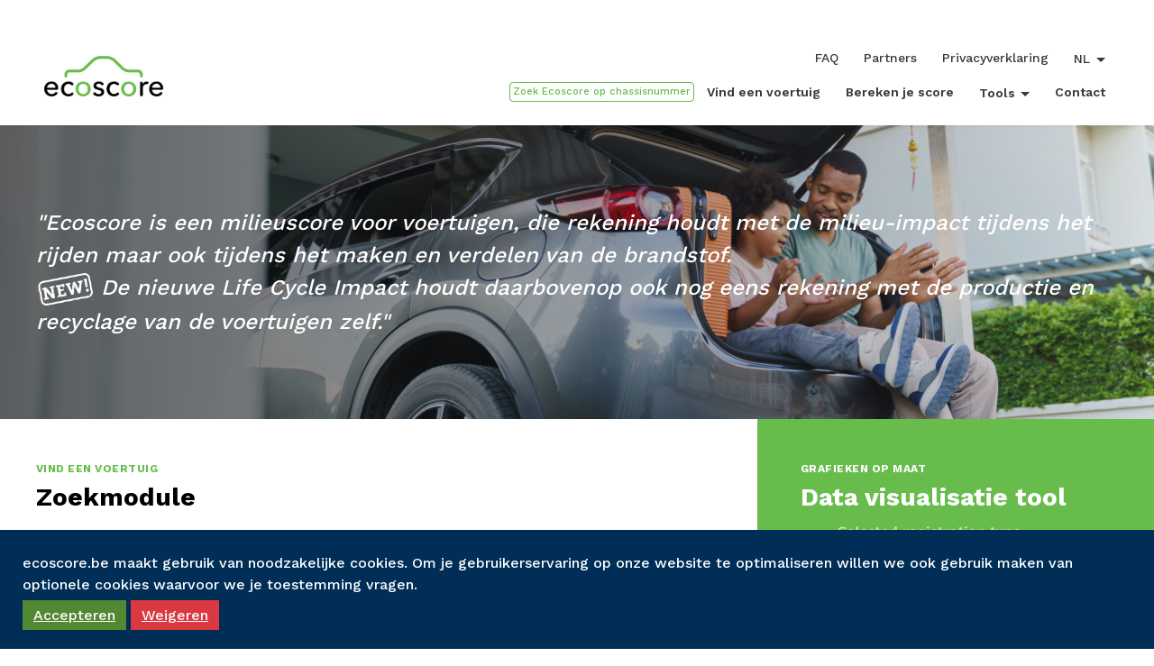

--- FILE ---
content_type: text/html; charset=utf-8
request_url: https://ecoscore.be/
body_size: 10917
content:
<!DOCTYPE html>
<html>
<head>
    <!-- OLD Google tag (gtag.js) - Keep this until next report to steerco, then switch ove -->
    <!--      <script async src="https://www.googletagmanager.com/gtag/js?id=UA-157532954-1"></script>-->

    <!--      <script>-->
    <!--        window.dataLayer = window.dataLayer || [];-->
    <!--        function gtag(){dataLayer.push(arguments);}-->
    <!--        gtag('js', new Date());-->

    <!--        gtag('config', 'UA-157532954-1');-->
    <!--      </script>-->

    <!--      <script type="module">-->
    <!--        let isInitialLoad = true;-->

    <!--        document.addEventListener('turbo:load', () => {-->
    <!--          if (isInitialLoad){isInitialLoad = false; return;}-->

    <!--          gtag('config', 'UA-157532954-1', {'page_path': window.location.pathname});-->
    <!--        });-->
    <!--      </script>-->

    <!-- NEW GTM code - keep this after next report to steerco -->
    <!-- Google Tag Manager -->
    <script>(function (w, d, s, l, i) {
        w[l] = w[l] || [];
        w[l].push({
            'gtm.start':
                new Date().getTime(), event: 'gtm.js'
        });
        var f = d.getElementsByTagName(s)[0],
            j = d.createElement(s), dl = l != 'dataLayer' ? '&l=' + l : '';
        j.async = true;
        j.src =
            'https://www.googletagmanager.com/gtm.js?id=' + i + dl;
        f.parentNode.insertBefore(j, f);
    })(window, document, 'script', 'dataLayer', 'GTM-MKLGT2N');</script>
    <!-- End Google Tag Manager -->

  <title>Ecoscore</title>
  <meta charset="utf-8">
  <meta http-equiv="X-UA-Compatible" content="IE=edge,chrome=1">

  <meta name="viewport" content="width=device-width,initial-scale=1,minimal-ui">
  <meta name="robots" content="index, follow">
  <meta name="google" content="notranslate">

  <meta name="HandheldFriendly" content="true">
  <meta name="MobileOptimized" content="320">
  <meta http-equiv="cleartype" content="on">

  <meta name="csrf-param" content="authenticity_token" />
<meta name="csrf-token" content="jiknVSlaSO_Auqi8rxRLSWbDlqNO77PoFrjriHdhRDYB5VrexADcjdhS-tnS0d84j3H37DlWeTZTZsJE-m-Aaw" />
  

  <!-- Icons -->
  <link rel="icon" href="/assets/intracto/icons/favicon-0ac5d305f84eca2905588f7374ad78f575202ca288442a31a029931f585c50e7.ico">

  <link rel="preconnect" href="https://fonts.googleapis.com">
  <link rel="preconnect" href="https://fonts.gstatic.com" crossorigin>
  <link href="https://fonts.googleapis.com/css2?family=Inter:wght@400;600&family=Montserrat:wght@400;600;700&family=Work+Sans:wght@500;600;700&display=swap" rel="stylesheet">

  <link rel="stylesheet" href="/assets/application-bcd10ca2719496543fb4111dd278c8cccf12e6043c5c56967b6c9195058c090e.css" data-turbo-track="reload" />
  <script type="importmap" data-turbo-track="reload">{
  "imports": {
    "application": "/assets/application-2bfad70bdc6daf99ea11ff0e0c6fa824a12df0221a51287a5d89aee1e95126cd.js",
    "@hotwired/turbo-rails": "/assets/turbo.min-e5023178542f05fc063cd1dc5865457259cc01f3fba76a28454060d33de6f429.js",
    "@hotwired/stimulus": "/assets/stimulus.min-900648768bd96f3faeba359cf33c1bd01ca424ca4d2d05f36a5d8345112ae93c.js",
    "@hotwired/stimulus-loading": "/assets/stimulus-loading-1fc59770fb1654500044afd3f5f6d7d00800e5be36746d55b94a2963a7a228aa.js",
    "controllers/accordeon_controller": "/assets/controllers/accordeon_controller-d2b9db0c62bfada4846b353efaebb408c01dd10394b4d96765040eb29b6be00c.js",
    "controllers/application": "/assets/controllers/application-368d98631bccbf2349e0d4f8269afb3fe9625118341966de054759d96ea86c7e.js",
    "controllers/calculation_type_switch_controller": "/assets/controllers/calculation_type_switch_controller-b70753235059da92ae66d8bf27b8a558ba1e395dd67cd158ed8ef95031166bbf.js",
    "controllers/co2_fuel_calculator_controller": "/assets/controllers/co2_fuel_calculator_controller-66c879d9eff94868d76dcd4810df7e9ecbe297613458df2769fd841117356503.js",
    "controllers/cookiewall_controller": "/assets/controllers/cookiewall_controller-79c231008f43625a5f893bbbcfc96bd88f01c5d4ea2bd5e358b620128d84965b.js",
    "controllers/field_visibility_controller": "/assets/controllers/field_visibility_controller-7e57731705bad4c3ec90ad08316d13cf9fb196cb38545bf5bc9b33cc05a06a5e.js",
    "controllers": "/assets/controllers/index-2db729dddcc5b979110e98de4b6720f83f91a123172e87281d5a58410fc43806.js",
    "controllers/intracto_custom_select_controller": "/assets/controllers/intracto_custom_select_controller-c45cd7e90b24d597494ddc211b7b621ea86340db8e93028e4d0add71a1ac7496.js",
    "controllers/intracto_dropdown_controller": "/assets/controllers/intracto_dropdown_controller-99e86487d232a9d31ca0c5268cd1cd12a338278c575e2a47a862d3e33e67abe2.js",
    "controllers/intracto_info_controller": "/assets/controllers/intracto_info_controller-28f313502814925b9831d74c495238375c889121c9ac0522e8eae64aaa7c6795.js",
    "controllers/intracto_toggle_controller": "/assets/controllers/intracto_toggle_controller-1dafc650b58bb3aa23b1aab10e3c4f4b0839241bd44aabaf5fcff7742fe612b7.js",
    "controllers/lci_form_box_controller": "/assets/controllers/lci_form_box_controller-dcf179717b0418ceae7ada91f9a7b7a58874d84efa682209cc788776471b5466.js",
    "controllers/limit_value_controller": "/assets/controllers/limit_value_controller-95b09a6dc69c27677f46b39be1a81fe84f1f9955303c1ef2c2216d0d17a85e3b.js",
    "controllers/modal_controller": "/assets/controllers/modal_controller-b3f818d6a0d1e18746bcf3e8bb1cd92ad04a928eaa0605eb1109c89c7ce970b1.js",
    "controllers/reactive_form_controller": "/assets/controllers/reactive_form_controller-49fc7763e35a712a51aa1d934b3f7e3a5f51d8920336d7053583a21ec0d247f5.js",
    "controllers/vehicle_type_form_box_controller": "/assets/controllers/vehicle_type_form_box_controller-138fa7f20dc4498b6dbe8a1e53c3786e568600ac7ed4e6f8d521c6269c683c45.js",
    "controllers/vehicles_compare_buttons_controller": "/assets/controllers/vehicles_compare_buttons_controller-75a9e57a7bd30a31a9668ca30bcd722509cbcbcf3698f587395264728a494898.js",
    "controllers/vehicles_compare_list_controller": "/assets/controllers/vehicles_compare_list_controller-7adeda48110bc54860c6a8ccf64da5db0b6544a052cefd2f769b1f784fe03748.js",
    "controllers/vehicles_compare_summary_controller": "/assets/controllers/vehicles_compare_summary_controller-ab3f015d0d74bb6ef7df100406b24a91779d573ac793abe2c62dd6d6d7b942e2.js",
    "controllers/vehicles_filter_summary_controller": "/assets/controllers/vehicles_filter_summary_controller-c7a3096433d2a854a7852ab7b71a38b95f59f5b1196bbcd2f67bd7e5977e8503.js",
    "intracto": "/assets/intracto/index-7e3db04125edae31736a2d24a3bfe294d0850679c03233e24834f2061c9c12dd.js",
    "helpers/compare_vehicles_helper": "/assets/helpers/compare_vehicles_helper-21552815fcc57f3f582f9b9366e5b4cc7f8acab3511a4a226e42fd7b03b52878.js"
  }
}</script>
<link rel="modulepreload" href="/assets/application-2bfad70bdc6daf99ea11ff0e0c6fa824a12df0221a51287a5d89aee1e95126cd.js">
<link rel="modulepreload" href="/assets/turbo.min-e5023178542f05fc063cd1dc5865457259cc01f3fba76a28454060d33de6f429.js">
<link rel="modulepreload" href="/assets/stimulus.min-900648768bd96f3faeba359cf33c1bd01ca424ca4d2d05f36a5d8345112ae93c.js">
<link rel="modulepreload" href="/assets/stimulus-loading-1fc59770fb1654500044afd3f5f6d7d00800e5be36746d55b94a2963a7a228aa.js">
<script src="/assets/es-module-shims.min-b8099fffdbd758070d4801321d43b389c5b6174a50782f9f4cb57061533b7ac2.js" async="async" data-turbo-track="reload"></script>
<script type="module">import "application"</script>
</head>

<body data-controller="cookiewall">
  <!-- Google Tag Manager (noscript) -->
  <noscript>
    <iframe src="https://www.googletagmanager.com/ns.html?id=GTM-MKLGT2N" height="0" width="0" style="display:none;visibility:hidden"></iframe>
  </noscript>
  <!-- End Google Tag Manager (noscript) -->

<div class="page-wrapper">
  <header class="header" id="header-main">
  <div class="container-fluid">
    <div class="row align-items-center">
      <div class="col-auto">
          <a href="/"><img alt="Ecoscore logo" width="150" src="/assets/intracto/logo@2x-b9633dccc0d0bcafc6e41a23614adc722ebbbd47f966d1ca973194b29957eacb.png" /></a>
      </div>
      <div class="col d-flex align-items-center justify-content-end d-lg-block">
        <!--
        <a
          href="account.html"
          class="navigation-account-mobile d-lg-none"
          data-modal="modal-login"
        >--> <!--
          <svg
            class="svg svg--person"
            width="26"
            height="26"
            role="presentation"
            aria-hidden="true"
          >--> <!--
            <use xlink:href="#svg-person"></use>--> <!--
          </svg>--> <!--
        </a>-->
        <input
          type="checkbox"
          name="chk-navigation"
          id="chk-navigation"
          class="navigation-toggle-input"
        >
        <label for="chk-navigation" class="navigation-toggle d-lg-none">
          <span></span>
          <span></span>
          <span></span>
        </label>
        <div class="navigation-wrapper d-lg-flex flex-lg-column">
          <nav class="navigation navigation--primary order-lg-1">
            <ul
              class="list-unstyled d-lg-flex justify-content-lg-end"
              data-controller="intracto-dropdown"
            >
                <li style="text-align: left;">
                  <form action="/" method="GET">
                    <input type="hidden" name="vin" value="1"/>
                    <!--
                    <img
                      src=""
                      style="height: 16px; margin-top: 7px; margin-left: 7px; position: absolute;"
                    />--> <!--
                    <input
                      type="text"
                      placeholder=""
                      name="vin"
                      class="search-by-vin"
                    />-->
                    <input
                      type="submit"
                      value="Zoek Ecoscore op chassisnummer"
                      class="button button--outline-primary vin-button"
                    />
                  </form>
                </li>
              <li><a href="/vehicles">Vind een voertuig</a></li>
              <!-- class="is-active" -->
                <li><a href="/calculations/new">Bereken je score</a></li>

              <li
                class="dropdown dropdown--wide"
                data-dropdown
                data-action="click->intracto-dropdown#handleDropdownClick"
              >
                <a href="#">
                  Tools
                  <svg class="svg svg--dropdown" role="presentation" aria-hidden="true">
                    <use xlink:href="/assets/intracto/svg/symbols-68d64ecef6232da7a1b29baf6d4eea6b24070ca8b899b435d651040a5aeb9758.svg#svg-dropdown"></use>
                  </svg>
                </a>
                <ul class="dropdown__list list-unstyled">
                    <li class="dropdown__list__item"><a href="/vin-uploads/new">Chassistool</a></li>
                  <li class="dropdown__list__item"><a href="https://apps01.vito.be/FleetTool/">Fleettool</a></li>
                  <li class="dropdown__list__item"><a href="/fiches">Data visualisatie tool</a></li>
                  <li class="dropdown__list__item"><a href="https://mow.vlaanderen.be/tco/" target="_blank">TCO-tool Vlaanderen</a></li>
                  <li class="dropdown__list__item"><a href="https://carcostcalculator.brussels/" target="_blank">Car Cost Calculator Brussel</a></li>
                </ul>
              </li>
              <!--
              <li><a href="articles.html">Artikels</a></li>-->
              <li><a href="/contact">Contact</a></li>
            </ul>
          </nav>
          <nav class="navigation navigation--secondary order-lg-0">
            <ul
              class="list-unstyled d-lg-flex justify-content-lg-end"
              data-controller="intracto-dropdown"
            >
                <li><a href="/homepage/faq">FAQ</a></li>
                <li><a href="/homepage/partners">Partners</a></li>
                <li><a href="/homepage/privacyverklaring">Privacyverklaring</a></li>
              <li
                class="dropdown"
                data-dropdown=""
                data-action="click->intracto-dropdown#handleDropdownClick"
              >
                <a href="#">
                  NL
                  <svg class="svg svg--dropdown" role="presentation" aria-hidden="true">
                    <use xlink:href="/assets/intracto/svg/symbols-68d64ecef6232da7a1b29baf6d4eea6b24070ca8b899b435d651040a5aeb9758.svg#svg-dropdown"></use>
                  </svg>
                </a>
                <ul class="dropdown__list list-unstyled">
                    <li class="dropdown__list__item"><a
                        href="/?locale=en"
                      >EN</a></li>
                    <li class="dropdown__list__item"><a
                        href="/?locale=fr"
                      >FR</a></li>
                </ul>
              </li>
              <!--
              <li><a href="resources.html">Resources</a></li>--> <!--
              <li><a href="/">FAQ</a></li>--> <!--
              <li class="dropdown" data-dropdown>--> <!--
                <a href="#">--> <!-- NL--> <!--
                  <svg class="svg svg--dropdown" role="presentation" aria-hidden="true">--> <!--
                    <use xlink:href="#svg-dropdown"></use>--> <!--
                  </svg>--> <!--
                </a>--> <!--
                <ul class="dropdown__list list-unstyled">--> <!--
                  <li class="dropdown__list__item"><a href="#">FR</a></li>--> <!--
                  <li class="dropdown__list__item"><a href="#">EN</a></li>--> <!--
                </ul>--> <!--
              </li>--> <!--
              <li class="dropdown d-none d-lg-block" data-dropdown>--> <!--
                <a href="#">--> <!--
                  <svg class="svg svg--person" role="presentation" aria-hidden="true">--> <!--
                    <use xlink:href="#svg-person"></use>--> <!--
                  </svg>--> <!-- Account--> <!--
                  <svg class="svg svg--dropdown" role="presentation" aria-hidden="true">--> <!--
                    <use xlink:href="#svg-dropdown"></use>--> <!--
                  </svg>--> <!--
                </a>--> <!--
                <ul class="dropdown__list list-unstyled">--> <!--
                  <li class="dropdown__list__item"><a href="account.html">Mijn account</a></li>--> <!--
                  <li class="dropdown__list__item"><a href="#" data-modal="modal-login">Inloggen</a></li>--> <!--
                  <li class="dropdown__list__item"><a href="account-register.html">Registreren</a></li>--> <!--
                  <li class="dropdown__list__item">--> <!--
                    <a href="#">--> <!-- Uitloggen--> <!--
                      <svg class="svg svg--logout" role="presentation" aria-hidden="true">--> <!--
                        <use xlink:href="#svg-logout"></use>--> <!--
                      </svg>--> <!--
                    </a>--> <!--
                  </li>--> <!--
                </ul>--> <!--
              </li>-->
            </ul>
          </nav>
        </div>
      </div>
    </div>
  </div>
</header>



  
<main>
<main>
  <section class="section hero">
    <div class="container-fluid">
      <div class="hero__content c--white row">
        <div class="col-12">
            <p style="font-size: 1.5rem; font-style: italic;">"Ecoscore is een milieuscore voor voertuigen, die rekening houdt met de milieu-impact tijdens het rijden maar ook tijdens het maken en verdelen van de brandstof.<br/><img class="stamp-small" src="/assets/new_stamp-8075912b94578ee212685751f04b65dd478fc0db7e285c0d4096f5e31a364374.png" />&nbsp;De nieuwe Life Cycle Impact houdt daarbovenop ook nog eens rekening met de productie en recyclage van de voertuigen zelf."</p>
        </div>
      </div>
    </div>
    <figure class="hero__image object-fit-cover">
        <a href="/"><img srcset="/assets/intracto/hero-01-ec69d8f6bc85bb6e6a1cd727792c3a9d466abe5fd8c81b65ea66944e57f07e6d.jpg 1x, /assets/intracto/hero-01@2x-9e543a7b3205ec69e1f454a91bff5fc86695b6306d5eca69e89eb6326ce3d970.jpg 2x" alt="Bereken je score" src="/assets/intracto/hero-01@2x-9e543a7b3205ec69e1f454a91bff5fc86695b6306d5eca69e89eb6326ce3d970.jpg" /></a>
    </figure>
  </section>

  <div class="overflow-hidden">
    <div class="container-fluid">
      <div class="row gx-5 gx-xl-0 justify-content-between">
        <div class="col-12 col-md-7">
          <section id="find-your-vehicle" class="section col-10 py-5">
            <h2>
              <span class="subtitle c--mantis">Vind een voertuig</span>
              Zoekmodule
            </h2>

              <p>Zoek en vergelijk de Ecoscore en Life Cycle Impact van voertuigen</p>

            <div class="row gy-4 pt-2">
              <div class="col-6 col-xl-4">
                <a href="vehicles?mode=default&q[AvailabilityEN_in][]=New&q[VehicleKind_in][]=M1&limit=20" class="button button--card button--icon">
                  <div class="svg-wrapper mb-3">
                    <svg class="svg svg--car" role="presentation" aria-hidden="true">
                      <use xlink:href="/assets/intracto/svg/symbols-68d64ecef6232da7a1b29baf6d4eea6b24070ca8b899b435d651040a5aeb9758.svg#svg-car"></use>
                    </svg>
                  </div>
                  <span class="d-flex">
                    Personenwagens
                    <svg class="svg svg--arrow-right" role="presentation" aria-hidden="true">
                      <use xlink:href="/assets/intracto/svg/symbols-68d64ecef6232da7a1b29baf6d4eea6b24070ca8b899b435d651040a5aeb9758.svg#svg-arrow-right"></use>
                    </svg>
                  </span>
                </a>
              </div>
              <div class="col-6 col-xl-4">
                <a href="vehicles?mode=vans&q[AvailabilityEN_in][]=New&q[VehicleKind_in][]=N1&limit=20" class="button button--card button--icon">
                  <div class="svg-wrapper mb-3">
                    <svg class="svg svg--van" role="presentation" aria-hidden="true">
                      <use xlink:href="/assets/intracto/svg/symbols-68d64ecef6232da7a1b29baf6d4eea6b24070ca8b899b435d651040a5aeb9758.svg#svg-van"></use>
                    </svg>
                  </div>
                  <span class="d-flex">
                    Bestelwagens
                    <svg class="svg svg--arrow-right" role="presentation" aria-hidden="true">
                      <use xlink:href="/assets/intracto/svg/symbols-68d64ecef6232da7a1b29baf6d4eea6b24070ca8b899b435d651040a5aeb9758.svg#svg-arrow-right"></use>
                    </svg>
                  </span>
                </a>
              </div>
              <div class="col-6 col-xl-4">
                  <a href="vehicles?mode=taxis_new&q[new_taxis_group_in][]=5 zitpl of minder&q[new_taxis_group_in][]=6 of 7 zitpl&q[new_taxis_group_in][]=minibus&limit=20" class="button button--card button--icon">
                    <div class="svg-wrapper mb-3">
                      <svg class="svg svg--taxi" role="presentation" aria-hidden="true">
                        <use xlink:href="/assets/intracto/svg/symbols-68d64ecef6232da7a1b29baf6d4eea6b24070ca8b899b435d651040a5aeb9758.svg#svg-taxi"></use>
                      </svg>
                    </div>
                    <span class="d-flex">
                      Nieuwe taxi&#39;s
                      <svg class="svg svg--arrow-right" role="presentation" aria-hidden="true">
                        <use xlink:href="/assets/intracto/svg/symbols-68d64ecef6232da7a1b29baf6d4eea6b24070ca8b899b435d651040a5aeb9758.svg#svg-arrow-right"></use>
                      </svg>
                    </span>
                    <img alt="Vlaamse overheid" width="60" src="/assets/vo_naakt-8b7aefe2521a477ab343386230807c5dc1f8fbf54c52b34e1df4ae0656c1265b.jpg" />
                  </a>
              </div>
            </div>
          </section>

          <section id="calculate-your-ecoscore" class="section col-12 py-5">
            <h2>
              <span class="subtitle c--mantis">Bereken je score</span>
              Rekenmodule
            </h2>

              <p>Bereken de Ecoscore op basis van gegevens van je auto</p>

              <a href="/calculations/new" class="button button--primary button--icon">
                Bereken
                <svg class="svg svg--arrow-right" role="presentation" aria-hidden="true">
                  <use xlink:href="/assets/intracto/svg/symbols-68d64ecef6232da7a1b29baf6d4eea6b24070ca8b899b435d651040a5aeb9758.svg#svg-arrow-right"></use>
                </svg>
              </a>
         </section>
        </div>

        <div class="col-12 col-md-5 col-xl-4">
          <section class="section section--offset-right px-5 py-5 bg--mantis c--white h-100">
            <h2 class="c--white">
              <span class="subtitle">Grafieken op maat</span>
              Data visualisatie tool
            </h2>

            <img srcset="/assets/intracto/visualisatie-tool-56f5e84aaec165b3ac1410da97774a63c4b797c68d28633c538704e1b9b25f3d.png 1x, /assets/intracto/visualisatie-tool@2x-a6ffd7b1a348b44809a786adf3c2d81b7e5dd07ef319ebfacfca73062af37f91.png 2x" alt="Tool" class="mb-4 d-block mx-auto" src="/assets/intracto/visualisatie-tool-56f5e84aaec165b3ac1410da97774a63c4b797c68d28633c538704e1b9b25f3d.png" />

            <p>Stel je eigen grafieken en statistieken samen van de volledige Belgische vloot, de nieuwe of tweedehands inschrijvingen</p>

            <a href="/fiches" class="button button--outline-white">Go to tool</a>
          </section>
        </div>
      </div>
    </div>
  </div>

<!--  <section class="section py-0 bg--mine-shaft c--white overflow-hidden">-->
<!--    <div class="container-fluid">-->
<!--      <div class="row gx-5 gx-xl-0">-->
<!--        <div class="col-12 col-md-7 col-xl-8">-->
<!--          <div class="row gx-0">-->
<!--            <div class="col-12 col-xl-4 d-flex justify-content-center justify-content-md-end">-->
<!--              <figure class="object-fit-cover ecostats-visual h-100 offset">-->
<!--                <img src="assets/images/home-visual-01.jpg" srcset="assets/images/home-visual-01.jpg, assets/images/home-visual-01@2x.jpg 2x" alt="">-->
<!--              </figure>-->
<!--            </div>-->
<!--            <div class="col-12 col-xl-8">-->
<!--              <div class="tile tile--ecostats">-->
<!--                <img class="mb-4 d-block m-auto" src="assets/images/eco-stats-tool.png" srcset="assets/images/eco-stats-tool.png, assets/images/eco-stats-tool@2x.png 2x" alt="">-->

<!--                <h2 class="c--white">-->
<!--                  <span class="subtitle">Op maat van uw voertuig</span>-->
<!--                  Persoonlijke eco stats tool-->
<!--                </h2>-->
<!--                <p>Ontvang statistieken op voertuig- en vlootniveau op basis van enkele voertuig- en gebruiksgegevens. Als output krijgt u indicatoren zoals gemiddelde Ecoscore, gemiddelde en totale CO2-uitstoot, totaal aantal kilometer per jaar, etc. en dit per voertuig en over de gehele vloot.</p>-->
<!--                <a href="#" class="button button--outline-white button--hover-mine-shaft">Ontdek</a>-->
<!--              </div>-->
<!--            </div>-->
<!--          </div>-->
<!--        </div>-->
<!--        <div class="col-12 col-md-5 col-xl-4 d-flex justify-content-center justify-content-md-start">-->
<!--          <figure class="object-fit-cover ecostats-visual h-100 offset">-->
<!--            <img src="assets/images/home-visual-02.jpg" srcset="assets/images/home-visual-02.jpg, assets/images/home-visual-02@2x.jpg 2x" alt="">-->
<!--          </figure>-->
<!--        </div>-->
<!--      </div>-->
<!--    </div>-->
<!--  </section>-->

<!--  <section class="section">-->
<!--    <div class="container-fluid">-->
<!--      <div class="row align-items-center mb-4 pb-2">-->
<!--        <div class="col">-->
<!--          <h2>-->
<!--            <span class="subtitle c--mantis">Pers &amp; statistieken</span>-->
<!--            Nieuwsberichten-->
<!--          </h2>-->
<!--        </div>-->
<!--        <div class="col-auto d-none d-md-block">-->
<!--          <a href="news.html" class="button button--outline-primary">Bekijk meer</a>-->
<!--        </div>-->
<!--      </div>-->

<!--      <div class="row gy-4">-->
<!--        <div class="col-12 col-md-6">-->
<!--          <article class="tile tile--news bg--wild-sand">-->
<!--            <a href="#"><img class="mb-5" src="assets/images/graph-evolution.png" srcset="assets/images/graph-evolution.png, assets/images/graph-evolution@2x.png 2x" alt="Ecoscore evolutie"></a>-->
<!--            <h3><a href="#">Evolutie van de gemiddelde Ecoscore</a></h3>-->
<!--            <p>Lorem ipsum dolor sit amet, consectetur adipiscing elit, sed do eiusmod tempor incididunt ut labore et dolore...</p>-->
<!--            <a href="#" class="button button--primary">Lees meer</a>-->
<!--          </article>-->
<!--        </div>-->
<!--        <div class="col-12 col-md-6">-->
<!--          <div class="tile tile--news bg--wild-sand">-->
<!--            <article class="tile--news__item">-->
<!--              <time datetime="2021-10-05">05/10/2021</time>-->
<!--              <h3 class="small"><a href="#">Keys to writing copy that actually converts and sells users</a></h3>-->
<!--            </article>-->
<!--            <article class="tile--news__item">-->
<!--              <time datetime="2021-10-05">05/10/2021</time>-->
<!--              <h3 class="small"><a href="#">Keys to writing copy that actually converts and sells users</a></h3>-->
<!--            </article>-->
<!--            <article class="tile--news__item">-->
<!--              <time datetime="2021-10-05">05/10/2021</time>-->
<!--              <h3 class="small"><a href="#">Keys to writing copy that actually converts and sells users</a></h3>-->
<!--            </article>-->
<!--            <a href="news.html" class="button button--outline-primary d-inline-block d-md-none">Bekijk meer</a>-->
<!--          </div>-->
<!--        </div>-->
<!--      </div>-->
<!--    </div>-->
<!--  </section>-->

<!--  <section class="section pt-0">-->
<!--    <div class="container-fluid">-->
<!--      <div class="mb-4 pb-2">-->
<!--        <h2>-->
<!--          <span class="subtitle c--mantis">Over de ecoscore</span>-->
<!--          Meer informatie-->
<!--        </h2>-->
<!--      </div>-->

<!--      <div class="row gy-5 gy-sm-4">-->
<!--        <div class="col-12 col-md-4">-->
<!--          <article class="news-article d-sm-flex flex-md-column align-items-start">-->
<!--            <a href="#" class="news-article__image">-->
<!--              <figure class="news-article__image object-fit-cover">-->
<!--                <img src="assets/images/article-thumbnail-01.jpg" srcset="assets/images/article-thumbnail-01.jpg, assets/images/article-thumbnail-01@2x.jpg 2x" alt="Premies, belastingen, subsidies en wetgeving">-->
<!--              </figure>-->
<!--            </a>-->

<!--            <div class="d-md-flex flex-md-column align-items-start flex-grow-1">-->
<!--              <h3 class="news-article__title"><a href="#">Premies, belastingen, subsidies en wetgeving</a></h3>-->
<!--              <p class="flex-grow-1">Ontdek hier de Europese Richtlijnen, de richtlijnen voor het Vlaams, Waals & Brussels Hoofdstedelijk Gewest, ...</p>-->
<!--              <a href="#" class="button button--primary">Lees meer</a>-->
<!--            </div>-->
<!--          </article>-->
<!--        </div>-->
<!--        <div class="col-12 col-md-4">-->
<!--          <article class="news-article d-sm-flex flex-md-column align-items-start">-->
<!--            <a href="#" class="news-article__image">-->
<!--              <figure class="news-article__image object-fit-cover">-->
<!--                <img src="assets/images/article-thumbnail-02.jpg" srcset="assets/images/article-thumbnail-02.jpg, assets/images/article-thumbnail-02@2x.jpg 2x" alt="Koopwijzer: opteren voor een personenauto, ja of nee?">-->
<!--              </figure>-->
<!--            </a>-->
<!--            <div class="d-md-flex flex-md-column align-items-start flex-grow-1">-->
<!--              <h3 class="news-article__title"><a href="#">Koopwijzer: opteren voor een personenauto, ja of nee?</a></h3>-->
<!--              <p class="flex-grow-1">Een private auto of toch maar autodelen? Maak de juiste keuze op basis van uw verplaatsingspatroon.</p>-->
<!--              <a href="#" class="button button--primary">Lees meer</a>-->
<!--            </div>-->
<!--          </article>-->
<!--        </div>-->
<!--        <div class="col-12 col-md-4">-->
<!--          <article class="news-article d-sm-flex flex-md-column align-items-start">-->
<!--            <a href="#" class="news-article__image">-->
<!--              <figure class="news-article__image object-fit-cover">-->
<!--                <img src="assets/images/article-thumbnail-03.jpg" srcset="assets/images/article-thumbnail-03.jpg, assets/images/article-thumbnail-03@2x.jpg 2x" alt="10 gouden tips voor ecodriving:">-->
<!--              </figure>-->
<!--            </a>-->
<!--            <div class="d-md-flex flex-md-column align-items-start flex-grow-1">-->
<!--              <h3 class="news-article__title"><a href="#">10 gouden tips voor ecodriving:</a></h3>-->
<!--              <p class="flex-grow-1">Hoe kunt u zuinig rijden? Lees onze tips voor een goede ecodrive.</p>-->
<!--              <a href="#" class="button button--primary">Lees meer</a>-->
<!--            </div>-->
<!--          </article>-->
<!--        </div>-->
<!--      </div>-->
<!--    </div>-->
<!--  </section>-->
</main>


</main>
  <footer class="footer">
  <div class="container-fluid">
    <h4 class="footer__title">Sitemap</h4>
    <div class="row gy-3 justify-content-between">
      <div class="col-12 col-lg-7 col-xl-8">
        <nav class="navigation navigation--footer">
          <ul class="list-unstyled row gy-2 gy-sm-3">
            <li class="col-12 col-sm-4 col-md-3 col-lg-4 col-xl-3"><a href="/">Home</a></li>
              <li class="col-12 col-sm-4 col-md-3 col-lg-4 col-xl-3">
                <a href="/vin/new?vin=&firstRegDate=">Zoek Ecoscore op chassisnummer</a></li>
            <li class="col-12 col-sm-4 col-md-3 col-lg-4 col-xl-3">
              <a href="/vehicles">Vind een voertuig</a></li>
               <li class="col-12 col-sm-4 col-md-3 col-lg-4 col-xl-3">
                <a href="/calculations/new">Bereken je score</a></li>
              <li class="col-12 col-sm-4 col-md-3 col-lg-4 col-xl-3"><a href="/homepage/faq">FAQ</a></li>
              <li class="col-12 col-sm-4 col-md-3 col-lg-4 col-xl-3"><a href="/homepage/privacyverklaring">Privacyverklaring</a></li>
              <li class="col-12 col-sm-4 col-md-3 col-lg-4 col-xl-3"><a href="/homepage/partners">Partners</a></li>
          </ul>
        </nav>
      </div>
      <div class="col-12 col-lg-4">
        <div
          class="
            row gx-lg-5 gy-3 align-items-center justify-content-end flex-lg-nowrap
          "
        >
          <div class="col-12 col-lg-auto"><strong>Vragen?</strong></div>
          <div class="col-12 col-lg-auto">
            <a href="/contact" class="button button--primary button--icon">
              Contacteer ons
              <svg class="svg svg--caret-right" role="presentation" aria-hidden="true">
                <use xlink:href="/assets/intracto/svg/symbols-68d64ecef6232da7a1b29baf6d4eea6b24070ca8b899b435d651040a5aeb9758.svg#svg-caret-right"></use>
              </svg>
            </a>
          </div>
        </div>
      </div>
    </div>

    <div class="footer__copyright">
      <div class="row gy-2">
        <div class="col-12 col-lg">
          <small>© 2022 Ecoscore</small>
        </div>
        <div class="col-12 col-lg-auto">
          <small>Laatste database update:
            09/07/2025
            -
            Volgende database update:
            26/09/2025
          </small>
        </div>
      </div>
    </div>
  </div>
</footer>

</div>

<div class="vito-cookie block-vito-cookie-popup" data-cookiewall-target="cookiePopup">
  <div>
    <p>ecoscore.be maakt gebruik van noodzakelijke cookies. Om je gebruikerservaring op onze website te optimaliseren willen we ook gebruik maken van optionele cookies waarvoor we je toestemming vragen.</p>
  </div>
  <div class="vito--cookie-buttons">
    <a class="btn--green agree-button" data-action="cookiewall#accept">Accepteren</a>
    <a class="btn--red find-more-button" data-action="cookiewall#refuse">Weigeren</a>
  </div>
</div>

</body>
</html>

--- FILE ---
content_type: text/css
request_url: https://ecoscore.be/assets/application-bcd10ca2719496543fb4111dd278c8cccf12e6043c5c56967b6c9195058c090e.css
body_size: 55337
content:
/* line 1, app/assets/stylesheets/cookie_bar.scss */
.block-vito-cookie-popup {
  display: none;
  position: fixed;
  width: 100%;
  bottom: 0;
  left: 0;
  background: #002E56;
  padding: 25px 25px;
  z-index: 9999;
}

/* line 11, app/assets/stylesheets/cookie_bar.scss */
.block-vito-cookie-popup p {
  color: #fff;
  font-size: 1rem;
  padding-bottom: 10px;
}

/* line 16, app/assets/stylesheets/cookie_bar.scss */
.block-vito-cookie-popup .vito--cookie-buttons a {
  cursor: pointer;
  padding: 7px 12px;
  color: #ffffff;
  font-size: 1rem;
}

/* line 22, app/assets/stylesheets/cookie_bar.scss */
.block-vito-cookie-popup .agree-button {
  background: #518831;
}

/* line 25, app/assets/stylesheets/cookie_bar.scss */
.block-vito-cookie-popup .find-more-button {
  background: #DA3942;
}
/*! normalize.css v8.0.1 | MIT License | github.com/necolas/normalize.css */
/* Document
   ========================================================================== */
/**
 * 1. Correct the line height in all browsers.
 * 2. Prevent adjustments of font size after orientation changes in iOS.
 */
/* line 8, app/assets/stylesheets/intracto/main.scss */
html {
  line-height: 1.15;
  /* 1 */
  -webkit-text-size-adjust: 100%;
  /* 2 */
}

/* Sections
   ========================================================================== */
/**
 * Remove the margin in all browsers.
 */
/* line 20, app/assets/stylesheets/intracto/main.scss */
body {
  margin: 0;
}

/**
 * Render the `main` element consistently in IE.
 */
/* line 27, app/assets/stylesheets/intracto/main.scss */
main {
  display: block;
}

/**
 * Correct the font size and margin on `h1` elements within `section` and
 * `article` contexts in Chrome, Firefox, and Safari.
 */
/* line 35, app/assets/stylesheets/intracto/main.scss */
h1 {
  font-size: 2em;
  margin: 0.67em 0;
}

/* Grouping content
   ========================================================================== */
/**
 * 1. Add the correct box sizing in Firefox.
 * 2. Show the overflow in Edge and IE.
 */
/* line 46, app/assets/stylesheets/intracto/main.scss */
hr {
  -webkit-box-sizing: content-box;
  box-sizing: content-box;
  /* 1 */
  height: 0;
  /* 1 */
  overflow: visible;
  /* 2 */
}

/**
 * 1. Correct the inheritance and scaling of font size in all browsers.
 * 2. Correct the odd `em` font sizing in all browsers.
 */
/* line 60, app/assets/stylesheets/intracto/main.scss */
pre {
  font-family: monospace, monospace;
  /* 1 */
  font-size: 1em;
  /* 2 */
}

/* Text-level semantics
   ========================================================================== */
/**
 * Remove the gray background on active links in IE 10.
 */
/* line 72, app/assets/stylesheets/intracto/main.scss */
a {
  background-color: transparent;
}

/**
 * 1. Remove the bottom border in Chrome 57-
 * 2. Add the correct text decoration in Chrome, Edge, IE, Opera, and Safari.
 */
/* line 80, app/assets/stylesheets/intracto/main.scss */
abbr[title] {
  border-bottom: none;
  /* 1 */
  text-decoration: underline;
  /* 2 */
  -webkit-text-decoration: underline dotted;
  text-decoration: underline dotted;
  /* 2 */
}

/**
 * Add the correct font weight in Chrome, Edge, and Safari.
 */
/* line 93, app/assets/stylesheets/intracto/main.scss */
b,
strong {
  font-weight: bolder;
}

/**
 * 1. Correct the inheritance and scaling of font size in all browsers.
 * 2. Correct the odd `em` font sizing in all browsers.
 */
/* line 102, app/assets/stylesheets/intracto/main.scss */
code,
kbd,
samp {
  font-family: monospace, monospace;
  /* 1 */
  font-size: 1em;
  /* 2 */
}

/**
 * Add the correct font size in all browsers.
 */
/* line 114, app/assets/stylesheets/intracto/main.scss */
small {
  font-size: 80%;
}

/**
 * Prevent `sub` and `sup` elements from affecting the line height in
 * all browsers.
 */
/* line 122, app/assets/stylesheets/intracto/main.scss */
sub,
sup {
  font-size: 75%;
  line-height: 0;
  position: relative;
  vertical-align: baseline;
}

/* line 130, app/assets/stylesheets/intracto/main.scss */
sub {
  bottom: -0.25em;
}

/* line 134, app/assets/stylesheets/intracto/main.scss */
sup {
  top: -0.5em;
}

/* Embedded content
   ========================================================================== */
/**
 * Remove the border on images inside links in IE 10.
 */
/* line 143, app/assets/stylesheets/intracto/main.scss */
img {
  border-style: none;
}

/* Forms
   ========================================================================== */
/**
 * 1. Change the font styles in all browsers.
 * 2. Remove the margin in Firefox and Safari.
 */
/* line 153, app/assets/stylesheets/intracto/main.scss */
button,
input,
optgroup,
select,
textarea {
  font-family: inherit;
  /* 1 */
  font-size: 100%;
  /* 1 */
  line-height: 1.15;
  /* 1 */
  margin: 0;
  /* 2 */
}

/**
 * Show the overflow in IE.
 * 1. Show the overflow in Edge.
 */
/* line 172, app/assets/stylesheets/intracto/main.scss */
button,
input {
  /* 1 */
  overflow: visible;
}

/**
 * Remove the inheritance of text transform in Edge, Firefox, and IE.
 * 1. Remove the inheritance of text transform in Firefox.
 */
/* line 182, app/assets/stylesheets/intracto/main.scss */
button,
select {
  /* 1 */
  text-transform: none;
}

/**
 * Correct the inability to style clickable types in iOS and Safari.
 */
/* line 191, app/assets/stylesheets/intracto/main.scss */
button,
[type=button],
[type=reset],
[type=submit] {
  -webkit-appearance: button;
}

/**
 * Remove the inner border and padding in Firefox.
 */
/* line 201, app/assets/stylesheets/intracto/main.scss */
button::-moz-focus-inner,
[type=button]::-moz-focus-inner,
[type=reset]::-moz-focus-inner,
[type=submit]::-moz-focus-inner {
  border-style: none;
  padding: 0;
}

/**
 * Restore the focus styles unset by the previous rule.
 */
/* line 212, app/assets/stylesheets/intracto/main.scss */
button:-moz-focusring,
[type=button]:-moz-focusring,
[type=reset]:-moz-focusring,
[type=submit]:-moz-focusring {
  outline: 1px dotted ButtonText;
}

/**
 * Correct the padding in Firefox.
 */
/* line 222, app/assets/stylesheets/intracto/main.scss */
fieldset {
  padding: 0.35em 0.75em 0.625em;
}

/**
 * 1. Correct the text wrapping in Edge and IE.
 * 2. Correct the color inheritance from `fieldset` elements in IE.
 * 3. Remove the padding so developers are not caught out when they zero out
 *    `fieldset` elements in all browsers.
 */
/* line 232, app/assets/stylesheets/intracto/main.scss */
legend {
  -webkit-box-sizing: border-box;
  box-sizing: border-box;
  /* 1 */
  color: inherit;
  /* 2 */
  display: table;
  /* 1 */
  max-width: 100%;
  /* 1 */
  padding: 0;
  /* 3 */
  white-space: normal;
  /* 1 */
}

/**
 * Add the correct vertical alignment in Chrome, Firefox, and Opera.
 */
/* line 251, app/assets/stylesheets/intracto/main.scss */
progress {
  vertical-align: baseline;
}

/**
 * Remove the default vertical scrollbar in IE 10+.
 */
/* line 258, app/assets/stylesheets/intracto/main.scss */
textarea {
  overflow: auto;
}

/**
 * 1. Add the correct box sizing in IE 10.
 * 2. Remove the padding in IE 10.
 */
/* line 266, app/assets/stylesheets/intracto/main.scss */
[type=checkbox],
[type=radio] {
  -webkit-box-sizing: border-box;
  box-sizing: border-box;
  /* 1 */
  padding: 0;
  /* 2 */
}

/**
 * Correct the cursor style of increment and decrement buttons in Chrome.
 */
/* line 278, app/assets/stylesheets/intracto/main.scss */
[type=number]::-webkit-inner-spin-button,
[type=number]::-webkit-outer-spin-button {
  height: auto;
}

/**
 * 1. Correct the odd appearance in Chrome and Safari.
 * 2. Correct the outline style in Safari.
 */
/* line 287, app/assets/stylesheets/intracto/main.scss */
[type=search] {
  -webkit-appearance: textfield;
  /* 1 */
  outline-offset: -2px;
  /* 2 */
}

/**
 * Remove the inner padding in Chrome and Safari on macOS.
 */
/* line 297, app/assets/stylesheets/intracto/main.scss */
[type=search]::-webkit-search-decoration {
  -webkit-appearance: none;
}

/**
 * 1. Correct the inability to style clickable types in iOS and Safari.
 * 2. Change font properties to `inherit` in Safari.
 */
/* line 305, app/assets/stylesheets/intracto/main.scss */
::-webkit-file-upload-button {
  -webkit-appearance: button;
  /* 1 */
  font: inherit;
  /* 2 */
}

/* Interactive
   ========================================================================== */
/*
 * Add the correct display in Edge, IE 10+, and Firefox.
 */
/* line 317, app/assets/stylesheets/intracto/main.scss */
details {
  display: block;
}

/*
 * Add the correct display in all browsers.
 */
/* line 324, app/assets/stylesheets/intracto/main.scss */
summary {
  display: list-item;
}

/* Misc
   ========================================================================== */
/**
 * Add the correct display in IE 10+.
 */
/* line 333, app/assets/stylesheets/intracto/main.scss */
template {
  display: none;
}

/**
 * Add the correct display in IE 10.
 */
/* line 340, app/assets/stylesheets/intracto/main.scss */
[hidden] {
  display: none;
}

/*!
 * Bootstrap Grid v5.1.3 (https://getbootstrap.com/)
 * Copyright 2011-2021 The Bootstrap Authors
 * Copyright 2011-2021 Twitter, Inc.
 * Licensed under MIT (https://github.com/twbs/bootstrap/blob/main/LICENSE)
 */
/* line 350, app/assets/stylesheets/intracto/main.scss */
.container,
.container-fluid,
.container-xxl,
.container-xl,
.container-lg,
.container-md,
.container-sm {
  width: 100%;
  padding-right: var(--bs-gutter-x, 0.75rem);
  padding-left: var(--bs-gutter-x, 0.75rem);
  margin-right: auto;
  margin-left: auto;
}

/* line 363, app/assets/stylesheets/intracto/main.scss */
.row {
  --bs-gutter-x: 1.5rem;
  --bs-gutter-y: 0;
  display: -webkit-box;
  display: -webkit-flex;
  display: -ms-flexbox;
  display: flex;
  -webkit-flex-wrap: wrap;
  -ms-flex-wrap: wrap;
  flex-wrap: wrap;
  margin-top: calc(-1 * var(--bs-gutter-y));
  margin-right: calc(-0.5 * var(--bs-gutter-x));
  margin-left: calc(-0.5 * var(--bs-gutter-x));
}

/* line 378, app/assets/stylesheets/intracto/main.scss */
.row > * {
  -webkit-box-sizing: border-box;
  box-sizing: border-box;
  -webkit-flex-shrink: 0;
  -ms-flex-negative: 0;
  flex-shrink: 0;
  width: 100%;
  max-width: 100%;
  padding-right: calc(var(--bs-gutter-x) * 0.5);
  padding-left: calc(var(--bs-gutter-x) * 0.5);
  margin-top: var(--bs-gutter-y);
}

/* line 391, app/assets/stylesheets/intracto/main.scss */
.col {
  -webkit-box-flex: 1;
  -webkit-flex: 1 0 0%;
  -ms-flex: 1 0 0%;
  flex: 1 0 0%;
}

/* line 398, app/assets/stylesheets/intracto/main.scss */
.row-cols-auto > * {
  -webkit-box-flex: 0;
  -webkit-flex: 0 0 auto;
  -ms-flex: 0 0 auto;
  flex: 0 0 auto;
  width: auto;
}

/* line 406, app/assets/stylesheets/intracto/main.scss */
.row-cols-1 > * {
  -webkit-box-flex: 0;
  -webkit-flex: 0 0 auto;
  -ms-flex: 0 0 auto;
  flex: 0 0 auto;
  width: 100%;
}

/* line 414, app/assets/stylesheets/intracto/main.scss */
.row-cols-2 > * {
  -webkit-box-flex: 0;
  -webkit-flex: 0 0 auto;
  -ms-flex: 0 0 auto;
  flex: 0 0 auto;
  width: 50%;
}

/* line 422, app/assets/stylesheets/intracto/main.scss */
.row-cols-3 > * {
  -webkit-box-flex: 0;
  -webkit-flex: 0 0 auto;
  -ms-flex: 0 0 auto;
  flex: 0 0 auto;
  width: 33.3333333333%;
}

/* line 430, app/assets/stylesheets/intracto/main.scss */
.row-cols-4 > * {
  -webkit-box-flex: 0;
  -webkit-flex: 0 0 auto;
  -ms-flex: 0 0 auto;
  flex: 0 0 auto;
  width: 25%;
}

/* line 438, app/assets/stylesheets/intracto/main.scss */
.row-cols-5 > * {
  -webkit-box-flex: 0;
  -webkit-flex: 0 0 auto;
  -ms-flex: 0 0 auto;
  flex: 0 0 auto;
  width: 20%;
}

/* line 446, app/assets/stylesheets/intracto/main.scss */
.row-cols-6 > * {
  -webkit-box-flex: 0;
  -webkit-flex: 0 0 auto;
  -ms-flex: 0 0 auto;
  flex: 0 0 auto;
  width: 16.6666666667%;
}

/* line 454, app/assets/stylesheets/intracto/main.scss */
.col-auto {
  -webkit-box-flex: 0;
  -webkit-flex: 0 0 auto;
  -ms-flex: 0 0 auto;
  flex: 0 0 auto;
  width: auto;
}

/* line 462, app/assets/stylesheets/intracto/main.scss */
.col-1 {
  -webkit-box-flex: 0;
  -webkit-flex: 0 0 auto;
  -ms-flex: 0 0 auto;
  flex: 0 0 auto;
  width: 8.33333333%;
}

/* line 470, app/assets/stylesheets/intracto/main.scss */
.col-2 {
  -webkit-box-flex: 0;
  -webkit-flex: 0 0 auto;
  -ms-flex: 0 0 auto;
  flex: 0 0 auto;
  width: 16.66666667%;
}

/* line 478, app/assets/stylesheets/intracto/main.scss */
.col-3 {
  -webkit-box-flex: 0;
  -webkit-flex: 0 0 auto;
  -ms-flex: 0 0 auto;
  flex: 0 0 auto;
  width: 25%;
}

/* line 486, app/assets/stylesheets/intracto/main.scss */
.col-4 {
  -webkit-box-flex: 0;
  -webkit-flex: 0 0 auto;
  -ms-flex: 0 0 auto;
  flex: 0 0 auto;
  width: 33.33333333%;
}

/* line 494, app/assets/stylesheets/intracto/main.scss */
.col-5 {
  -webkit-box-flex: 0;
  -webkit-flex: 0 0 auto;
  -ms-flex: 0 0 auto;
  flex: 0 0 auto;
  width: 41.66666667%;
}

/* line 502, app/assets/stylesheets/intracto/main.scss */
.col-6 {
  -webkit-box-flex: 0;
  -webkit-flex: 0 0 auto;
  -ms-flex: 0 0 auto;
  flex: 0 0 auto;
  width: 50%;
}

/* line 510, app/assets/stylesheets/intracto/main.scss */
.col-7 {
  -webkit-box-flex: 0;
  -webkit-flex: 0 0 auto;
  -ms-flex: 0 0 auto;
  flex: 0 0 auto;
  width: 58.33333333%;
}

/* line 518, app/assets/stylesheets/intracto/main.scss */
.col-8 {
  -webkit-box-flex: 0;
  -webkit-flex: 0 0 auto;
  -ms-flex: 0 0 auto;
  flex: 0 0 auto;
  width: 66.66666667%;
}

/* line 526, app/assets/stylesheets/intracto/main.scss */
.col-9 {
  -webkit-box-flex: 0;
  -webkit-flex: 0 0 auto;
  -ms-flex: 0 0 auto;
  flex: 0 0 auto;
  width: 75%;
}

/* line 534, app/assets/stylesheets/intracto/main.scss */
.col-10 {
  -webkit-box-flex: 0;
  -webkit-flex: 0 0 auto;
  -ms-flex: 0 0 auto;
  flex: 0 0 auto;
  width: 83.33333333%;
}

/* line 542, app/assets/stylesheets/intracto/main.scss */
.col-11 {
  -webkit-box-flex: 0;
  -webkit-flex: 0 0 auto;
  -ms-flex: 0 0 auto;
  flex: 0 0 auto;
  width: 91.66666667%;
}

/* line 550, app/assets/stylesheets/intracto/main.scss */
.col-12 {
  -webkit-box-flex: 0;
  -webkit-flex: 0 0 auto;
  -ms-flex: 0 0 auto;
  flex: 0 0 auto;
  width: 100%;
}

/* line 558, app/assets/stylesheets/intracto/main.scss */
.offset-1 {
  margin-left: 8.33333333%;
}

/* line 562, app/assets/stylesheets/intracto/main.scss */
.offset-2 {
  margin-left: 16.66666667%;
}

/* line 566, app/assets/stylesheets/intracto/main.scss */
.offset-3 {
  margin-left: 25%;
}

/* line 570, app/assets/stylesheets/intracto/main.scss */
.offset-4 {
  margin-left: 33.33333333%;
}

/* line 574, app/assets/stylesheets/intracto/main.scss */
.offset-5 {
  margin-left: 41.66666667%;
}

/* line 578, app/assets/stylesheets/intracto/main.scss */
.offset-6 {
  margin-left: 50%;
}

/* line 582, app/assets/stylesheets/intracto/main.scss */
.offset-7 {
  margin-left: 58.33333333%;
}

/* line 586, app/assets/stylesheets/intracto/main.scss */
.offset-8 {
  margin-left: 66.66666667%;
}

/* line 590, app/assets/stylesheets/intracto/main.scss */
.offset-9 {
  margin-left: 75%;
}

/* line 594, app/assets/stylesheets/intracto/main.scss */
.offset-10 {
  margin-left: 83.33333333%;
}

/* line 598, app/assets/stylesheets/intracto/main.scss */
.offset-11 {
  margin-left: 91.66666667%;
}

/* line 602, app/assets/stylesheets/intracto/main.scss */
.g-0,
.gx-0 {
  --bs-gutter-x: 0;
}

/* line 607, app/assets/stylesheets/intracto/main.scss */
.g-0,
.gy-0 {
  --bs-gutter-y: 0;
}

/* line 612, app/assets/stylesheets/intracto/main.scss */
.g-1,
.gx-1 {
  --bs-gutter-x: 0.25rem;
}

/* line 617, app/assets/stylesheets/intracto/main.scss */
.g-1,
.gy-1 {
  --bs-gutter-y: 0.25rem;
}

/* line 622, app/assets/stylesheets/intracto/main.scss */
.g-2,
.gx-2 {
  --bs-gutter-x: 0.5rem;
}

/* line 627, app/assets/stylesheets/intracto/main.scss */
.g-2,
.gy-2 {
  --bs-gutter-y: 0.5rem;
}

/* line 632, app/assets/stylesheets/intracto/main.scss */
.g-3,
.gx-3 {
  --bs-gutter-x: 1rem;
}

/* line 637, app/assets/stylesheets/intracto/main.scss */
.g-3,
.gy-3 {
  --bs-gutter-y: 1rem;
}

/* line 642, app/assets/stylesheets/intracto/main.scss */
.g-4,
.gx-4 {
  --bs-gutter-x: 1.5rem;
}

/* line 647, app/assets/stylesheets/intracto/main.scss */
.g-4,
.gy-4 {
  --bs-gutter-y: 1.5rem;
}

/* line 652, app/assets/stylesheets/intracto/main.scss */
.g-5,
.gx-5 {
  --bs-gutter-x: 3rem;
}

/* line 657, app/assets/stylesheets/intracto/main.scss */
.g-5,
.gy-5 {
  --bs-gutter-y: 3rem;
}

/* line 661, app/assets/stylesheets/intracto/main.scss */
.d-inline {
  display: inline !important;
}

/* line 665, app/assets/stylesheets/intracto/main.scss */
.d-inline-block {
  display: inline-block !important;
}

/* line 669, app/assets/stylesheets/intracto/main.scss */
.d-block {
  display: block !important;
}

/* line 673, app/assets/stylesheets/intracto/main.scss */
.d-grid {
  display: grid !important;
}

/* line 677, app/assets/stylesheets/intracto/main.scss */
.d-table {
  display: table !important;
}

/* line 681, app/assets/stylesheets/intracto/main.scss */
.d-table-row {
  display: table-row !important;
}

/* line 685, app/assets/stylesheets/intracto/main.scss */
.d-table-cell {
  display: table-cell !important;
}

/* line 689, app/assets/stylesheets/intracto/main.scss */
.d-flex {
  display: -webkit-box !important;
  display: -webkit-flex !important;
  display: -ms-flexbox !important;
  display: flex !important;
}

/* line 696, app/assets/stylesheets/intracto/main.scss */
.d-inline-flex {
  display: -webkit-inline-box !important;
  display: -webkit-inline-flex !important;
  display: -ms-inline-flexbox !important;
  display: inline-flex !important;
}

/* line 703, app/assets/stylesheets/intracto/main.scss */
.d-none {
  display: none !important;
}

/* line 707, app/assets/stylesheets/intracto/main.scss */
.flex-fill {
  -webkit-box-flex: 1 !important;
  -webkit-flex: 1 1 auto !important;
  -ms-flex: 1 1 auto !important;
  flex: 1 1 auto !important;
}

/* line 714, app/assets/stylesheets/intracto/main.scss */
.flex-row {
  -webkit-box-orient: horizontal !important;
  -webkit-box-direction: normal !important;
  -webkit-flex-direction: row !important;
  -ms-flex-direction: row !important;
  flex-direction: row !important;
}

/* line 722, app/assets/stylesheets/intracto/main.scss */
.flex-column {
  -webkit-box-orient: vertical !important;
  -webkit-box-direction: normal !important;
  -webkit-flex-direction: column !important;
  -ms-flex-direction: column !important;
  flex-direction: column !important;
}

/* line 730, app/assets/stylesheets/intracto/main.scss */
.flex-row-reverse {
  -webkit-box-orient: horizontal !important;
  -webkit-box-direction: reverse !important;
  -webkit-flex-direction: row-reverse !important;
  -ms-flex-direction: row-reverse !important;
  flex-direction: row-reverse !important;
}

/* line 738, app/assets/stylesheets/intracto/main.scss */
.flex-column-reverse {
  -webkit-box-orient: vertical !important;
  -webkit-box-direction: reverse !important;
  -webkit-flex-direction: column-reverse !important;
  -ms-flex-direction: column-reverse !important;
  flex-direction: column-reverse !important;
}

/* line 746, app/assets/stylesheets/intracto/main.scss */
.flex-grow-0 {
  -webkit-box-flex: 0 !important;
  -webkit-flex-grow: 0 !important;
  -ms-flex-positive: 0 !important;
  flex-grow: 0 !important;
}

/* line 753, app/assets/stylesheets/intracto/main.scss */
.flex-grow-1 {
  -webkit-box-flex: 1 !important;
  -webkit-flex-grow: 1 !important;
  -ms-flex-positive: 1 !important;
  flex-grow: 1 !important;
}

/* line 760, app/assets/stylesheets/intracto/main.scss */
.flex-shrink-0 {
  -webkit-flex-shrink: 0 !important;
  -ms-flex-negative: 0 !important;
  flex-shrink: 0 !important;
}

/* line 766, app/assets/stylesheets/intracto/main.scss */
.flex-shrink-1 {
  -webkit-flex-shrink: 1 !important;
  -ms-flex-negative: 1 !important;
  flex-shrink: 1 !important;
}

/* line 772, app/assets/stylesheets/intracto/main.scss */
.flex-wrap {
  -webkit-flex-wrap: wrap !important;
  -ms-flex-wrap: wrap !important;
  flex-wrap: wrap !important;
}

/* line 778, app/assets/stylesheets/intracto/main.scss */
.flex-nowrap {
  -webkit-flex-wrap: nowrap !important;
  -ms-flex-wrap: nowrap !important;
  flex-wrap: nowrap !important;
}

/* line 784, app/assets/stylesheets/intracto/main.scss */
.flex-wrap-reverse {
  -webkit-flex-wrap: wrap-reverse !important;
  -ms-flex-wrap: wrap-reverse !important;
  flex-wrap: wrap-reverse !important;
}

/* line 790, app/assets/stylesheets/intracto/main.scss */
.justify-content-start {
  -webkit-box-pack: start !important;
  -webkit-justify-content: flex-start !important;
  -ms-flex-pack: start !important;
  justify-content: flex-start !important;
}

/* line 797, app/assets/stylesheets/intracto/main.scss */
.justify-content-end {
  -webkit-box-pack: end !important;
  -webkit-justify-content: flex-end !important;
  -ms-flex-pack: end !important;
  justify-content: flex-end !important;
}

/* line 804, app/assets/stylesheets/intracto/main.scss */
.justify-content-center {
  -webkit-box-pack: center !important;
  -webkit-justify-content: center !important;
  -ms-flex-pack: center !important;
  justify-content: center !important;
}

/* line 811, app/assets/stylesheets/intracto/main.scss */
.justify-content-between {
  -webkit-box-pack: justify !important;
  -webkit-justify-content: space-between !important;
  -ms-flex-pack: justify !important;
  justify-content: space-between !important;
}

/* line 818, app/assets/stylesheets/intracto/main.scss */
.justify-content-around {
  -webkit-justify-content: space-around !important;
  -ms-flex-pack: distribute !important;
  justify-content: space-around !important;
}

/* line 824, app/assets/stylesheets/intracto/main.scss */
.justify-content-evenly {
  -webkit-box-pack: space-evenly !important;
  -webkit-justify-content: space-evenly !important;
  -ms-flex-pack: space-evenly !important;
  justify-content: space-evenly !important;
}

/* line 831, app/assets/stylesheets/intracto/main.scss */
.align-items-start {
  -webkit-box-align: start !important;
  -webkit-align-items: flex-start !important;
  -ms-flex-align: start !important;
  align-items: flex-start !important;
}

/* line 838, app/assets/stylesheets/intracto/main.scss */
.align-items-end {
  -webkit-box-align: end !important;
  -webkit-align-items: flex-end !important;
  -ms-flex-align: end !important;
  align-items: flex-end !important;
}

/* line 845, app/assets/stylesheets/intracto/main.scss */
.align-items-center {
  -webkit-box-align: center !important;
  -webkit-align-items: center !important;
  -ms-flex-align: center !important;
  align-items: center !important;
}

/* line 852, app/assets/stylesheets/intracto/main.scss */
.align-items-baseline {
  -webkit-box-align: baseline !important;
  -webkit-align-items: baseline !important;
  -ms-flex-align: baseline !important;
  align-items: baseline !important;
}

/* line 859, app/assets/stylesheets/intracto/main.scss */
.align-items-stretch {
  -webkit-box-align: stretch !important;
  -webkit-align-items: stretch !important;
  -ms-flex-align: stretch !important;
  align-items: stretch !important;
}

/* line 866, app/assets/stylesheets/intracto/main.scss */
.align-content-start {
  -webkit-align-content: flex-start !important;
  -ms-flex-line-pack: start !important;
  align-content: flex-start !important;
}

/* line 872, app/assets/stylesheets/intracto/main.scss */
.align-content-end {
  -webkit-align-content: flex-end !important;
  -ms-flex-line-pack: end !important;
  align-content: flex-end !important;
}

/* line 878, app/assets/stylesheets/intracto/main.scss */
.align-content-center {
  -webkit-align-content: center !important;
  -ms-flex-line-pack: center !important;
  align-content: center !important;
}

/* line 884, app/assets/stylesheets/intracto/main.scss */
.align-content-between {
  -webkit-align-content: space-between !important;
  -ms-flex-line-pack: justify !important;
  align-content: space-between !important;
}

/* line 890, app/assets/stylesheets/intracto/main.scss */
.align-content-around {
  -webkit-align-content: space-around !important;
  -ms-flex-line-pack: distribute !important;
  align-content: space-around !important;
}

/* line 896, app/assets/stylesheets/intracto/main.scss */
.align-content-stretch {
  -webkit-align-content: stretch !important;
  -ms-flex-line-pack: stretch !important;
  align-content: stretch !important;
}

/* line 902, app/assets/stylesheets/intracto/main.scss */
.align-self-auto {
  -webkit-align-self: auto !important;
  -ms-flex-item-align: auto !important;
  align-self: auto !important;
}

/* line 908, app/assets/stylesheets/intracto/main.scss */
.align-self-start {
  -webkit-align-self: flex-start !important;
  -ms-flex-item-align: start !important;
  align-self: flex-start !important;
}

/* line 914, app/assets/stylesheets/intracto/main.scss */
.align-self-end {
  -webkit-align-self: flex-end !important;
  -ms-flex-item-align: end !important;
  align-self: flex-end !important;
}

/* line 920, app/assets/stylesheets/intracto/main.scss */
.align-self-center {
  -webkit-align-self: center !important;
  -ms-flex-item-align: center !important;
  align-self: center !important;
}

/* line 926, app/assets/stylesheets/intracto/main.scss */
.align-self-baseline {
  -webkit-align-self: baseline !important;
  -ms-flex-item-align: baseline !important;
  align-self: baseline !important;
}

/* line 932, app/assets/stylesheets/intracto/main.scss */
.align-self-stretch {
  -webkit-align-self: stretch !important;
  -ms-flex-item-align: stretch !important;
  align-self: stretch !important;
}

/* line 938, app/assets/stylesheets/intracto/main.scss */
.order-first {
  -webkit-box-ordinal-group: 0 !important;
  -webkit-order: -1 !important;
  -ms-flex-order: -1 !important;
  order: -1 !important;
}

/* line 945, app/assets/stylesheets/intracto/main.scss */
.order-0 {
  -webkit-box-ordinal-group: 1 !important;
  -webkit-order: 0 !important;
  -ms-flex-order: 0 !important;
  order: 0 !important;
}

/* line 952, app/assets/stylesheets/intracto/main.scss */
.order-1 {
  -webkit-box-ordinal-group: 2 !important;
  -webkit-order: 1 !important;
  -ms-flex-order: 1 !important;
  order: 1 !important;
}

/* line 959, app/assets/stylesheets/intracto/main.scss */
.order-2 {
  -webkit-box-ordinal-group: 3 !important;
  -webkit-order: 2 !important;
  -ms-flex-order: 2 !important;
  order: 2 !important;
}

/* line 966, app/assets/stylesheets/intracto/main.scss */
.order-3 {
  -webkit-box-ordinal-group: 4 !important;
  -webkit-order: 3 !important;
  -ms-flex-order: 3 !important;
  order: 3 !important;
}

/* line 973, app/assets/stylesheets/intracto/main.scss */
.order-4 {
  -webkit-box-ordinal-group: 5 !important;
  -webkit-order: 4 !important;
  -ms-flex-order: 4 !important;
  order: 4 !important;
}

/* line 980, app/assets/stylesheets/intracto/main.scss */
.order-5 {
  -webkit-box-ordinal-group: 6 !important;
  -webkit-order: 5 !important;
  -ms-flex-order: 5 !important;
  order: 5 !important;
}

/* line 987, app/assets/stylesheets/intracto/main.scss */
.order-last {
  -webkit-box-ordinal-group: 7 !important;
  -webkit-order: 6 !important;
  -ms-flex-order: 6 !important;
  order: 6 !important;
}

/* line 994, app/assets/stylesheets/intracto/main.scss */
.m-0 {
  margin: 0 !important;
}

/* line 998, app/assets/stylesheets/intracto/main.scss */
.m-1 {
  margin: 0.25rem !important;
}

/* line 1002, app/assets/stylesheets/intracto/main.scss */
.m-2 {
  margin: 0.5rem !important;
}

/* line 1006, app/assets/stylesheets/intracto/main.scss */
.m-3 {
  margin: 1rem !important;
}

/* line 1010, app/assets/stylesheets/intracto/main.scss */
.m-4 {
  margin: 1.5rem !important;
}

/* line 1014, app/assets/stylesheets/intracto/main.scss */
.m-5 {
  margin: 3rem !important;
}

/* line 1018, app/assets/stylesheets/intracto/main.scss */
.m-auto {
  margin: auto !important;
}

/* line 1022, app/assets/stylesheets/intracto/main.scss */
.mx-0 {
  margin-right: 0 !important;
  margin-left: 0 !important;
}

/* line 1027, app/assets/stylesheets/intracto/main.scss */
.mx-1 {
  margin-right: 0.25rem !important;
  margin-left: 0.25rem !important;
}

/* line 1032, app/assets/stylesheets/intracto/main.scss */
.mx-2 {
  margin-right: 0.5rem !important;
  margin-left: 0.5rem !important;
}

/* line 1037, app/assets/stylesheets/intracto/main.scss */
.mx-3 {
  margin-right: 1rem !important;
  margin-left: 1rem !important;
}

/* line 1042, app/assets/stylesheets/intracto/main.scss */
.mx-4 {
  margin-right: 1.5rem !important;
  margin-left: 1.5rem !important;
}

/* line 1047, app/assets/stylesheets/intracto/main.scss */
.mx-5 {
  margin-right: 3rem !important;
  margin-left: 3rem !important;
}

/* line 1052, app/assets/stylesheets/intracto/main.scss */
.mx-auto {
  margin-right: auto !important;
  margin-left: auto !important;
}

/* line 1057, app/assets/stylesheets/intracto/main.scss */
.my-0 {
  margin-top: 0 !important;
  margin-bottom: 0 !important;
}

/* line 1062, app/assets/stylesheets/intracto/main.scss */
.my-1 {
  margin-top: 0.25rem !important;
  margin-bottom: 0.25rem !important;
}

/* line 1067, app/assets/stylesheets/intracto/main.scss */
.my-2 {
  margin-top: 0.5rem !important;
  margin-bottom: 0.5rem !important;
}

/* line 1072, app/assets/stylesheets/intracto/main.scss */
.my-3 {
  margin-top: 1rem !important;
  margin-bottom: 1rem !important;
}

/* line 1077, app/assets/stylesheets/intracto/main.scss */
.my-4 {
  margin-top: 1.5rem !important;
  margin-bottom: 1.5rem !important;
}

/* line 1082, app/assets/stylesheets/intracto/main.scss */
.my-5 {
  margin-top: 3rem !important;
  margin-bottom: 3rem !important;
}

/* line 1087, app/assets/stylesheets/intracto/main.scss */
.my-auto {
  margin-top: auto !important;
  margin-bottom: auto !important;
}

/* line 1092, app/assets/stylesheets/intracto/main.scss */
.mt-0 {
  margin-top: 0 !important;
}

/* line 1096, app/assets/stylesheets/intracto/main.scss */
.mt-1 {
  margin-top: 0.25rem !important;
}

/* line 1100, app/assets/stylesheets/intracto/main.scss */
.mt-2 {
  margin-top: 0.5rem !important;
}

/* line 1104, app/assets/stylesheets/intracto/main.scss */
.mt-3 {
  margin-top: 1rem !important;
}

/* line 1108, app/assets/stylesheets/intracto/main.scss */
.mt-4 {
  margin-top: 1.5rem !important;
}

/* line 1112, app/assets/stylesheets/intracto/main.scss */
.mt-5 {
  margin-top: 3rem !important;
}

/* line 1116, app/assets/stylesheets/intracto/main.scss */
.mt-auto {
  margin-top: auto !important;
}

/* line 1120, app/assets/stylesheets/intracto/main.scss */
.me-0 {
  margin-right: 0 !important;
}

/* line 1124, app/assets/stylesheets/intracto/main.scss */
.me-1 {
  margin-right: 0.25rem !important;
}

/* line 1128, app/assets/stylesheets/intracto/main.scss */
.me-2 {
  margin-right: 0.5rem !important;
}

/* line 1132, app/assets/stylesheets/intracto/main.scss */
.me-3 {
  margin-right: 1rem !important;
}

/* line 1136, app/assets/stylesheets/intracto/main.scss */
.me-4 {
  margin-right: 1.5rem !important;
}

/* line 1140, app/assets/stylesheets/intracto/main.scss */
.me-5 {
  margin-right: 3rem !important;
}

/* line 1144, app/assets/stylesheets/intracto/main.scss */
.me-auto {
  margin-right: auto !important;
}

/* line 1148, app/assets/stylesheets/intracto/main.scss */
.mb-0 {
  margin-bottom: 0 !important;
}

/* line 1152, app/assets/stylesheets/intracto/main.scss */
.mb-1 {
  margin-bottom: 0.25rem !important;
}

/* line 1156, app/assets/stylesheets/intracto/main.scss */
.mb-2 {
  margin-bottom: 0.5rem !important;
}

/* line 1160, app/assets/stylesheets/intracto/main.scss */
.mb-3 {
  margin-bottom: 1rem !important;
}

/* line 1164, app/assets/stylesheets/intracto/main.scss */
.mb-4 {
  margin-bottom: 1.5rem !important;
}

/* line 1168, app/assets/stylesheets/intracto/main.scss */
.mb-5 {
  margin-bottom: 3rem !important;
}

/* line 1172, app/assets/stylesheets/intracto/main.scss */
.mb-auto {
  margin-bottom: auto !important;
}

/* line 1176, app/assets/stylesheets/intracto/main.scss */
.ms-0 {
  margin-left: 0 !important;
}

/* line 1180, app/assets/stylesheets/intracto/main.scss */
.ms-1 {
  margin-left: 0.25rem !important;
}

/* line 1184, app/assets/stylesheets/intracto/main.scss */
.ms-2 {
  margin-left: 0.5rem !important;
}

/* line 1188, app/assets/stylesheets/intracto/main.scss */
.ms-3 {
  margin-left: 1rem !important;
}

/* line 1192, app/assets/stylesheets/intracto/main.scss */
.ms-4 {
  margin-left: 1.5rem !important;
}

/* line 1196, app/assets/stylesheets/intracto/main.scss */
.ms-5 {
  margin-left: 3rem !important;
}

/* line 1200, app/assets/stylesheets/intracto/main.scss */
.ms-auto {
  margin-left: auto !important;
}

/* line 1204, app/assets/stylesheets/intracto/main.scss */
.p-0 {
  padding: 0 !important;
}

/* line 1208, app/assets/stylesheets/intracto/main.scss */
.p-1 {
  padding: 0.25rem !important;
}

/* line 1212, app/assets/stylesheets/intracto/main.scss */
.p-2 {
  padding: 0.5rem !important;
}

/* line 1216, app/assets/stylesheets/intracto/main.scss */
.p-3 {
  padding: 1rem !important;
}

/* line 1220, app/assets/stylesheets/intracto/main.scss */
.p-4 {
  padding: 1.5rem !important;
}

/* line 1224, app/assets/stylesheets/intracto/main.scss */
.p-5 {
  padding: 3rem !important;
}

/* line 1228, app/assets/stylesheets/intracto/main.scss */
.px-0 {
  padding-right: 0 !important;
  padding-left: 0 !important;
}

/* line 1233, app/assets/stylesheets/intracto/main.scss */
.px-1 {
  padding-right: 0.25rem !important;
  padding-left: 0.25rem !important;
}

/* line 1238, app/assets/stylesheets/intracto/main.scss */
.px-2 {
  padding-right: 0.5rem !important;
  padding-left: 0.5rem !important;
}

/* line 1243, app/assets/stylesheets/intracto/main.scss */
.px-3 {
  padding-right: 1rem !important;
  padding-left: 1rem !important;
}

/* line 1248, app/assets/stylesheets/intracto/main.scss */
.px-4 {
  padding-right: 1.5rem !important;
  padding-left: 1.5rem !important;
}

/* line 1253, app/assets/stylesheets/intracto/main.scss */
.px-5 {
  padding-right: 3rem !important;
  padding-left: 3rem !important;
}

/* line 1258, app/assets/stylesheets/intracto/main.scss */
.py-0 {
  padding-top: 0 !important;
  padding-bottom: 0 !important;
}

/* line 1263, app/assets/stylesheets/intracto/main.scss */
.py-1 {
  padding-top: 0.25rem !important;
  padding-bottom: 0.25rem !important;
}

/* line 1268, app/assets/stylesheets/intracto/main.scss */
.py-2 {
  padding-top: 0.5rem !important;
  padding-bottom: 0.5rem !important;
}

/* line 1273, app/assets/stylesheets/intracto/main.scss */
.py-3 {
  padding-top: 1rem !important;
  padding-bottom: 1rem !important;
}

/* line 1278, app/assets/stylesheets/intracto/main.scss */
.py-4 {
  padding-top: 1.5rem !important;
  padding-bottom: 1.5rem !important;
}

/* line 1283, app/assets/stylesheets/intracto/main.scss */
.py-5 {
  padding-top: 3rem !important;
  padding-bottom: 3rem !important;
}

/* line 1288, app/assets/stylesheets/intracto/main.scss */
.pt-0 {
  padding-top: 0 !important;
}

/* line 1292, app/assets/stylesheets/intracto/main.scss */
.pt-1 {
  padding-top: 0.25rem !important;
}

/* line 1296, app/assets/stylesheets/intracto/main.scss */
.pt-2 {
  padding-top: 0.5rem !important;
}

/* line 1300, app/assets/stylesheets/intracto/main.scss */
.pt-3 {
  padding-top: 1rem !important;
}

/* line 1304, app/assets/stylesheets/intracto/main.scss */
.pt-4 {
  padding-top: 1.5rem !important;
}

/* line 1308, app/assets/stylesheets/intracto/main.scss */
.pt-5 {
  padding-top: 3rem !important;
}

/* line 1312, app/assets/stylesheets/intracto/main.scss */
.pe-0 {
  padding-right: 0 !important;
}

/* line 1316, app/assets/stylesheets/intracto/main.scss */
.pe-1 {
  padding-right: 0.25rem !important;
}

/* line 1320, app/assets/stylesheets/intracto/main.scss */
.pe-2 {
  padding-right: 0.5rem !important;
}

/* line 1324, app/assets/stylesheets/intracto/main.scss */
.pe-3 {
  padding-right: 1rem !important;
}

/* line 1328, app/assets/stylesheets/intracto/main.scss */
.pe-4 {
  padding-right: 1.5rem !important;
}

/* line 1332, app/assets/stylesheets/intracto/main.scss */
.pe-5 {
  padding-right: 3rem !important;
}

/* line 1336, app/assets/stylesheets/intracto/main.scss */
.pb-0 {
  padding-bottom: 0 !important;
}

/* line 1340, app/assets/stylesheets/intracto/main.scss */
.pb-1 {
  padding-bottom: 0.25rem !important;
}

/* line 1344, app/assets/stylesheets/intracto/main.scss */
.pb-2 {
  padding-bottom: 0.5rem !important;
}

/* line 1348, app/assets/stylesheets/intracto/main.scss */
.pb-3 {
  padding-bottom: 1rem !important;
}

/* line 1352, app/assets/stylesheets/intracto/main.scss */
.pb-4 {
  padding-bottom: 1.5rem !important;
}

/* line 1356, app/assets/stylesheets/intracto/main.scss */
.pb-5 {
  padding-bottom: 3rem !important;
}

/* line 1360, app/assets/stylesheets/intracto/main.scss */
.ps-0 {
  padding-left: 0 !important;
}

/* line 1364, app/assets/stylesheets/intracto/main.scss */
.ps-1 {
  padding-left: 0.25rem !important;
}

/* line 1368, app/assets/stylesheets/intracto/main.scss */
.ps-2 {
  padding-left: 0.5rem !important;
}

/* line 1372, app/assets/stylesheets/intracto/main.scss */
.ps-3 {
  padding-left: 1rem !important;
}

/* line 1376, app/assets/stylesheets/intracto/main.scss */
.ps-4 {
  padding-left: 1.5rem !important;
}

/* line 1380, app/assets/stylesheets/intracto/main.scss */
.ps-5 {
  padding-left: 3rem !important;
}

/* line 1384, app/assets/stylesheets/intracto/main.scss */
:root {
  --color-white: #FFF;
  --color-black: #000;
  --color-black-rgb: 0, 0, 0;
  --color-mantis: #67BC4B;
  --color-mantis-rgb: 103, 188, 75;
  --color-lynch: #73839C;
  --color-lynch-rgb: 115, 131, 156;
  --color-mine-shaft: #383838;
  --color-wild-sand: #F7F7F7;
  --color-wild-sand-rgb: 247, 247, 247;
  --color-silver-chalice: #B1B1B1;
  --color-botticelli: #DEE5EF;
  --color-fiord: #394A64;
  --color-apricot: #EB7A7A;
  --color-warning: #F4B73E;
  --color-azalea: #F8D3D3;
  --color-azalea-rgb: 248, 211, 211;
  --color-mandy: #E44E4E;
}

/* line 1405, app/assets/stylesheets/intracto/main.scss */
:root {
  --base-line-height: 1.5;
  --body-font-family: "Work Sans", sans-serif;
  --body-font-size: 16px;
  --smaller-font-size: 14px;
  --table-font-family: "Inter", sans-serif;
  --form-font-family: "Montserrat", sans-serif;
}

/* line 1414, app/assets/stylesheets/intracto/main.scss */
html {
  -webkit-box-sizing: border-box;
  box-sizing: border-box;
  -moz-box-sizing: border-box;
  font-size: var(--body-font-size);
}

/* line 1421, app/assets/stylesheets/intracto/main.scss */
*,
*:after,
*:before {
  -webkit-box-sizing: inherit;
  box-sizing: inherit;
}

/* line 1428, app/assets/stylesheets/intracto/main.scss */
html,
body {
  font-family: var(--body-font-family);
  line-height: var(--base-line-height);
  background-color: var(--color-white);
  color: var(--color-lynch);
  font-weight: 500;
  -webkit-font-smoothing: antialiased;
  font-smooth: always;
  -moz-osx-font-smoothing: grayscale;
  height: 100%;
}

/* line 1441, app/assets/stylesheets/intracto/main.scss */
body {
  font-size: 100%;
  min-height: 100%;
}

/* line 1446, app/assets/stylesheets/intracto/main.scss */
img {
  height: auto;
  max-width: 100%;
  vertical-align: middle;
}

/* line 1452, app/assets/stylesheets/intracto/main.scss */
sup {
  line-height: 1;
  position: relative;
  top: -0.52em;
  font-size: 0.6em;
}

/* line 1459, app/assets/stylesheets/intracto/main.scss */
figure {
  margin: 0;
}

/* line 1463, app/assets/stylesheets/intracto/main.scss */
a {
  color: var(--color-mantis);
  text-decoration: underline;
}

/* line 1467, app/assets/stylesheets/intracto/main.scss */
a:focus, a:hover {
  text-decoration: none;
}

/* line 1471, app/assets/stylesheets/intracto/main.scss */
ul, ol, th, td {
  margin: 0;
  padding: 0;
}

/* line 1476, app/assets/stylesheets/intracto/main.scss */
.page-wrapper {
  overflow: hidden;
  position: relative;
  display: -webkit-box;
  display: -webkit-flex;
  display: -ms-flexbox;
  display: flex;
  -webkit-box-orient: vertical;
  -webkit-box-direction: normal;
  -webkit-flex-direction: column;
  -ms-flex-direction: column;
  flex-direction: column;
  width: 100%;
  min-height: 100%;
}

/* line 1491, app/assets/stylesheets/intracto/main.scss */
.page-wrapper main {
  -webkit-box-flex: 1;
  -webkit-flex-grow: 1;
  -ms-flex-positive: 1;
  flex-grow: 1;
}

/* line 1498, app/assets/stylesheets/intracto/main.scss */
::selection {
  background: #000;
  text-shadow: none;
  color: #FFF;
}

/* line 1504, app/assets/stylesheets/intracto/main.scss */
h1:last-of-type:last-child,
h2:last-of-type:last-child,
h3:last-of-type:last-child,
h4:last-of-type:last-child,
h5:last-of-type:last-child,
h6:last-of-type:last-child,
p:last-of-type:last-child,
ul:last-of-type:last-child {
  margin-bottom: 0;
}

/* line 1515, app/assets/stylesheets/intracto/main.scss */
small {
  display: block;
  font-size: 0.75rem;
}

/* line 1520, app/assets/stylesheets/intracto/main.scss */
h1,
h2,
h3,
h4,
h5,
h6 {
  line-height: 1.3;
  margin: 0;
  padding: 0;
  color: var(--color-black);
  margin-bottom: 0.5em;
  font-weight: 700;
}

/* line 1533, app/assets/stylesheets/intracto/main.scss */
h1 a,
h2 a,
h3 a,
h4 a,
h5 a,
h6 a {
  color: inherit;
  text-decoration: none;
  -webkit-transition: color 0.15s ease-in-out;
  transition: color 0.15s ease-in-out;
}

/* line 1544, app/assets/stylesheets/intracto/main.scss */
h1 a:focus, h1 a:hover,
h2 a:focus,
h2 a:hover,
h3 a:focus,
h3 a:hover,
h4 a:focus,
h4 a:hover,
h5 a:focus,
h5 a:hover,
h6 a:focus,
h6 a:hover {
  color: var(--color-mantis);
}

/* line 1557, app/assets/stylesheets/intracto/main.scss */
h1.spaced,
h2.spaced,
h3.spaced,
h4.spaced,
h5.spaced,
h6.spaced {
  margin-bottom: 1.5rem;
}

/* line 1565, app/assets/stylesheets/intracto/main.scss */
h1 + .accordion,
h2 + .accordion,
h3 + .accordion,
h4 + .accordion,
h5 + .accordion,
h6 + .accordion {
  margin-top: 1.5rem;
}

/* line 1574, app/assets/stylesheets/intracto/main.scss */
h1,
.h1 {
  font-size: 2.125rem;
  margin-bottom: 1rem;
}

/* line 1579, app/assets/stylesheets/intracto/main.scss */
h1.small,
.h1.small {
  font-size: 1.5rem;
}

/* line 1584, app/assets/stylesheets/intracto/main.scss */
h2,
.h2 {
  font-size: 1.375rem;
  margin-bottom: 0.875rem;
}

/* line 1590, app/assets/stylesheets/intracto/main.scss */
h3,
.h3 {
  font-size: 1.125rem;
  line-height: 1.3;
}

/* line 1595, app/assets/stylesheets/intracto/main.scss */
h3.small,
.h3.small {
  font-size: 1.125rem;
}

/* line 1599, app/assets/stylesheets/intracto/main.scss */
h3--special,
.h3--special {
  color: var(--color-lynch);
  font-size: var(--smaller-font-size);
}

/* line 1605, app/assets/stylesheets/intracto/main.scss */
h4,
.h4 {
  font-size: 1rem;
  color: var(--color-lynch);
  margin-bottom: 1.5rem;
}

/* line 1612, app/assets/stylesheets/intracto/main.scss */
.subtitle {
  font-size: 0.75rem;
  letter-spacing: 0.04em;
  margin-bottom: 0.5em;
  text-transform: uppercase;
  display: block;
}

/* line 1620, app/assets/stylesheets/intracto/main.scss */
p {
  margin: 0 0 1.25em;
}

/* line 1623, app/assets/stylesheets/intracto/main.scss */
p + .button {
  margin-top: 0.5em;
}

/* line 1626, app/assets/stylesheets/intracto/main.scss */
p + .box {
  margin-top: 1.75em;
}

/* line 1630, app/assets/stylesheets/intracto/main.scss */
.container-fluid {
  max-width: 1280px;
  padding-left: 24px;
  padding-right: 24px;
}

/* line 1636, app/assets/stylesheets/intracto/main.scss */
.offset {
  min-width: calc(100% + 48px);
}

/* line 1640, app/assets/stylesheets/intracto/main.scss */
.svg {
  width: 24px;
  height: 24px;
  fill: currentColor;
  display: inline-block;
  vertical-align: middle;
}

/* line 1648, app/assets/stylesheets/intracto/main.scss */
.visual-1 {
  display: none;
}

/* line 1652, app/assets/stylesheets/intracto/main.scss */
.w-100 {
  width: 100%;
}

/* line 1656, app/assets/stylesheets/intracto/main.scss */
.h-100 {
  height: 100%;
}

/* line 1660, app/assets/stylesheets/intracto/main.scss */
.text-align-center {
  text-align: center;
}

/* line 1664, app/assets/stylesheets/intracto/main.scss */
.text-align-left {
  text-align: left;
}

/* line 1668, app/assets/stylesheets/intracto/main.scss */
.fw-normal {
  font-weight: normal;
}

/* line 1672, app/assets/stylesheets/intracto/main.scss */
.fw-semibold {
  font-weight: 600;
}

/* line 1676, app/assets/stylesheets/intracto/main.scss */
.rotate-90 {
  -webkit-transform: rotate(90deg);
  transform: rotate(90deg);
}

/* line 1681, app/assets/stylesheets/intracto/main.scss */
.rotate-180 {
  -webkit-transform: rotate(180deg);
  transform: rotate(180deg);
}

/* line 1686, app/assets/stylesheets/intracto/main.scss */
.rotate-270 {
  -webkit-transform: rotate(270deg);
  transform: rotate(270deg);
}

/* line 1691, app/assets/stylesheets/intracto/main.scss */
.overflow-hidden {
  overflow: hidden;
}

/* line 1695, app/assets/stylesheets/intracto/main.scss */
.overflow-auto {
  overflow: auto;
}

/* line 1699, app/assets/stylesheets/intracto/main.scss */
.no-radius {
  border-radius: 0 !important;
}

/* line 1703, app/assets/stylesheets/intracto/main.scss */
.object-fit-cover {
  position: relative;
  display: block;
  overflow: hidden;
}

/* line 1708, app/assets/stylesheets/intracto/main.scss */
.object-fit-cover img {
  position: absolute;
  top: 0;
  left: 0;
  width: 100%;
  height: 100%;
  -o-object-fit: cover;
  object-fit: cover;
  font-family: "object-fit: cover;";
}

/* line 1718, app/assets/stylesheets/intracto/main.scss */
.object-fit-cover.align-left img {
  -o-object-position: left center;
  object-position: left center;
}

/* line 1723, app/assets/stylesheets/intracto/main.scss */
.min-w-200 {
  min-width: 200px;
}

/* line 1727, app/assets/stylesheets/intracto/main.scss */
.c--white {
  color: var(--color-white);
}

/* line 1731, app/assets/stylesheets/intracto/main.scss */
.bg--white {
  background-color: var(--color-white);
}

/* line 1735, app/assets/stylesheets/intracto/main.scss */
.c--black {
  color: var(--color-black);
}

/* line 1739, app/assets/stylesheets/intracto/main.scss */
.bg--black {
  background-color: var(--color-black);
}

/* line 1743, app/assets/stylesheets/intracto/main.scss */
.c--mantis {
  color: var(--color-mantis);
}

/* line 1747, app/assets/stylesheets/intracto/main.scss */
.bg--mantis {
  background-color: var(--color-mantis);
}

/* line 1751, app/assets/stylesheets/intracto/main.scss */
.c--lynch {
  color: var(--color-lynch);
}

/* line 1755, app/assets/stylesheets/intracto/main.scss */
.bg--lynch {
  background-color: var(--color-lynch);
}

/* line 1759, app/assets/stylesheets/intracto/main.scss */
.c--mine-shaft {
  color: var(--color-mine-shaft);
}

/* line 1763, app/assets/stylesheets/intracto/main.scss */
.bg--mine-shaft {
  background-color: var(--color-mine-shaft);
}

/* line 1767, app/assets/stylesheets/intracto/main.scss */
.c--wild-sand {
  color: var(--color-wild-sand);
}

/* line 1771, app/assets/stylesheets/intracto/main.scss */
.bg--wild-sand {
  background-color: var(--color-wild-sand);
}

/* line 1775, app/assets/stylesheets/intracto/main.scss */
.c--silver-chalice {
  color: var(--color-silver-chalice);
}

/* line 1779, app/assets/stylesheets/intracto/main.scss */
.bg--silver-chalice {
  background-color: var(--color-silver-chalice);
}

/* line 1783, app/assets/stylesheets/intracto/main.scss */
.c--botticelli {
  color: var(--color-botticelli);
}

/* line 1787, app/assets/stylesheets/intracto/main.scss */
.bg--botticelli {
  background-color: var(--color-botticelli);
}

/* line 1791, app/assets/stylesheets/intracto/main.scss */
.c--fiord {
  color: var(--color-fiord);
}

/* line 1795, app/assets/stylesheets/intracto/main.scss */
.bg--fiord {
  background-color: var(--color-fiord);
}

/* line 1799, app/assets/stylesheets/intracto/main.scss */
.c--apricot {
  color: var(--color-apricot);
}

/* line 1803, app/assets/stylesheets/intracto/main.scss */
.bg--apricot {
  background-color: var(--color-apricot);
}

/* line 1807, app/assets/stylesheets/intracto/main.scss */
.c--warning {
  color: var(--color-warning);
}

/* line 1811, app/assets/stylesheets/intracto/main.scss */
.bg--warning {
  background-color: var(--color-warning);
}

/* line 1815, app/assets/stylesheets/intracto/main.scss */
.c--azalea {
  color: var(--color-azalea);
}

/* line 1819, app/assets/stylesheets/intracto/main.scss */
.bg--azalea {
  background-color: var(--color-azalea);
}

/* line 1823, app/assets/stylesheets/intracto/main.scss */
.c--mandy {
  color: var(--color-mandy);
}

/* line 1827, app/assets/stylesheets/intracto/main.scss */
.bg--mandy {
  background-color: var(--color-mandy);
}

/* line 1831, app/assets/stylesheets/intracto/main.scss */
.bg--mantis-10 {
  background-color: rgba(var(--color-mantis-rgb), 0.1);
}

/* line 1835, app/assets/stylesheets/intracto/main.scss */
.ms-n1 {
  margin-left: -3px;
}

/* line 1839, app/assets/stylesheets/intracto/main.scss */
.ms-n2 {
  margin-left: -7px;
}

/* line 1843, app/assets/stylesheets/intracto/main.scss */
.mt-n1 {
  margin-top: -3px;
}

/* line 1847, app/assets/stylesheets/intracto/main.scss */
.gx-6 {
  --bs-gutter-x: 70px;
}

/* line 1851, app/assets/stylesheets/intracto/main.scss */
.pos-r {
  position: relative;
}

/* line 1855, app/assets/stylesheets/intracto/main.scss */
.link-cover {
  position: absolute;
  top: 0;
  right: 0;
  bottom: 0;
  left: 0;
  z-index: 1;
}

/* line 1864, app/assets/stylesheets/intracto/main.scss */
.link-unstyled {
  color: inherit;
  text-decoration: none;
}

/* line 1869, app/assets/stylesheets/intracto/main.scss */
.overflow-md-scroll {
  overflow: auto;
}

/* line 1873, app/assets/stylesheets/intracto/main.scss */
.is-hidden {
  display: none;
}

/* line 1877, app/assets/stylesheets/intracto/main.scss */
.is-uppercase {
  text-transform: uppercase;
}

/* line 1881, app/assets/stylesheets/intracto/main.scss */
.is-disabled {
  opacity: 0.2;
}

/* line 1884, app/assets/stylesheets/intracto/main.scss */
.is-disabled * {
  pointer-events: none;
}

/* line 1888, app/assets/stylesheets/intracto/main.scss */
.accordion {
  border-top: 1px solid var(--color-botticelli);
}

/* line 1891, app/assets/stylesheets/intracto/main.scss */
.accordion__item__header {
  border-bottom: 1px solid var(--color-botticelli);
  font-size: 1rem;
  font-weight: 500;
  margin: 0;
}

/* line 1897, app/assets/stylesheets/intracto/main.scss */
.accordion__item__header .button {
  font-size: inherit;
  padding: 1rem 0;
  width: 100%;
  text-align: left;
}

/* line 1903, app/assets/stylesheets/intracto/main.scss */
.accordion__item__header .button:focus, .accordion__item__header .button:hover, .accordion__item__header .button.is-active {
  color: var(--color-mantis);
}

/* line 1906, app/assets/stylesheets/intracto/main.scss */
.accordion__item__header .button:focus .icon, .accordion__item__header .button:hover .icon, .accordion__item__header .button.is-active .icon {
  border-color: var(--color-mantis);
}

/* line 1909, app/assets/stylesheets/intracto/main.scss */
.accordion__item__header .button:focus .icon::after, .accordion__item__header .button:focus .icon::before, .accordion__item__header .button:hover .icon::after, .accordion__item__header .button:hover .icon::before {
  background-color: var(--color-mantis);
}

/* line 1912, app/assets/stylesheets/intracto/main.scss */
.accordion__item__header .button.is-active {
  font-weight: 600;
}

/* line 1915, app/assets/stylesheets/intracto/main.scss */
.accordion__item__header .button.is-active .icon {
  background-color: var(--color-mantis);
}

/* line 1918, app/assets/stylesheets/intracto/main.scss */
.accordion__item__header .button.is-active .icon::after, .accordion__item__header .button.is-active .icon::before {
  background-color: var(--color-white);
}

/* line 1921, app/assets/stylesheets/intracto/main.scss */
.accordion__item__header .button.is-active .icon::before {
  -webkit-transform: translate(-50%, -50%) rotate(90deg);
  transform: translate(-50%, -50%) rotate(90deg);
}

/* line 1925, app/assets/stylesheets/intracto/main.scss */
.accordion__item__header .icon {
  display: block;
  min-width: 1.25rem;
  width: 1.25rem;
  min-height: 1.25rem;
  height: 1.25rem;
  border-radius: 50%;
  border: 1px solid var(--color-silver-chalice);
  position: relative;
  -webkit-transition: border-color 0.15s ease-in-out, background-color 0.15s ease-in-out;
  transition: border-color 0.15s ease-in-out, background-color 0.15s ease-in-out;
  margin: 0 1rem 0 2.5rem;
}

/* line 1938, app/assets/stylesheets/intracto/main.scss */
.accordion__item__header .icon::after, .accordion__item__header .icon::before {
  content: "";
  background-color: var(--color-silver-chalice);
  display: block;
  position: absolute;
  top: 50%;
  left: 50%;
  -webkit-transform: translate(-50%, -50%);
  transform: translate(-50%, -50%);
  -webkit-transition: background-color 0.15s ease-in-out, -webkit-transform 0.15s ease-in-out;
  transition: background-color 0.15s ease-in-out, -webkit-transform 0.15s ease-in-out;
  transition: background-color 0.15s ease-in-out, transform 0.15s ease-in-out;
  transition: background-color 0.15s ease-in-out, transform 0.15s ease-in-out, -webkit-transform 0.15s ease-in-out;
}

/* line 1952, app/assets/stylesheets/intracto/main.scss */
.accordion__item__header .icon::after {
  height: 1px;
  width: 10px;
}

/* line 1956, app/assets/stylesheets/intracto/main.scss */
.accordion__item__header .icon::before {
  height: 10px;
  width: 1px;
}

/* line 1960, app/assets/stylesheets/intracto/main.scss */
.accordion__item__body {
  padding: 1.625rem 0 2.125rem;
  border-bottom: 1px solid var(--color-botticelli);
}

/* line 1965, app/assets/stylesheets/intracto/main.scss */
.breadcrumbs {
  color: var(--color-silver-chalice);
  padding: 30px 0;
}

/* line 1969, app/assets/stylesheets/intracto/main.scss */
.breadcrumbs li:not(:last-child) {
  position: relative;
  margin-right: 15px;
}

/* line 1973, app/assets/stylesheets/intracto/main.scss */
.breadcrumbs li:not(:last-child)::after {
  content: "";
  display: inline-block;
  vertical-align: middle;
  background: url(/assets/intracto/icons/caret-right-c184ac8956fe0bbc3fd8af832a6279c7902fb5c42787249321e3e8ece2990887.svg) center center no-repeat;
  background-size: 100%;
  width: 15px;
  height: 15px;
  position: absolute;
  left: 100%;
  top: 50%;
  -webkit-transform: translateY(-50%);
  transform: translateY(-50%);
}

/* line 1987, app/assets/stylesheets/intracto/main.scss */
.breadcrumbs a {
  color: var(--color-mine-shaft);
  text-decoration: none;
  -webkit-transition: color 0.15s ease-in-out;
  transition: color 0.15s ease-in-out;
}

/* line 1993, app/assets/stylesheets/intracto/main.scss */
.breadcrumbs a:focus, .breadcrumbs a:hover {
  color: var(--color-mantis);
}

/* line 1997, app/assets/stylesheets/intracto/main.scss */
.box {
  border: 1px solid var(--color-botticelli);
  padding: 28px 20px;
  margin-bottom: 1.25rem;
  display: block;
}

/* line 2003, app/assets/stylesheets/intracto/main.scss */
.box.spaced {
  margin-bottom: 2rem;
}

/* line 2006, app/assets/stylesheets/intracto/main.scss */
.box:last-child {
  margin-bottom: 0;
}

/* line 2009, app/assets/stylesheets/intracto/main.scss */
.box--eco-stats {
  padding: 0;
  border: none;
}

/* line 2013, app/assets/stylesheets/intracto/main.scss */
.box--shadow {
  border: none;
  -webkit-box-shadow: 0px 4px 30px rgba(var(--color-black-rgb), 0.1);
  box-shadow: 0px 4px 30px rgba(var(--color-black-rgb), 0.1);
}

/* line 2018, app/assets/stylesheets/intracto/main.scss */
.box--spaced {
  padding: 32px 24px;
}

/* line 2021, app/assets/stylesheets/intracto/main.scss */
.box--no-border {
  border: none;
}

/* line 2024, app/assets/stylesheets/intracto/main.scss */
.box--graph {
  -webkit-box-shadow: 0px 4px 30px rgba(var(--color-black-rgb), 0.05);
  box-shadow: 0px 4px 30px rgba(var(--color-black-rgb), 0.05);
}

/* line 2028, app/assets/stylesheets/intracto/main.scss */
.box--selection {
  font-size: 1rem;
  text-align: center;
  color: var(--color-lynch);
  text-decoration: none;
  -webkit-transition: border-color 0.15s ease-in-out, color 0.15s ease-in-out;
  transition: border-color 0.15s ease-in-out, color 0.15s ease-in-out;
}

/* line 2036, app/assets/stylesheets/intracto/main.scss */
.box--selection:hover, .box--selection:focus {
  border-color: rgba(var(--color-black-rgb), 0.6);
  color: var(--color-mine-shaft);
}

/* line 2040, app/assets/stylesheets/intracto/main.scss */
.box--selection:hover .figure__caption, .box--selection:focus .figure__caption {
  background-color: var(--color-mantis);
}

/* line 2043, app/assets/stylesheets/intracto/main.scss */
.box--selection .figure {
  position: relative;
  display: inline-block;
  vertical-align: top;
  margin: 1rem auto 1.5rem;
  text-align: left;
  min-width: 160px;
}

/* line 2051, app/assets/stylesheets/intracto/main.scss */
.box--selection .figure__caption {
  color: var(--color-white);
  background-color: var(--color-lynch);
  position: absolute;
  bottom: 1rem;
  right: 0;
  font-size: 0.75rem;
  font-weight: bold;
  line-height: 1.2;
  padding: 0.5rem 1rem;
  border-radius: 0.25rem;
  -webkit-transition: background-color 0.15s ease-in-out;
  transition: background-color 0.15s ease-in-out;
}

/* line 2065, app/assets/stylesheets/intracto/main.scss */
.box .svg--data {
  width: 167px;
  height: 108px;
}

/* line 2070, app/assets/stylesheets/intracto/main.scss */
.button {
  display: inline-block;
  vertical-align: top;
  border: 1px solid transparent;
  background: none;
  text-decoration: none;
  line-height: 1.3;
  padding: 13px 21px;
  border-radius: 4px;
  font-size: 1rem;
  text-align: center;
  -webkit-transition: background-color 0.15s ease-in-out, color 0.15s ease-in-out;
  transition: background-color 0.15s ease-in-out, color 0.15s ease-in-out;
  cursor: pointer;
}

/* line 2085, app/assets/stylesheets/intracto/main.scss */
.button:disabled {
  opacity: 0.5;
  pointer-events: none;
}

/* line 2089, app/assets/stylesheets/intracto/main.scss */
.button.is-hidden {
  display: none;
}

/* line 2092, app/assets/stylesheets/intracto/main.scss */
.button--primary {
  background-color: var(--color-mantis);
  color: var(--color-white);
  font-weight: 600;
  min-width: 144px;
}

/* line 2098, app/assets/stylesheets/intracto/main.scss */
.button--primary:focus, .button--primary:hover {
  background-color: #85c96f;
}

/* line 2101, app/assets/stylesheets/intracto/main.scss */
.button--icon {
  display: -webkit-inline-box;
  display: -webkit-inline-flex;
  display: -ms-inline-flexbox;
  display: inline-flex;
  -webkit-box-align: center;
  -webkit-align-items: center;
  -ms-flex-align: center;
  align-items: center;
}

/* line 2111, app/assets/stylesheets/intracto/main.scss */
.button--icon:focus .svg--arrow-right,
.button--icon:focus .svg--caret-right:not(.rotate-90), .button--icon:hover .svg--arrow-right,
.button--icon:hover .svg--caret-right:not(.rotate-90) {
  -webkit-transform: translateX(3px);
  transform: translateX(3px);
}

/* line 2117, app/assets/stylesheets/intracto/main.scss */
.button--icon:focus .svg--caret-right.rotate-180, .button--icon:hover .svg--caret-right.rotate-180 {
  -webkit-transform: rotate(180deg) translateX(3px);
  transform: rotate(180deg) translateX(3px);
}

/* line 2121, app/assets/stylesheets/intracto/main.scss */
.button--icon .svg--arrow-right,
.button--icon .svg--caret-right:not(.rotate-90) {
  margin-left: 8px;
  -webkit-transition: -webkit-transform 0.15s ease-in-out;
  transition: -webkit-transform 0.15s ease-in-out;
  transition: transform 0.15s ease-in-out;
  transition: transform 0.15s ease-in-out, -webkit-transform 0.15s ease-in-out;
}

/* line 2129, app/assets/stylesheets/intracto/main.scss */
.button--icon .svg--caret-right.rotate-180 {
  margin-left: -7px;
  margin-right: 8px;
}

/* line 2133, app/assets/stylesheets/intracto/main.scss */
.button--card {
  color: var(--color-mine-shaft);
  font-weight: 700;
  -webkit-box-shadow: 0 4px 20px rgba(var(--color-black-rgb), 0.15);
  box-shadow: 0 4px 20px rgba(var(--color-black-rgb), 0.15);
  font-size: var(--smaller-font-size);
  display: -webkit-box;
  display: -webkit-flex;
  display: -ms-flexbox;
  display: flex;
  -webkit-box-orient: vertical;
  -webkit-box-direction: normal;
  -webkit-flex-direction: column;
  -ms-flex-direction: column;
  flex-direction: column;
  -webkit-box-align: center;
  -webkit-align-items: center;
  -ms-flex-align: center;
  align-items: center;
  -webkit-box-pack: center;
  -webkit-justify-content: center;
  -ms-flex-pack: center;
  justify-content: center;
  padding: 0 10px;
  height: 120px;
  border-radius: 0;
  -webkit-transition: -webkit-box-shadow 0.15s ease-in-out;
  transition: -webkit-box-shadow 0.15s ease-in-out;
  transition: box-shadow 0.15s ease-in-out;
  transition: box-shadow 0.15s ease-in-out, -webkit-box-shadow 0.15s ease-in-out;
}

/* line 2164, app/assets/stylesheets/intracto/main.scss */
.button--card:focus, .button--card:hover {
  -webkit-box-shadow: 1px 2px 5px rgba(var(--color-black-rgb), 0.2);
  box-shadow: 1px 2px 5px rgba(var(--color-black-rgb), 0.2);
}

/* line 2168, app/assets/stylesheets/intracto/main.scss */
.button--card .svg-wrapper {
  display: block;
  width: 100%;
  margin-bottom: 0.75rem;
}

/* line 2173, app/assets/stylesheets/intracto/main.scss */
.button--card .svg-wrapper .svg {
  height: 49px;
  width: auto;
  max-width: 100%;
}

/* line 2178, app/assets/stylesheets/intracto/main.scss */
.button--card .svg--arrow-right {
  width: 20px;
  min-width: 20px;
  height: 20px;
  min-height: 20px;
}

/* line 2184, app/assets/stylesheets/intracto/main.scss */
.button--outline-white {
  color: var(--color-white);
  border-color: var(--color-white);
  min-width: 144px;
}

/* line 2189, app/assets/stylesheets/intracto/main.scss */
.button--outline-white:focus, .button--outline-white:hover {
  background-color: var(--color-white);
  color: var(--color-mantis);
}

/* line 2193, app/assets/stylesheets/intracto/main.scss */
.button--outline-primary {
  color: var(--color-mantis);
  border-color: var(--color-mantis);
  min-width: 144px;
}

/* line 2198, app/assets/stylesheets/intracto/main.scss */
.button--outline-primary:focus, .button--outline-primary:hover {
  background-color: var(--color-mantis);
  color: var(--color-white);
}

/* line 2202, app/assets/stylesheets/intracto/main.scss */
.button--hover-mine-shaft:focus, .button--hover-mine-shaft:hover {
  color: var(--color-mine-shaft);
}

/* line 2205, app/assets/stylesheets/intracto/main.scss */
.button--link, .button--nostyle {
  background: none;
  border: none;
  padding: 0;
  margin: 0;
}

/* line 2211, app/assets/stylesheets/intracto/main.scss */
.button--link {
  color: var(--color-mantis);
  text-decoration: underline;
}

/* line 2215, app/assets/stylesheets/intracto/main.scss */
.button--link:focus, .button--link:hover {
  text-decoration: none;
}

/* line 2218, app/assets/stylesheets/intracto/main.scss */
.button--info {
  width: 16px;
  height: 16px;
  color: var(--color-white);
  background-color: var(--color-mantis);
  border-radius: 50%;
  padding: 0;
  line-height: 1;
  font-size: 13px;
}

/* line 2228, app/assets/stylesheets/intracto/main.scss */
.button--info:focus, .button--info:hover {
  background-color: #85c96f;
}

/* line 2231, app/assets/stylesheets/intracto/main.scss */
.button--white {
  color: var(--color-lynch);
  background-color: var(--color-white);
}

/* line 2235, app/assets/stylesheets/intracto/main.scss */
.button--white:focus, .button--white:hover {
  background-color: var(--color-wild-sand);
}

/* line 2238, app/assets/stylesheets/intracto/main.scss */
.button--mobile {
  position: absolute;
  left: 0;
  bottom: 0;
}

/* line 2243, app/assets/stylesheets/intracto/main.scss */
.button--prefill {
  color: var(--color-lynch);
  font-size: var(--smaller-font-size);
  margin-top: 0.5rem;
}

/* line 2249, app/assets/stylesheets/intracto/main.scss */
.comparison {
  position: fixed;
  bottom: 0;
  left: 0;
  z-index: 99;
  width: 100%;
  border-top: 2px solid var(--color-black);
  font-size: var(--smaller-font-size);
  padding: 2rem 0 4rem;
}

/* line 2259, app/assets/stylesheets/intracto/main.scss */
.comparison__item {
  position: relative;
}

/* line 2262, app/assets/stylesheets/intracto/main.scss */
.comparison__item:last-child {
  border-right: none;
}

/* line 2265, app/assets/stylesheets/intracto/main.scss */
.comparison__item:last-child .comparison__item__content {
  border-bottom: none;
}

/* line 2268, app/assets/stylesheets/intracto/main.scss */
.comparison__item__content {
  padding-top: 1rem;
  padding-bottom: 1rem;
  padding-right: 2rem;
  border-bottom: 1px solid var(--color-silver-chalice);
}

/* line 2274, app/assets/stylesheets/intracto/main.scss */
.comparison__item__delete {
  position: absolute;
  top: 50%;
  right: 1.5rem;
  -webkit-transform: translateY(-50%);
  transform: translateY(-50%);
}

/* line 2281, app/assets/stylesheets/intracto/main.scss */
.comparison__button {
  width: 100%;
  border-radius: 0;
  position: absolute;
  bottom: 0;
  left: 0;
  z-index: 1;
}

/* line 2290, app/assets/stylesheets/intracto/main.scss */
.dropdown {
  position: relative;
}

/* line 2293, app/assets/stylesheets/intracto/main.scss */
.dropdown:hover .dropdown__list, .dropdown.is-focused .dropdown__list {
  opacity: 1;
  visibility: visible;
}

/* line 2297, app/assets/stylesheets/intracto/main.scss */
.dropdown:hover > a, .dropdown.is-focused > a {
  color: var(--color-mantis);
}

/* line 2300, app/assets/stylesheets/intracto/main.scss */
.dropdown > a {
  pointer-events: none;
  position: relative;
  z-index: 2;
}

/* line 2305, app/assets/stylesheets/intracto/main.scss */
.dropdown > a .svg {
  margin-right: -7px;
  margin-left: -5px;
}

/* line 2309, app/assets/stylesheets/intracto/main.scss */
.dropdown__list {
  position: absolute;
  top: 100%;
  left: 0;
  z-index: 3;
  opacity: 0;
  min-width: 100%;
  visibility: hidden;
  -webkit-transition: opacity 0.3s ease-in-out, visibility 0.3s ease-in-out;
  transition: opacity 0.3s ease-in-out, visibility 0.3s ease-in-out;
  background-color: var(--color-white);
  border-radius: 0 0 4px 4px;
  -webkit-box-shadow: 0 0 10px rgba(var(--color-black-rgb), 15%);
  box-shadow: 0 0 10px rgba(var(--color-black-rgb), 15%);
  overflow: hidden;
}

/* line 2325, app/assets/stylesheets/intracto/main.scss */
.dropdown__list::before {
  content: "";
  background-color: var(--color-white);
  width: 100%;
  height: 11px;
  display: block;
  position: absolute;
  top: -10px;
}

/* line 2334, app/assets/stylesheets/intracto/main.scss */
.dropdown__list li a {
  line-height: 1.3;
  padding-top: 0.8em;
  padding-bottom: 0.8em;
  position: relative;
  z-index: 2;
  display: -webkit-box;
  display: -webkit-flex;
  display: -ms-flexbox;
  display: flex;
  -webkit-box-align: center;
  -webkit-align-items: center;
  -ms-flex-align: center;
  align-items: center;
  -webkit-box-pack: justify;
  -webkit-justify-content: space-between;
  -ms-flex-pack: justify;
  justify-content: space-between;
}

/* line 2353, app/assets/stylesheets/intracto/main.scss */
.dropdown__list li:last-child a {
  border-bottom: none;
}

/* line 2356, app/assets/stylesheets/intracto/main.scss */
.dropdown__list__item {
  margin-right: 0 !important;
}

/* line 2359, app/assets/stylesheets/intracto/main.scss */
.dropdown--wide .dropdown__list {
  min-width: 230px;
}

/* line 2363, app/assets/stylesheets/intracto/main.scss */
.filters {
  border-top: 1px solid var(--color-botticelli);
  border-bottom: 1px solid var(--color-botticelli);
  padding: 1.125rem 0;
  margin-bottom: 1.25rem;
}

/* line 2369, app/assets/stylesheets/intracto/main.scss */
.filters .button:not(.button--nostyle) {
  background-color: var(--color-wild-sand);
  font-size: 12px;
  font-family: var(--form-font-family);
  font-weight: 600;
  color: var(--color-lynch);
  padding: 0.25rem 0.5rem;
}

/* line 2377, app/assets/stylesheets/intracto/main.scss */
.filters .button:not(.button--nostyle):focus, .filters .button:not(.button--nostyle):hover {
  background-color: var(--color-botticelli);
}

/* line 2380, app/assets/stylesheets/intracto/main.scss */
.filters .button:not(.button--nostyle) .svg {
  width: 14px;
  height: 14px;
  margin-left: 4px;
}

/* line 2386, app/assets/stylesheets/intracto/main.scss */
.footer {
  background: -webkit-gradient(linear, left top, left bottom, color-stop(30.55%, var(--color-mine-shaft)), color-stop(117.58%, #726565));
  background: -webkit-linear-gradient(top, var(--color-mine-shaft) 30.55%, #726565 117.58%);
  background: linear-gradient(180deg, var(--color-mine-shaft) 30.55%, #726565 117.58%);
  color: var(--color-white);
  font-size: var(--smaller-font-size);
  padding-top: 40px;
  padding-bottom: 40px;
}

/* line 2395, app/assets/stylesheets/intracto/main.scss */
.footer__title {
  color: var(--color-white);
  text-transform: uppercase;
  font-weight: normal;
  font-size: 1rem;
  margin-bottom: 1.5rem;
}

/* line 2402, app/assets/stylesheets/intracto/main.scss */
.footer__copyright {
  font-weight: 700;
  padding-top: 1.5rem;
  border-top: 1px solid rgba(255, 255, 255, 0.2);
  margin-top: 1.5rem;
}

/* line 2409, app/assets/stylesheets/intracto/main.scss */
fieldset {
  border: none;
  padding: 0;
  margin: 0;
}

/* line 2415, app/assets/stylesheets/intracto/main.scss */
.form,
.form__group {
  padding-bottom: 2rem;
  border-bottom: 1px solid var(--color-botticelli);
  margin-bottom: 2rem;
}

/* line 2421, app/assets/stylesheets/intracto/main.scss */
.form:last-child,
.form__group:last-child {
  padding-bottom: 0;
  border-bottom: none;
  margin-bottom: 0;
}

/* line 2427, app/assets/stylesheets/intracto/main.scss */
.form.no-border,
.form__group.no-border {
  border-bottom: none;
  padding-bottom: 0;
}

/* line 2433, app/assets/stylesheets/intracto/main.scss */
.form__field {
  margin-bottom: 1.125rem;
}

/* line 2436, app/assets/stylesheets/intracto/main.scss */
.form__field:last-child {
  margin-bottom: 0;
}

/* line 2439, app/assets/stylesheets/intracto/main.scss */
.form__field.has-unit input {
  padding-right: 4.5rem;
}

/* line 2442, app/assets/stylesheets/intracto/main.scss */
.form__field.has-unit .unit {
  position: absolute;
  top: 12px;
  right: 1rem;
  color: var(--color-silver-chalice);
}

/* line 2448, app/assets/stylesheets/intracto/main.scss */
.form__box {
  font-size: 1rem;
  text-align: center;
}

/* line 2452, app/assets/stylesheets/intracto/main.scss */
.form__box input[type=checkbox],
.form__box input[type=radio] {
  opacity: 0;
  visibility: hidden;
  position: absolute;
}

/* line 2458, app/assets/stylesheets/intracto/main.scss */
.form__box input[type=checkbox]:focus + .box, .form__box input[type=checkbox]:checked + .box,
.form__box input[type=radio]:focus + .box,
.form__box input[type=radio]:checked + .box {
  border-color: rgba(var(--color-black-rgb), 0.6);
  color: var(--color-mine-shaft);
}

/* line 2464, app/assets/stylesheets/intracto/main.scss */
.form__box input[type=checkbox]:focus + .box .figure__caption, .form__box input[type=checkbox]:checked + .box .figure__caption,
.form__box input[type=radio]:focus + .box .figure__caption,
.form__box input[type=radio]:checked + .box .figure__caption {
  background-color: var(--color-mantis);
}

/* line 2469, app/assets/stylesheets/intracto/main.scss */
.form__box input[type=checkbox]:checked + .box,
.form__box input[type=radio]:checked + .box {
  -webkit-box-shadow: inset 0 0 0 2px rgba(var(--color-black-rgb), 0.6);
  box-shadow: inset 0 0 0 2px rgba(var(--color-black-rgb), 0.6);
  -webkit-box-shadow: 0px 4px 20px rgba(var(--color-black-rgb), 0.15);
  box-shadow: 0px 4px 20px rgba(var(--color-black-rgb), 0.15);
}

/* line 2476, app/assets/stylesheets/intracto/main.scss */
.form__box .box {
  cursor: pointer;
  -webkit-transition: border-color 0.15s ease-in-out, color 0.15s ease-in-out, -webkit-box-shadow 0.15s ease-in-out;
  transition: border-color 0.15s ease-in-out, color 0.15s ease-in-out, -webkit-box-shadow 0.15s ease-in-out;
  transition: border-color 0.15s ease-in-out, box-shadow 0.15s ease-in-out, color 0.15s ease-in-out;
  transition: border-color 0.15s ease-in-out, box-shadow 0.15s ease-in-out, color 0.15s ease-in-out, -webkit-box-shadow 0.15s ease-in-out;
  display: -webkit-box;
  display: -webkit-flex;
  display: -ms-flexbox;
  display: flex;
  -webkit-box-orient: vertical;
  -webkit-box-direction: normal;
  -webkit-flex-direction: column;
  -ms-flex-direction: column;
  flex-direction: column;
  -webkit-box-align: center;
  -webkit-align-items: center;
  -ms-flex-align: center;
  align-items: center;
  -webkit-box-pack: center;
  -webkit-justify-content: center;
  -ms-flex-pack: center;
  justify-content: center;
  padding-left: 1.25rem;
  padding-right: 1.25rem;
}

/* line 2502, app/assets/stylesheets/intracto/main.scss */
.form__box .box:hover {
  border-color: rgba(var(--color-black-rgb), 0.6);
  color: var(--color-mine-shaft);
}

/* line 2506, app/assets/stylesheets/intracto/main.scss */
.form__box .box:hover .figure__caption {
  background-color: var(--color-mantis);
}

/* line 2509, app/assets/stylesheets/intracto/main.scss */
.form__box .figure {
  position: relative;
  display: inline-block;
  vertical-align: top;
  margin: 1rem auto 1.5rem;
  text-align: left;
  min-width: 160px;
}

/* line 2517, app/assets/stylesheets/intracto/main.scss */
.form__box .figure__caption {
  color: var(--color-white);
  background-color: var(--color-lynch);
  position: absolute;
  bottom: 1rem;
  right: 0;
  font-size: 0.75rem;
  font-weight: bold;
  line-height: 1.2;
  padding: 0.5rem 1rem;
  border-radius: 0.25rem;
  -webkit-transition: background-color 0.15s ease-in-out;
  transition: background-color 0.15s ease-in-out;
}

/* line 2531, app/assets/stylesheets/intracto/main.scss */
.form__box .svg--car,
.form__box .svg--car-electric {
  height: 90px;
  max-width: 100%;
}

/* line 2536, app/assets/stylesheets/intracto/main.scss */
.form__box .svg--car {
  width: 120px;
}

/* line 2539, app/assets/stylesheets/intracto/main.scss */
.form__box .svg--car-electric {
  width: 223px;
}

/* line 2543, app/assets/stylesheets/intracto/main.scss */
.legend,
.label {
  color: var(--color-mine-shaft);
  display: block;
  font-weight: 700;
  line-height: 1.3;
  font-family: var(--form-font-family);
}

/* line 2551, app/assets/stylesheets/intracto/main.scss */
.legend--dropdown,
.label--dropdown {
  cursor: pointer;
}

/* line 2555, app/assets/stylesheets/intracto/main.scss */
.legend--dropdown .svg,
.label--dropdown .svg {
  margin-left: -8px;
  margin-right: 4px;
  -webkit-transform: rotate(-90deg);
  transform: rotate(-90deg);
}

/* line 2563, app/assets/stylesheets/intracto/main.scss */
.legend {
  background: none;
  border: none;
  margin: 0;
  padding: 0;
  width: 100%;
}

/* line 2570, app/assets/stylesheets/intracto/main.scss */
.legend--dropdown .svg {
  -webkit-transition: -webkit-transform 0.15s ease-out;
  transition: -webkit-transform 0.15s ease-out;
  transition: transform 0.15s ease-out;
  transition: transform 0.15s ease-out, -webkit-transform 0.15s ease-out;
}

/* line 2576, app/assets/stylesheets/intracto/main.scss */
.legend--dropdown.is-active .svg {
  -webkit-transform: rotate(0deg);
  transform: rotate(0deg);
}

/* line 2581, app/assets/stylesheets/intracto/main.scss */
.label {
  margin-bottom: 0.625rem;
}

/* line 2584, app/assets/stylesheets/intracto/main.scss */
.label--small {
  font-size: var(--smaller-font-size);
}

/* line 2588, app/assets/stylesheets/intracto/main.scss */
input,
select,
textarea {
  border: 1px solid var(--color-silver-chalice);
  border-radius: 4px;
  background-color: var(--color-white);
  color: var(--color-lynch);
  display: block;
  width: 100%;
  outline: none;
  -webkit-transition: border-color 0.15s ease-in-out, -webkit-box-shadow 0.15s ease-in-out;
  transition: border-color 0.15s ease-in-out, -webkit-box-shadow 0.15s ease-in-out;
  transition: border-color 0.15s ease-in-out, box-shadow 0.15s ease-in-out;
  transition: border-color 0.15s ease-in-out, box-shadow 0.15s ease-in-out, -webkit-box-shadow 0.15s ease-in-out;
  padding: 14px 1rem;
}

/* line 2604, app/assets/stylesheets/intracto/main.scss */
input:focus,
select:focus,
textarea:focus {
  border-color: var(--color-mine-shaft);
  -webkit-box-shadow: 0 0 0 1px var(--color-mine-shaft);
  box-shadow: 0 0 0 1px var(--color-mine-shaft);
}

/* line 2611, app/assets/stylesheets/intracto/main.scss */
input[type=checkbox], input[type=radio],
select[type=checkbox],
select[type=radio],
textarea[type=checkbox],
textarea[type=radio] {
  border: none;
  border-radius: 0;
  background: none;
  display: inline-block;
  vertical-align: top;
  width: auto;
  padding: 0;
}

/* line 2624, app/assets/stylesheets/intracto/main.scss */
input[type=checkbox]:focus, input[type=radio]:focus,
select[type=checkbox]:focus,
select[type=radio]:focus,
textarea[type=checkbox]:focus,
textarea[type=radio]:focus {
  -webkit-box-shadow: none;
  box-shadow: none;
}

/* line 2633, app/assets/stylesheets/intracto/main.scss */
textarea {
  min-height: 100px;
}

/* line 2637, app/assets/stylesheets/intracto/main.scss */
select {
  -webkit-appearance: none;
  appearance: none;
  padding-right: 2.5rem;
}

/* line 2643, app/assets/stylesheets/intracto/main.scss */
.select {
  background-color: var(--color-white);
  position: relative;
}

/* line 2647, app/assets/stylesheets/intracto/main.scss */
.select::after {
  content: "";
  width: 24px;
  height: 24px;
  display: block;
  background: url(/assets/intracto/icons/caret-right-c184ac8956fe0bbc3fd8af832a6279c7902fb5c42787249321e3e8ece2990887.svg) center center no-repeat;
  background-size: 100% 100%;
  position: absolute;
  top: 50%;
  right: 0.5rem;
  -webkit-transform: translateY(-50%) rotate(90deg);
  transform: translateY(-50%) rotate(90deg);
  z-index: 1;
}

/* line 2661, app/assets/stylesheets/intracto/main.scss */
.select select {
  position: relative;
  z-index: 2;
  background-color: transparent;
}

/* line 2666, app/assets/stylesheets/intracto/main.scss */
.select--custom::after {
  top: 1.5rem;
}

/* line 2669, app/assets/stylesheets/intracto/main.scss */
.select--custom.is-active .select--custom__search {
  border-color: var(--color-mine-shaft);
  border-radius: 4px 4px 0 0;
}

/* line 2673, app/assets/stylesheets/intracto/main.scss */
.select--custom.is-active .select--custom__list {
  display: block;
}

/* line 2676, app/assets/stylesheets/intracto/main.scss */
.select--custom__search {
  padding-right: 2.5rem;
}

/* line 2679, app/assets/stylesheets/intracto/main.scss */
.select--custom__search:focus {
  border-radius: 4px 4px 0 0;
  -webkit-box-shadow: none;
  box-shadow: none;
}

/* line 2684, app/assets/stylesheets/intracto/main.scss */
.select--custom__search:focus + .select--custom__list {
  display: block;
}

/* line 2687, app/assets/stylesheets/intracto/main.scss */
.select--custom ul {
  list-style: none;
}

/* line 2690, app/assets/stylesheets/intracto/main.scss */
.select--custom__list {
  border-radius: 0 0 4px 4px;
  overflow: hidden;
  border-left: 1px solid var(--color-mine-shaft);
  border-right: 1px solid var(--color-mine-shaft);
  border-bottom: 1px solid var(--color-mine-shaft);
  position: absolute;
  top: 100%;
  left: 0;
  width: 100%;
  max-height: 15rem;
  overflow: auto;
  z-index: 4;
  background-color: var(--color-white);
  display: none;
}

/* line 2706, app/assets/stylesheets/intracto/main.scss */
.select--custom__list > li > span {
  padding: 0.5rem 1rem 0;
  display: block;
  font-weight: bold;
}

/* line 2711, app/assets/stylesheets/intracto/main.scss */
.select--custom__label {
  position: relative;
}

/* line 2714, app/assets/stylesheets/intracto/main.scss */
.select--custom__label span {
  display: block;
  position: relative;
  overflow: hidden;
  cursor: pointer;
  padding: 0.25rem 1.25rem 0.25rem 3rem;
  font-weight: normal;
}

/* line 2723, app/assets/stylesheets/intracto/main.scss */
.select--custom__label span::before {
  content: "";
  display: block;
  width: 1.125rem;
  height: 1.125rem;
  border-radius: 0.25rem;
  overflow: hidden;
  background-color: var(--color-wild-sand);
  border: 1px solid var(--color-silver-chalice);
  position: absolute;
  z-index: 1;
  left: 1.25rem;
  top: 0.3rem;
}

/* line 2737, app/assets/stylesheets/intracto/main.scss */
.select--custom__label span:hover {
  background-color: rgba(var(--color-mantis-rgb), 0.1);
}

/* line 2740, app/assets/stylesheets/intracto/main.scss */
.select--custom__label input {
  position: absolute;
  bottom: 100%;
  opacity: 0;
  z-index: -1;
  pointer-events: none;
}

/* line 2747, app/assets/stylesheets/intracto/main.scss */
.select--custom__label input:focus + span, .select--custom__label input:checked + span {
  background-color: rgba(var(--color-mantis-rgb), 0.1);
}

/* line 2750, app/assets/stylesheets/intracto/main.scss */
.select--custom__label input:checked + span::before {
  background: var(--color-mantis) url(/assets/intracto/icons/check-2-627ff240fc089e1420b37602e3c61a3068b427bdd186035fc44a8e8e40a192e3.svg) center center no-repeat;
  background-size: 1rem 1rem;
  border-color: var(--color-mantis);
}

/* line 2755, app/assets/stylesheets/intracto/main.scss */
.select--custom__empty {
  padding: 0.5rem 1rem;
  display: block;
}

/* line 2760, app/assets/stylesheets/intracto/main.scss */
.checkbox-wrapper input[type=checkbox] {
  margin-top: 4px;
  margin-right: 10px;
}

/* line 2764, app/assets/stylesheets/intracto/main.scss */
.checkbox-wrapper label {
  font-family: var(--form-font-family);
  font-size: var(--smaller-font-size);
}

/* line 2769, app/assets/stylesheets/intracto/main.scss */
.files__dragndrop,
.files .svg--upload {
  display: none;
}

/* line 2773, app/assets/stylesheets/intracto/main.scss */
.files.has-advanced-upload {
  background-color: var(--color-white);
  outline: 1px dashed var(--color-black);
  border-radius: 4px;
  text-align: center;
  padding: 1.5rem;
}

/* line 2780, app/assets/stylesheets/intracto/main.scss */
.files.has-advanced-upload .files__dragndrop,
.files.has-advanced-upload .svg--upload {
  display: block;
}

/* line 2784, app/assets/stylesheets/intracto/main.scss */
.files.has-advanced-upload .files__input__field {
  width: 0.1px;
  height: 0.1px;
  opacity: 0;
  overflow: hidden;
  position: absolute;
  z-index: -1;
}

/* line 2792, app/assets/stylesheets/intracto/main.scss */
.files.is-dragover {
  background-color: rgba(var(--color-mantis-rgb), 0.1);
}

/* line 2795, app/assets/stylesheets/intracto/main.scss */
.files label {
  cursor: pointer;
}

/* line 2798, app/assets/stylesheets/intracto/main.scss */
.files label:hover u {
  font-weight: bold;
}

/* line 2802, app/assets/stylesheets/intracto/main.scss */
::-webkit-input-placeholder {
  color: #888;
}

/* line 2806, app/assets/stylesheets/intracto/main.scss */
:-ms-input-placeholder {
  color: #888;
}

/* line 2810, app/assets/stylesheets/intracto/main.scss */
::placeholder {
  color: #888;
}

/* line 2814, app/assets/stylesheets/intracto/main.scss */
::-moz-placeholder {
  color: #888;
}

/* line 2818, app/assets/stylesheets/intracto/main.scss */
::-webkit-placeholder {
  color: #888;
}

/* line 2822, app/assets/stylesheets/intracto/main.scss */
.-placeholder {
  color: #888;
}

/* line 2826, app/assets/stylesheets/intracto/main.scss */
.header {
  padding-top: 30px;
  padding-bottom: 30px;
  -webkit-box-shadow: 0 1px 5px rgba(var(--color-black-rgb), 0.05);
  box-shadow: 0 1px 5px rgba(var(--color-black-rgb), 0.05);
  background-color: var(--color-white);
  -webkit-transition: padding 0.15s ease;
  transition: padding 0.15s ease;
  position: fixed;
  left: 0;
  top: 0;
  z-index: 999;
  width: 100%;
}

/* line 2840, app/assets/stylesheets/intracto/main.scss */
.header.is-fixed {
  position: fixed;
  top: 0;
  left: 0;
  width: 100%;
  z-index: 999;
  padding-top: 20px;
  padding-bottom: 20px;
}

/* line 2849, app/assets/stylesheets/intracto/main.scss */
.header.is-fixed + main {
  padding-top: 76px;
}

/* line 2852, app/assets/stylesheets/intracto/main.scss */
.header.is-fixed .navigation-wrapper {
  top: 76px;
  height: auto;
  position: fixed;
}

/* line 2858, app/assets/stylesheets/intracto/main.scss */
main {
  padding-top: 96px;
  -webkit-transition: padding 0.15s ease;
  transition: padding 0.15s ease;
}

/* line 2864, app/assets/stylesheets/intracto/main.scss */
.hero {
  position: relative;
  background-color: var(--color-mine-shaft);
}

/* line 2868, app/assets/stylesheets/intracto/main.scss */
.hero__content {
  position: relative;
  z-index: 2;
}

/* line 2872, app/assets/stylesheets/intracto/main.scss */
.hero__image {
  position: absolute;
  top: 0;
  right: 0;
  bottom: 0;
  left: 0;
  z-index: 0;
}

/* line 2880, app/assets/stylesheets/intracto/main.scss */
.hero__image img {
  -webkit-filter: blur(3px);
  filter: blur(3px);
}

/* line 2884, app/assets/stylesheets/intracto/main.scss */
.hero::after {
  content: "";
  display: block;
  position: absolute;
  top: 0;
  right: 0;
  bottom: 0;
  left: 0;
  z-index: 1;
  opacity: 0.6;
  -webkit-transform: translate3d(0, 0, 0);
  transform: translate3d(0, 0, 0);
  background: -webkit-gradient(linear, left top, right top, from(black), to(rgba(100, 100, 100, 0.2)));
  background: -webkit-linear-gradient(left, black 0%, rgba(100, 100, 100, 0.2) 100%);
  background: linear-gradient(90deg, black 0%, rgba(100, 100, 100, 0.2) 100%);
}

/* line 2901, app/assets/stylesheets/intracto/main.scss */
.info {
  position: relative;
  margin-top: -4px;
  margin-left: 4px;
  display: inline-block;
  vertical-align: top;
}

/* line 2908, app/assets/stylesheets/intracto/main.scss */
.info__content {
  display: block;
  position: absolute;
  z-index: 10;
  bottom: 100%;
  left: -1.5rem;
  color: var(--color-lynch);
  width: 360px;
  padding: 1rem 3rem 1rem 1.5rem;
  text-align: left;
  border-radius: 0.25rem;
  -webkit-box-shadow: 0px 4px 20px rgba(var(--color-black-rgb), 0.1);
  box-shadow: 0px 4px 20px rgba(var(--color-black-rgb), 0.1);
  margin-bottom: 12px;
  background-color: var(--color-white);
  line-height: 1.4;
  font-size: var(--smaller-font-size);
  font-weight: normal;
}

/* line 2927, app/assets/stylesheets/intracto/main.scss */
.info__content::before {
  content: "";
  position: absolute;
  top: 100%;
  left: 1.6rem;
  margin-top: -2px;
  width: 0;
  height: 0;
  border-left: 6px solid transparent;
  border-right: 6px solid transparent;
  border-top: 10px solid white;
}

/* line 2939, app/assets/stylesheets/intracto/main.scss */
.info__content__button {
  color: var(--color-lynch);
  position: absolute;
  top: 0.75rem;
  right: 0.75rem;
  z-index: 1;
}

/* line 2947, app/assets/stylesheets/intracto/main.scss */
.list {
  padding-bottom: 1.25rem;
  padding-left: 1.125rem;
}

/* line 2951, app/assets/stylesheets/intracto/main.scss */
.list:last-child, .list:empty {
  padding-bottom: 0;
}

/* line 2954, app/assets/stylesheets/intracto/main.scss */
.list + h3, .list + .h3 {
  padding-top: 0.75rem;
}

/* line 2957, app/assets/stylesheets/intracto/main.scss */
.list li {
  padding-bottom: 0.875rem;
}

/* line 2960, app/assets/stylesheets/intracto/main.scss */
.list li:last-child {
  padding-bottom: 0;
}

/* line 2963, app/assets/stylesheets/intracto/main.scss */
.list--checks li {
  position: relative;
  padding-left: 40px;
}

/* line 2967, app/assets/stylesheets/intracto/main.scss */
.list--checks li::before {
  content: "";
  display: block;
  width: 24px;
  height: 24px;
  background: url(/assets/intracto/icons/check-6adb2ccac9086feb26df5a456aed37a8c5a1aed540108a9dd9853ef2aef849cb.svg) center center no-repeat;
  background-size: 100% 100%;
  position: absolute;
  left: 0;
  top: 0;
  z-index: 1;
}

/* line 2979, app/assets/stylesheets/intracto/main.scss */
.list--checks-variant {
  list-style: none;
  padding-left: 0;
}

/* line 2983, app/assets/stylesheets/intracto/main.scss */
.list--checks-variant li {
  position: relative;
  padding-left: 60px;
}

/* line 2987, app/assets/stylesheets/intracto/main.scss */
.list--checks-variant li::before {
  content: "";
  display: block;
  width: 38px;
  height: 38px;
  border-radius: 50%;
  background-color: var(--color-mantis);
  color: var(--color-white);
  position: absolute;
  left: 0;
  top: 0;
  background: var(--color-mantis) url(/assets/intracto/icons/check-2-627ff240fc089e1420b37602e3c61a3068b427bdd186035fc44a8e8e40a192e3.svg) center center no-repeat;
  background-size: 24px 24px;
}

/* line 3001, app/assets/stylesheets/intracto/main.scss */
.list--spaced li {
  padding-bottom: 1.5rem;
}

/* line 3004, app/assets/stylesheets/intracto/main.scss */
.list--spaced li:last-child {
  padding-bottom: 0;
}

/* line 3007, app/assets/stylesheets/intracto/main.scss */
.list--inline-separated {
  padding-left: 0;
}

/* line 3010, app/assets/stylesheets/intracto/main.scss */
.list--inline-separated li {
  display: inline-block;
  vertical-align: top;
  padding-bottom: 0;
  position: relative;
  margin: 0.25rem 0;
}

/* line 3017, app/assets/stylesheets/intracto/main.scss */
.list--inline-separated li:not(:last-child) {
  padding-right: 0.5rem;
}

/* line 3020, app/assets/stylesheets/intracto/main.scss */
.list--inline-separated li:not(:last-child)::after {
  content: "";
  position: absolute;
  right: 0;
  top: 0;
  bottom: 0;
  z-index: 1;
  width: 1px;
  display: inline-block;
  vertical-align: top;
  background-color: var(--color-lynch);
  margin: 0 0 0 4px;
}

/* line 3033, app/assets/stylesheets/intracto/main.scss */
.list-unstyled {
  list-style: none;
  padding-left: 0;
}

/* line 3037, app/assets/stylesheets/intracto/main.scss */
.list-files {
  font-size: var(--smaller-font-size);
}

/* line 3040, app/assets/stylesheets/intracto/main.scss */
.list-files .svg {
  min-width: 24px;
}

/* line 3043, app/assets/stylesheets/intracto/main.scss */
.list-files .svg--error {
  min-width: 20px;
  margin-right: 2px;
}

/* line 3047, app/assets/stylesheets/intracto/main.scss */
.list-files__icon {
  padding-right: 10px;
  position: relative;
}

/* line 3051, app/assets/stylesheets/intracto/main.scss */
.list-files__icon .svg,
.list-files__icon span {
  width: 41px;
}

/* line 3055, app/assets/stylesheets/intracto/main.scss */
.list-files__icon .svg {
  min-width: 41px;
  width: 41px;
  height: 50px;
  opacity: 0.9;
}

/* line 3061, app/assets/stylesheets/intracto/main.scss */
.list-files__icon span {
  position: absolute;
  top: 17px;
  left: 0;
  display: block;
  color: var(--color-white);
  font-size: 11px;
  font-weight: bold;
  text-align: center;
}

/* line 3071, app/assets/stylesheets/intracto/main.scss */
.list-files__name {
  word-break: break-all;
}

/* line 3075, app/assets/stylesheets/intracto/main.scss */
.modal {
  background-color: rgba(var(--color-black-rgb), 0.5);
  display: -webkit-box;
  display: -webkit-flex;
  display: -ms-flexbox;
  display: flex;
  position: fixed;
  top: 0;
  left: 0;
  right: 0;
  bottom: 0;
  z-index: 999;
  visibility: hidden;
  opacity: 0;
  pointer-events: none;
  -webkit-transition: opacity 0.3s 0s, visibility 0s 0.3s;
  transition: opacity 0.3s 0s, visibility 0s 0.3s;
}

/* line 3093, app/assets/stylesheets/intracto/main.scss */
.modal.is-visible {
  opacity: 1;
  visibility: visible;
  pointer-events: initial;
  -webkit-transition: opacity 0.3s 0s, visibility 0s 0s;
  transition: opacity 0.3s 0s, visibility 0s 0s;
}

/* line 3100, app/assets/stylesheets/intracto/main.scss */
.modal.is-visible .modal__content {
  -webkit-transform: translateY(0);
  transform: translateY(0);
}

/* line 3104, app/assets/stylesheets/intracto/main.scss */
.modal__content {
  width: 850px;
  background-color: var(--color-white);
  margin: auto;
  -webkit-box-shadow: 0px 4px 30px rgba(var(--color-black-rgb), 0.25);
  box-shadow: 0px 4px 30px rgba(var(--color-black-rgb), 0.25);
  max-height: 100%;
  overflow: auto;
  -webkit-transform: translateY(-40px);
  transform: translateY(-40px);
  -webkit-transition: -webkit-transform 0.3s;
  transition: -webkit-transform 0.3s;
  transition: transform 0.3s;
  transition: transform 0.3s, -webkit-transform 0.3s;
}

/* line 3119, app/assets/stylesheets/intracto/main.scss */
.modal__header {
  position: relative;
  padding: 24px 60px 24px 24px;
  border-bottom: 1px solid rgba(var(--color-black-rgb), 0.2);
  text-align: left;
}

/* line 3125, app/assets/stylesheets/intracto/main.scss */
.modal__header .button {
  position: absolute;
  top: 50%;
  -webkit-transform: translateY(-50%);
  transform: translateY(-50%);
  right: 20px;
  z-index: 1;
}

/* line 3133, app/assets/stylesheets/intracto/main.scss */
.modal__body {
  padding: 32px 24px;
}

/* line 3137, app/assets/stylesheets/intracto/main.scss */
.navigation {
  font-size: var(--smaller-font-size);
  color: var(--color-mine-shaft);
}

/* line 3141, app/assets/stylesheets/intracto/main.scss */
.navigation a {
  text-decoration: none;
  color: var(--color-mine-shaft);
  display: block;
  -webkit-transition: color 0.15s ease-in-out;
  transition: color 0.15s ease-in-out;
}

/* line 3148, app/assets/stylesheets/intracto/main.scss */
.navigation a:focus, .navigation a:hover, .navigation a.is-active {
  color: var(--color-mantis);
}

/* line 3151, app/assets/stylesheets/intracto/main.scss */
.navigation .svg--person {
  margin-bottom: -2px;
}

/* line 3154, app/assets/stylesheets/intracto/main.scss */
.navigation--primary li, .navigation--secondary li {
  border-bottom: 1px solid rgba(var(--color-black-rgb), 0.05);
}

/* line 3157, app/assets/stylesheets/intracto/main.scss */
.navigation--primary a, .navigation--secondary a {
  padding: 0.75em 1.5em;
}

/* line 3160, app/assets/stylesheets/intracto/main.scss */
.navigation--primary {
  font-weight: 600;
}

/* line 3163, app/assets/stylesheets/intracto/main.scss */
.navigation--secondary {
  font-weight: 600;
}

/* line 3166, app/assets/stylesheets/intracto/main.scss */
.navigation--footer a {
  color: var(--color-white);
  display: inline-block;
  vertical-align: top;
}

/* line 3171, app/assets/stylesheets/intracto/main.scss */
.navigation--tertiary {
  position: relative;
  font-size: 1rem;
  color: var(--color-silver-chalice);
  overflow: auto;
  margin-bottom: 2.5rem;
}

/* line 3178, app/assets/stylesheets/intracto/main.scss */
.navigation--tertiary::after {
  content: "";
  width: 100%;
  height: 4px;
  border-radius: 2px;
  display: block;
  background-color: var(--color-wild-sand);
}

/* line 3186, app/assets/stylesheets/intracto/main.scss */
.navigation--tertiary li {
  padding: 0;
  margin-right: 1.75rem;
}

/* line 3190, app/assets/stylesheets/intracto/main.scss */
.navigation--tertiary li:last-child {
  margin-right: 0;
}

/* line 3193, app/assets/stylesheets/intracto/main.scss */
.navigation--tertiary a {
  padding: 0 0 0.5rem;
  color: inherit;
}

/* line 3197, app/assets/stylesheets/intracto/main.scss */
.navigation--tertiary .is-active {
  position: relative;
  font-weight: bold;
}

/* line 3201, app/assets/stylesheets/intracto/main.scss */
.navigation--tertiary .is-active::after {
  content: "";
  width: 100%;
  height: 4px;
  border-radius: 2px;
  display: block;
  position: absolute;
  top: 100%;
  left: 0;
  z-index: 1;
  background-color: var(--color-mantis);
}

/* line 3214, app/assets/stylesheets/intracto/main.scss */
.navigation-wrapper {
  position: absolute;
  left: 100%;
  top: 96px;
  bottom: 0;
  z-index: 999;
  width: 300px;
  background-color: var(--color-white);
  -webkit-box-shadow: 5px 10px 10px rgba(var(--color-black-rgb), 0.35);
  box-shadow: 5px 10px 10px rgba(var(--color-black-rgb), 0.35);
  -webkit-transition: top 0.15s ease, -webkit-transform 0.4s ease;
  transition: top 0.15s ease, -webkit-transform 0.4s ease;
  transition: transform 0.4s ease, top 0.15s ease;
  transition: transform 0.4s ease, top 0.15s ease, -webkit-transform 0.4s ease;
  height: 100vh;
}

/* line 3231, app/assets/stylesheets/intracto/main.scss */
.navigation-toggle {
  width: 36px;
  height: 36px;
  cursor: pointer;
  display: block;
  border-radius: 4px;
  padding: 7px 6px 5px;
  -webkit-transition: background-color 0.4s ease;
  transition: background-color 0.4s ease;
}

/* line 3241, app/assets/stylesheets/intracto/main.scss */
.navigation-toggle span {
  height: 2px;
  width: 100%;
  display: block;
  margin: 4px auto;
  position: relative;
  background-color: var(--color-mine-shaft);
  border-radius: 4px;
  -webkit-transition: opacity 0.4s ease, -webkit-transform 0.4s ease;
  transition: opacity 0.4s ease, -webkit-transform 0.4s ease;
  transition: opacity 0.4s ease, transform 0.4s ease;
  transition: opacity 0.4s ease, transform 0.4s ease, -webkit-transform 0.4s ease;
}

/* line 3255, app/assets/stylesheets/intracto/main.scss */
.navigation-toggle-input {
  position: absolute;
  top: -9999px;
  left: -9999px;
  z-index: -1;
  visibility: hidden;
  opacity: 0;
}

/* line 3263, app/assets/stylesheets/intracto/main.scss */
.navigation-toggle-input:checked + .navigation-toggle {
  background-color: rgba(var(--color-black-rgb), 0.05);
}

/* line 3266, app/assets/stylesheets/intracto/main.scss */
.navigation-toggle-input:checked + .navigation-toggle span:nth-of-type(1) {
  -webkit-transform: translateY(6px) translateZ(0) rotate(45deg);
  transform: translateY(6px) translateZ(0) rotate(45deg);
  -webkit-backface-visibility: hidden;
  backface-visibility: hidden;
}

/* line 3272, app/assets/stylesheets/intracto/main.scss */
.navigation-toggle-input:checked + .navigation-toggle span:nth-of-type(2) {
  opacity: 0;
}

/* line 3275, app/assets/stylesheets/intracto/main.scss */
.navigation-toggle-input:checked + .navigation-toggle span:nth-of-type(3) {
  -webkit-transform: translateY(-6px) translateZ(0) rotate(-45deg);
  transform: translateY(-6px) translateZ(0) rotate(-45deg);
  -webkit-backface-visibility: hidden;
  backface-visibility: hidden;
}

/* line 3282, app/assets/stylesheets/intracto/main.scss */
.navigation-account-mobile {
  margin-bottom: -5px;
  margin-right: 5px;
  color: var(--color-mine-shaft);
}

/* line 3287, app/assets/stylesheets/intracto/main.scss */
.navigation-account-mobile.is-active {
  color: var(--color-mantis);
}

/* line 3290, app/assets/stylesheets/intracto/main.scss */
.navigation-account-mobile .svg {
  width: 32px;
  height: 32px;
}

/* line 3295, app/assets/stylesheets/intracto/main.scss */
.notice {
  font-family: var(--table-font-family);
  font-size: var(--smaller-font-size);
  display: -webkit-box;
  display: -webkit-flex;
  display: -ms-flexbox;
  display: flex;
  -webkit-box-orient: horizontal;
  -webkit-box-direction: normal;
  -webkit-flex-direction: row;
  -ms-flex-direction: row;
  flex-direction: row;
  margin: 0 0 2.25rem 0;
}

/* line 3309, app/assets/stylesheets/intracto/main.scss */
.notice a {
  color: inherit;
}

/* line 3312, app/assets/stylesheets/intracto/main.scss */
.notice--warning {
  background-color: rgba(var(--color-azalea-rgb), 0.6);
  color: var(--color-apricot);
}

/* line 3316, app/assets/stylesheets/intracto/main.scss */
.notice__icon {
  min-width: 50px;
  max-width: 50px;
  background-color: var(--color-mandy);
  color: var(--color-white);
  display: -webkit-box;
  display: -webkit-flex;
  display: -ms-flexbox;
  display: flex;
}

/* line 3326, app/assets/stylesheets/intracto/main.scss */
.notice__icon .svg {
  margin: auto;
}

/* line 3329, app/assets/stylesheets/intracto/main.scss */
.notice__content {
  padding: 0.875rem 1.25rem;
}

/* line 3333, app/assets/stylesheets/intracto/main.scss */
.news-article {
  height: 100%;
}

/* line 3336, app/assets/stylesheets/intracto/main.scss */
.news-article__image {
  height: 200px;
  display: block;
  width: 100%;
  margin-right: 1.5rem;
  margin-bottom: 1.5rem;
}

/* line 3343, app/assets/stylesheets/intracto/main.scss */
.news-article__image--narrow {
  height: 124px;
}

/* line 3346, app/assets/stylesheets/intracto/main.scss */
.news-article__graph {
  height: auto;
  margin-bottom: 2rem;
  -webkit-box-shadow: 0 4px 30px rgba(var(--color-black-rgb), 0.05);
  box-shadow: 0 4px 30px rgba(var(--color-black-rgb), 0.05);
  height: 200px;
  -webkit-transition: -webkit-box-shadow 0.15s ease-in-out;
  transition: -webkit-box-shadow 0.15s ease-in-out;
  transition: box-shadow 0.15s ease-in-out;
  transition: box-shadow 0.15s ease-in-out, -webkit-box-shadow 0.15s ease-in-out;
}

/* line 3357, app/assets/stylesheets/intracto/main.scss */
.news-article__graph:focus, .news-article__graph:hover {
  -webkit-box-shadow: 1px 2px 5px rgba(var(--color-black-rgb), 0.2);
  box-shadow: 1px 2px 5px rgba(var(--color-black-rgb), 0.2);
}

/* line 3361, app/assets/stylesheets/intracto/main.scss */
.news-article__graph img {
  margin: auto;
  max-height: 100%;
}

/* line 3365, app/assets/stylesheets/intracto/main.scss */
.news-article__date {
  display: block;
  font-weight: bold;
  font-size: var(--smaller-font-size);
  margin-bottom: 0.75rem;
}

/* line 3371, app/assets/stylesheets/intracto/main.scss */
.news-article__title {
  font-size: 1rem;
  margin-bottom: 1rem;
}

/* line 3375, app/assets/stylesheets/intracto/main.scss */
.news-article--horizontal .news-article__image {
  height: 150px;
  width: 100%;
  margin: 0 0 1rem;
}

/* line 3381, app/assets/stylesheets/intracto/main.scss */
.progress {
  list-style: none;
  display: -webkit-box;
  display: -webkit-flex;
  display: -ms-flexbox;
  display: flex;
  -webkit-box-orient: horizontal;
  -webkit-box-direction: normal;
  -webkit-flex-direction: row;
  -ms-flex-direction: row;
  flex-direction: row;
  -webkit-box-pack: justify;
  -webkit-justify-content: space-between;
  -ms-flex-pack: justify;
  justify-content: space-between;
  width: 100%;
  counter-reset: progress;
  overflow: hidden;
  margin-bottom: 3rem;
}

/* line 3401, app/assets/stylesheets/intracto/main.scss */
.progress__item {
  font-weight: bold;
  -webkit-box-flex: 1;
  -webkit-flex-grow: 1;
  -ms-flex-positive: 1;
  flex-grow: 1;
  text-align: right;
  position: relative;
  color: var(--color-silver-chalice);
  font-size: 0.75rem;
}

/* line 3412, app/assets/stylesheets/intracto/main.scss */
.progress__item:first-child {
  -webkit-box-flex: 0;
  -webkit-flex-grow: 0;
  -ms-flex-positive: 0;
  flex-grow: 0;
}

/* line 3418, app/assets/stylesheets/intracto/main.scss */
.progress__item:first-child .progress__item__label {
  text-align: left;
}

/* line 3421, app/assets/stylesheets/intracto/main.scss */
.progress__item:first-child .progress__item__label::before {
  left: 0;
  -webkit-transform: none;
  transform: none;
}

/* line 3426, app/assets/stylesheets/intracto/main.scss */
.progress__item:first-child .progress__item__label::after {
  display: none;
}

/* line 3429, app/assets/stylesheets/intracto/main.scss */
.progress__item:last-child .progress__item__label::before {
  left: auto;
  right: 0;
  -webkit-transform: none;
  transform: none;
}

/* line 3435, app/assets/stylesheets/intracto/main.scss */
.progress__item:last-child .progress__item__label::after {
  right: 10px;
}

/* line 3438, app/assets/stylesheets/intracto/main.scss */
.progress__item__label {
  display: inline-block;
  vertical-align: top;
  position: relative;
  padding-top: 3rem;
  text-align: center;
  line-height: 1.3;
}

/* line 3446, app/assets/stylesheets/intracto/main.scss */
.progress__item__label::before {
  counter-increment: progress;
  content: counter(progress);
  display: block;
  width: 38px;
  height: 38px;
  border-radius: 50%;
  border: 1px solid var(--color-silver-chalice);
  position: absolute;
  left: 50%;
  top: 0;
  z-index: 3;
  -webkit-transform: translateX(-50%);
  transform: translateX(-50%);
  text-align: center;
  font-weight: 500;
  font-size: 1.25rem;
  line-height: 36px;
  background-color: var(--color-white);
}

/* line 3466, app/assets/stylesheets/intracto/main.scss */
.progress__item__label::after {
  content: "";
  height: 2px;
  display: block;
  background-color: var(--color-silver-chalice);
  position: absolute;
  width: 100vw;
  right: 50%;
  top: 18px;
}

/* line 3476, app/assets/stylesheets/intracto/main.scss */
.progress .is-completed,
.progress .is-active {
  color: var(--color-mantis);
}

/* line 3480, app/assets/stylesheets/intracto/main.scss */
.progress .is-completed .progress__item__label::before,
.progress .is-active .progress__item__label::before {
  border-color: var(--color-mantis);
}

/* line 3484, app/assets/stylesheets/intracto/main.scss */
.progress .is-completed .progress__item__label::after,
.progress .is-active .progress__item__label::after {
  background-color: var(--color-mantis);
  z-index: 2;
}

/* line 3489, app/assets/stylesheets/intracto/main.scss */
.progress .is-completed .progress__item__label::before {
  content: "";
  background-color: var(--color-mantis);
  background-image: url(/assets/intracto/icons/check-2-627ff240fc089e1420b37602e3c61a3068b427bdd186035fc44a8e8e40a192e3.svg);
  background-position: center center;
  background-repeat: no-repeat;
  background-size: 24px 24px;
}

/* line 3498, app/assets/stylesheets/intracto/main.scss */
.resource {
  background-color: var(--color-mantis);
  color: var(--color-white);
  border: 1px solid var(--color-mantis);
  font-size: var(--smaller-font-size);
  height: 100%;
  display: -webkit-box;
  display: -webkit-flex;
  display: -ms-flexbox;
  display: flex;
  -webkit-box-orient: vertical;
  -webkit-box-direction: normal;
  -webkit-flex-direction: column;
  -ms-flex-direction: column;
  flex-direction: column;
}

/* line 3514, app/assets/stylesheets/intracto/main.scss */
.resource__thumbnail {
  display: -webkit-box;
  display: -webkit-flex;
  display: -ms-flexbox;
  display: flex;
  -webkit-box-orient: horizontal;
  -webkit-box-direction: normal;
  -webkit-flex-direction: row;
  -ms-flex-direction: row;
  flex-direction: row;
  -webkit-box-align: center;
  -webkit-align-items: center;
  -ms-flex-align: center;
  align-items: center;
  -webkit-box-pack: center;
  -webkit-justify-content: center;
  -ms-flex-pack: center;
  justify-content: center;
  background: var(--color-white);
  height: 128px;
  position: relative;
  -webkit-transition: background-color 0.15s ease-in-out;
  transition: background-color 0.15s ease-in-out;
}

/* line 3538, app/assets/stylesheets/intracto/main.scss */
.resource__thumbnail .svg--document {
  color: var(--color-lynch);
  width: 56px;
  height: 78px;
}

/* line 3543, app/assets/stylesheets/intracto/main.scss */
.resource__thumbnail .svg--web {
  fill: none;
}

/* line 3546, app/assets/stylesheets/intracto/main.scss */
.resource__thumbnail img {
  max-width: 80%;
  max-height: 80%;
}

/* line 3550, app/assets/stylesheets/intracto/main.scss */
.resource__thumbnail:focus, .resource__thumbnail:hover {
  background-color: var(--color-wild-sand);
}

/* line 3553, app/assets/stylesheets/intracto/main.scss */
.resource__thumbnail.no-hover:focus, .resource__thumbnail.no-hover:hover {
  background-color: var(--color-white);
}

/* line 3556, app/assets/stylesheets/intracto/main.scss */
.resource__type {
  position: absolute;
  top: 50%;
  left: 50%;
  -webkit-transform: translate(-50%, -50%);
  transform: translate(-50%, -50%);
  color: var(--color-white);
  font-family: var(--table-font-family);
  font-weight: 600;
}

/* line 3566, app/assets/stylesheets/intracto/main.scss */
.resource__content {
  padding: 1.5rem 1.125rem;
  display: -webkit-box;
  display: -webkit-flex;
  display: -ms-flexbox;
  display: flex;
  -webkit-box-orient: vertical;
  -webkit-box-direction: normal;
  -webkit-flex-direction: column;
  -ms-flex-direction: column;
  flex-direction: column;
  -webkit-box-flex: 1;
  -webkit-flex-grow: 1;
  -ms-flex-positive: 1;
  flex-grow: 1;
}

/* line 3582, app/assets/stylesheets/intracto/main.scss */
.resource__title {
  color: var(--color-white);
  font-size: 1rem;
  font-weight: bold;
  line-height: 1.3;
  padding-bottom: 0.875em;
  margin-bottom: 0.875em;
  border-bottom: 1px solid rgba(var(--color-wild-sand-rgb), 0.2);
  -webkit-box-flex: 1;
  -webkit-flex-grow: 1;
  -ms-flex-positive: 1;
  flex-grow: 1;
}

/* line 3595, app/assets/stylesheets/intracto/main.scss */
.resource__title:last-child {
  padding-bottom: 0;
  border-bottom: none;
}

/* line 3599, app/assets/stylesheets/intracto/main.scss */
.resource__link {
  color: var(--color-white);
  -webkit-align-self: flex-end;
  -ms-flex-item-align: end;
  align-self: flex-end;
  text-decoration: none;
  border-bottom: 1px solid var(--color-white);
  line-height: 1.3;
  font-family: var(--table-font-family);
  font-weight: 600;
  -webkit-transition: border-color 0.15s ease-in-out;
  transition: border-color 0.15s ease-in-out;
}

/* line 3612, app/assets/stylesheets/intracto/main.scss */
.resource__link .svg {
  vertical-align: top;
}

/* line 3615, app/assets/stylesheets/intracto/main.scss */
.resource__link .svg--download-variant {
  width: 15px;
  height: 15px;
  margin-top: 2px;
}

/* line 3620, app/assets/stylesheets/intracto/main.scss */
.resource__link .svg--link-out {
  width: 12px;
  height: 12px;
  margin-top: 3px;
}

/* line 3625, app/assets/stylesheets/intracto/main.scss */
.resource__link:focus, .resource__link:hover {
  border-bottom-color: transparent;
}

/* line 3629, app/assets/stylesheets/intracto/main.scss */
.score {
  font-size: 40px;
  line-height: 1.3;
  font-weight: bold;
  color: var(--color-mantis);
  display: -webkit-inline-box;
  display: -webkit-inline-flex;
  display: -ms-inline-flexbox;
  display: inline-flex;
  vertical-align: top;
  background-color: rgba(242, 242, 242, 0.8);
  width: 132px;
  height: 132px;
  border-radius: 50%;
  -webkit-box-align: center;
  -webkit-align-items: center;
  -ms-flex-align: center;
  align-items: center;
  -webkit-box-pack: center;
  -webkit-justify-content: center;
  -ms-flex-pack: center;
  justify-content: center;
  -webkit-box-shadow: 0 0 0 1rem rgba(242, 242, 242, 0.3);
  box-shadow: 0 0 0 1rem rgba(242, 242, 242, 0.3);
  margin: 1rem 0 2rem;
}

/* line 3656, app/assets/stylesheets/intracto/main.scss */
.search-result {
  text-align: left;
}

/* line 3659, app/assets/stylesheets/intracto/main.scss */
.search-result table {
  border-collapse: collapse;
  width: 100%;
}

/* line 3663, app/assets/stylesheets/intracto/main.scss */
.search-result__title {
  font-weight: 700;
  color: var(--color-black);
}

/* line 3667, app/assets/stylesheets/intracto/main.scss */
.search-result__title th {
  padding-bottom: 1.25rem;
  border-bottom: 1px solid var(--color-botticelli);
}

/* line 3671, app/assets/stylesheets/intracto/main.scss */
.search-result__item {
  font-size: var(--smaller-font-size);
}

/* line 3674, app/assets/stylesheets/intracto/main.scss */
.search-result__item:last-child td {
  position: relative;
}

/* line 3677, app/assets/stylesheets/intracto/main.scss */
.search-result__item:last-child td::after {
  content: "";
  position: absolute;
  top: 0;
  right: 0;
  bottom: 0;
  left: 0;
  z-index: 2;
  bottom: -1px;
  background: -webkit-gradient(linear, left top, left bottom, from(rgba(255, 255, 255, 0.5)), to(#FFFFFF));
  background: -webkit-linear-gradient(top, rgba(255, 255, 255, 0.5), #FFFFFF 100%);
  background: linear-gradient(180deg, rgba(255, 255, 255, 0.5), #FFFFFF 100%);
}

/* line 3690, app/assets/stylesheets/intracto/main.scss */
.search-result__item td {
  border-bottom: 1px solid var(--color-botticelli);
  padding: 0.75rem 0;
}

/* line 3694, app/assets/stylesheets/intracto/main.scss */
.search-result__item td:first-child {
  font-weight: 700;
  color: var(--color-black);
  position: relative;
  padding-left: 1.25rem;
}

/* line 3700, app/assets/stylesheets/intracto/main.scss */
.search-result__item td:first-child::before {
  content: "";
  width: 24px;
  height: 24px;
  background: url(/assets/intracto/icons/arrow-right-ecfd3298ed28e788ac49409ab9c675a25dd419cfca5e098f1a833aa6ed430bb2.svg) center center no-repeat;
  display: block;
  position: absolute;
  left: -6px;
  top: 50%;
  z-index: 2;
  -webkit-transform: translateY(-50%);
  transform: translateY(-50%);
}

/* line 3713, app/assets/stylesheets/intracto/main.scss */
.search-result-wrapper {
  margin-bottom: 2rem;
}

/* line 3716, app/assets/stylesheets/intracto/main.scss */
.search-result-wrapper:last-child {
  margin-bottom: 0;
}

/* line 3719, app/assets/stylesheets/intracto/main.scss */
.search-result-wrapper .button {
  margin-bottom: 1rem;
}

/* line 3722, app/assets/stylesheets/intracto/main.scss */
.search-result-wrapper .button:last-child {
  margin-bottom: 0;
}

/* line 3726, app/assets/stylesheets/intracto/main.scss */
.section {
  padding-top: 40px;
  padding-bottom: 40px;
}

/* line 3730, app/assets/stylesheets/intracto/main.scss */
.section--offset-right {
  position: relative;
}

/* line 3733, app/assets/stylesheets/intracto/main.scss */
.section--offset-right::after {
  content: "";
  display: block;
  position: absolute;
  top: 0;
  left: -24px;
  right: -24px;
  bottom: 0;
  z-index: 1;
  background-color: inherit;
}

/* line 3744, app/assets/stylesheets/intracto/main.scss */
.section--offset-right > * {
  position: relative;
  z-index: 2;
}

/* line 3748, app/assets/stylesheets/intracto/main.scss */
.section--find-your-vehicle {
  background-image: url(/assets/intracto/semi-circle-fc4425d0423a6ebdaf8510b39b502dfc05999f7a26c4e7d283a00ecb8ce36fe2.svg);
  background-repeat: no-repeat;
  background-position: left top;
  background-size: 255px auto;
}

/* line 3755, app/assets/stylesheets/intracto/main.scss */
.sidebar {
  background-color: var(--color-wild-sand);
}

/* line 3758, app/assets/stylesheets/intracto/main.scss */
.sidebar .legend.is-active {
  color: var(--color-mantis);
}

/* line 3761, app/assets/stylesheets/intracto/main.scss */
.sidebar__header {
  display: block;
  background-color: var(--color-white);
  padding: 1.625rem 2.5rem;
}

/* line 3766, app/assets/stylesheets/intracto/main.scss */
.sidebar__header .svg {
  color: var(--color-lynch);
}

/* line 3769, app/assets/stylesheets/intracto/main.scss */
.sidebar__header .button {
  margin-right: -0.5rem;
}

/* line 3772, app/assets/stylesheets/intracto/main.scss */
.sidebar__expand {
  width: 100%;
  text-align: left;
  padding-left: 1.25rem;
  padding-right: 3rem;
  position: relative;
}

/* line 3779, app/assets/stylesheets/intracto/main.scss */
.sidebar__expand .svg {
  position: absolute;
  right: 16px;
  top: 50%;
  -webkit-transform: translateY(-50%) rotate(90deg);
  transform: translateY(-50%) rotate(90deg);
  -webkit-transition: -webkit-transform 0.15s ease-out;
  transition: -webkit-transform 0.15s ease-out;
  transition: transform 0.15s ease-out;
  transition: transform 0.15s ease-out, -webkit-transform 0.15s ease-out;
}

/* line 3790, app/assets/stylesheets/intracto/main.scss */
.sidebar__expand.is-active .svg {
  -webkit-transform: translateY(-50%) rotate(270deg);
  transform: translateY(-50%) rotate(270deg);
}

/* line 3794, app/assets/stylesheets/intracto/main.scss */
.sidebar__filter {
  font-size: var(--smaller-font-size);
  padding: 0 2.5rem 1rem;
}

/* line 3798, app/assets/stylesheets/intracto/main.scss */
.sidebar__filter__item {
  margin-top: 0.375rem;
}

/* line 3801, app/assets/stylesheets/intracto/main.scss */
.sidebar__filter__item:first-child {
  margin-top: 0;
}

/* line 3804, app/assets/stylesheets/intracto/main.scss */
.sidebar--filters, .sidebar--sorting {
  position: fixed;
  top: 0;
  left: 0;
  width: 100%;
  height: 100%;
  z-index: 1000;
  -webkit-transition: opacity 0.3s 0s, visibility 0s 0.3s;
  transition: opacity 0.3s 0s, visibility 0s 0.3s;
  visibility: hidden;
  opacity: 0;
  pointer-events: none;
}

/* line 3817, app/assets/stylesheets/intracto/main.scss */
.sidebar--filters.is-visible, .sidebar--sorting.is-visible {
  visibility: visible;
  opacity: 1;
  pointer-events: initial;
  -webkit-transition: opacity 0.3s 0s, visibility 0s 0s;
  transition: opacity 0.3s 0s, visibility 0s 0s;
}

/* line 3824, app/assets/stylesheets/intracto/main.scss */
.sidebar--filters .form, .sidebar--sorting .form {
  overflow: scroll;
}

/* line 3827, app/assets/stylesheets/intracto/main.scss */
.sidebar--sorting .form__field {
  display: block;
  padding: 1rem 2.5rem;
}

/* line 3832, app/assets/stylesheets/intracto/main.scss */
.switch {
  width: 100%;
  height: 50px;
  position: relative;
  overflow: hidden;
  background-color: rgba(var(--color-lynch-rgb), 0.2);
  border-radius: 0.25rem;
  margin-bottom: 1.5rem;
}

/* line 3841, app/assets/stylesheets/intracto/main.scss */
.switch input[type=checkbox] {
  position: absolute;
  z-index: -1;
  opacity: 0;
}

/* line 3846, app/assets/stylesheets/intracto/main.scss */
.switch input[type=checkbox]:focus + .switch__label {
  -webkit-box-shadow: inset 0 0 0 2px rgba(var(--color-lynch-rgb), 0.5);
  box-shadow: inset 0 0 0 2px rgba(var(--color-lynch-rgb), 0.5);
}

/* line 3850, app/assets/stylesheets/intracto/main.scss */
.switch input[type=checkbox]:checked + .switch__label .switch__content::before {
  content: attr(data-checked);
  -webkit-transform: translateX(100%);
  transform: translateX(100%);
}

/* line 3855, app/assets/stylesheets/intracto/main.scss */
.switch input[type=checkbox]:checked + .switch__label .switch__content::after {
  content: attr(data-unchecked);
  -webkit-transform: translateX(-100%);
  transform: translateX(-100%);
}

/* line 3860, app/assets/stylesheets/intracto/main.scss */
.switch__label, .switch__content {
  height: 100%;
  width: 100%;
  display: block;
}

/* line 3865, app/assets/stylesheets/intracto/main.scss */
.switch__label {
  -webkit-transition: -webkit-box-shadow 0.15s ease-in-out;
  transition: -webkit-box-shadow 0.15s ease-in-out;
  transition: box-shadow 0.15s ease-in-out;
  transition: box-shadow 0.15s ease-in-out, -webkit-box-shadow 0.15s ease-in-out;
}

/* line 3871, app/assets/stylesheets/intracto/main.scss */
.switch__content {
  cursor: pointer;
  padding: 5px 6px;
  position: relative;
}

/* line 3876, app/assets/stylesheets/intracto/main.scss */
.switch__content::before, .switch__content::after {
  height: calc(100% - 10px);
  display: block;
  width: calc(50% - 6px);
  display: -webkit-box;
  display: -webkit-flex;
  display: -ms-flexbox;
  display: flex;
  -webkit-box-align: center;
  -webkit-align-items: center;
  -ms-flex-align: center;
  align-items: center;
  -webkit-box-pack: center;
  -webkit-justify-content: center;
  -ms-flex-pack: center;
  justify-content: center;
  border-radius: 0.25rem;
  font-weight: 600;
  position: absolute;
  top: 5px;
  text-align: center;
  line-height: 1.2;
  font-size: var(--smaller-font-size);
  padding: 0 0.5rem;
}

/* line 3901, app/assets/stylesheets/intracto/main.scss */
.switch__content::before {
  content: attr(data-unchecked);
  background-color: var(--color-lynch);
  color: var(--color-white);
  left: 6px;
  z-index: 10;
  -webkit-transition: -webkit-transform 0.3s ease;
  transition: -webkit-transform 0.3s ease;
  transition: transform 0.3s ease;
  transition: transform 0.3s ease, -webkit-transform 0.3s ease;
}

/* line 3912, app/assets/stylesheets/intracto/main.scss */
.switch__content::after {
  content: attr(data-checked);
  right: 6px;
}

/* line 3917, app/assets/stylesheets/intracto/main.scss */
.table {
  text-align: left;
  border-collapse: collapse;
  width: 100%;
  color: var(--color-lynch);
  font-size: var(--smaller-font-size);
  line-height: 1.3;
}

/* line 3925, app/assets/stylesheets/intracto/main.scss */
.table .button {
  margin-top: -2px;
  margin-bottom: -2px;
}

/* line 3929, app/assets/stylesheets/intracto/main.scss */
.table .button .svg--plus {
  -webkit-transition: -webkit-transform 0.15s ease-in-out;
  transition: -webkit-transform 0.15s ease-in-out;
  transition: transform 0.15s ease-in-out;
  transition: transform 0.15s ease-in-out, -webkit-transform 0.15s ease-in-out;
}

/* line 3935, app/assets/stylesheets/intracto/main.scss */
.table__header {
  border-bottom: 2px solid var(--color-mine-shaft);
}

/* line 3938, app/assets/stylesheets/intracto/main.scss */
.table__title {
  font-weight: 700;
  color: var(--color-fiord);
  padding: 0 6px 8px;
  font-size: var(--smaller-font-size);
  line-height: 1.2;
}

/* line 3945, app/assets/stylesheets/intracto/main.scss */
.table__title:first-child {
  padding-left: 0;
}

/* line 3948, app/assets/stylesheets/intracto/main.scss */
.table__title:last-child {
  padding-right: 0;
}

/* line 3951, app/assets/stylesheets/intracto/main.scss */
.table__title--spaced, .table__title--spaced:first-child, .table__title--spaced:last-child {
  padding: 1.25rem 0.625rem 1rem;
}

/* line 3954, app/assets/stylesheets/intracto/main.scss */
.table__title--spaced:first-child {
  padding-left: 0;
}

/* line 3957, app/assets/stylesheets/intracto/main.scss */
.table__title--horizontal {
  color: var(--color-mine-shaft);
  font-size: var(--smaller-font-size);
  padding-top: 0.75rem !important;
  padding-bottom: 0.75rem !important;
}

/* line 3963, app/assets/stylesheets/intracto/main.scss */
.table__item {
  position: relative;
  border-bottom: 1px solid var(--color-botticelli);
  padding-bottom: 1rem;
  margin-bottom: 1rem;
}

/* line 3969, app/assets/stylesheets/intracto/main.scss */
.table__item:last-child {
  margin-bottom: 0;
}

/* line 3972, app/assets/stylesheets/intracto/main.scss */
.table__item--toggle {
  cursor: pointer;
  position: relative;
}

/* line 3976, app/assets/stylesheets/intracto/main.scss */
.table__item--toggle .svg--dropdown {
  -webkit-transform: rotate(-90deg);
  transform: rotate(-90deg);
  -webkit-transition: -webkit-transform 0.15s ease-out;
  transition: -webkit-transform 0.15s ease-out;
  transition: transform 0.15s ease-out;
  transition: transform 0.15s ease-out, -webkit-transform 0.15s ease-out;
  min-width: 24px;
  position: absolute;
  left: -6px;
  top: 9px;
}

/* line 3988, app/assets/stylesheets/intracto/main.scss */
.table__item--toggle.is-active .svg--dropdown {
  -webkit-transform: rotate(0deg);
  transform: rotate(0deg);
}

/* line 3992, app/assets/stylesheets/intracto/main.scss */
.table__item__delete {
  color: var(--color-apricot);
}

/* line 3995, app/assets/stylesheets/intracto/main.scss */
.table__item__sub {
  border: 1px solid var(--color-botticelli);
  display: -webkit-box;
  display: -webkit-flex;
  display: -ms-flexbox;
  display: flex;
  -webkit-box-align: center;
  -webkit-align-items: center;
  -ms-flex-align: center;
  align-items: center;
  padding: 14px 0;
  border-radius: 4px;
  line-height: 1.5;
  font-family: var(--form-font-family);
  font-weight: bold;
  color: var(--color-lynch);
  text-decoration: none;
  font-size: 12px;
  -webkit-transition: background-color 0.15s ease-in-out;
  transition: background-color 0.15s ease-in-out;
}

/* line 4016, app/assets/stylesheets/intracto/main.scss */
.table__item__sub:focus, .table__item__sub:hover {
  background-color: var(--color-botticelli);
}

/* line 4019, app/assets/stylesheets/intracto/main.scss */
.table__item__sub .svg--caret-right {
  width: 1rem;
  height: 1rem;
}

/* line 4023, app/assets/stylesheets/intracto/main.scss */
.table__item__sub__title {
  padding-left: 19px;
}

/* line 4026, app/assets/stylesheets/intracto/main.scss */
.table__cell {
  padding: 0;
  vertical-align: baseline;
  position: relative;
  font-family: var(--table-font-family);
  font-weight: normal;
}

/* line 4033, app/assets/stylesheets/intracto/main.scss */
.table__cell:first-child {
  padding-left: 0;
  font-size: var(--body-font-size);
  color: var(--color-mine-shaft);
  font-family: var(--body-font-family);
}

/* line 4039, app/assets/stylesheets/intracto/main.scss */
.table__cell:last-child {
  padding-right: 0;
}

/* line 4042, app/assets/stylesheets/intracto/main.scss */
.table__cell-button {
  padding-left: 0;
  padding-right: 0;
  min-width: 0;
  display: block;
  font-size: var(--smaller-font-size);
  position: absolute;
  right: 0;
  top: 50%;
  -webkit-transform: translateY(-50%);
  transform: translateY(-50%);
  z-index: 1;
}

/* line 4055, app/assets/stylesheets/intracto/main.scss */
.table__cell-button .svg--plus {
  width: 18px;
  height: 18px;
  margin-left: -6px;
  margin-top: -3px;
}

/* line 4061, app/assets/stylesheets/intracto/main.scss */
.table__cell--spaced, .table__cell--spaced:last-child {
  padding: 0.75rem 0.625rem 0.75rem;
}

/* line 4064, app/assets/stylesheets/intracto/main.scss */
.table__cell--spaced:first-child {
  font-size: inherit;
}

/* line 4067, app/assets/stylesheets/intracto/main.scss */
.table__cell--small {
  font-size: 12px;
}

/* line 4070, app/assets/stylesheets/intracto/main.scss */
.table__cell--shrink {
  width: 1%;
  white-space: nowrap;
}

/* line 4074, app/assets/stylesheets/intracto/main.scss */
.table__cell--fixed {
  width: 150px;
}

/* line 4077, app/assets/stylesheets/intracto/main.scss */
.table-wrapper {
  border: 1px solid var(--color-botticelli);
  padding: 30px 30px 15px;
  margin-bottom: 1.25rem;
}

/* line 4082, app/assets/stylesheets/intracto/main.scss */
.table-wrapper:last-child {
  margin-bottom: 0;
}

/* line 4085, app/assets/stylesheets/intracto/main.scss */
.table .is-available,
.table .is-available .button {
  color: var(--color-mantis);
}

/* line 4089, app/assets/stylesheets/intracto/main.scss */
.table .is-in-progress {
  color: var(--color-warning);
}

/* line 4092, app/assets/stylesheets/intracto/main.scss */
.table .svg--gas,
.table .svg--star {
  width: 20px;
  height: 20px;
  margin-right: 4px;
  margin-top: -2px;
}

/* line 4099, app/assets/stylesheets/intracto/main.scss */
.table--eco-stats .table__header {
  display: none;
}

/* line 4102, app/assets/stylesheets/intracto/main.scss */
.table--eco-stats .table__cell {
  border-left: 1px solid var(--color-lynch);
}

/* line 4105, app/assets/stylesheets/intracto/main.scss */
.table--eco-stats .table__cell:first-child, .table--eco-stats .table__cell:last-child, .table--eco-stats .table__cell:nth-child(2) {
  border-left: none;
}

/* line 4108, app/assets/stylesheets/intracto/main.scss */
.table--variant {
  margin-bottom: 2rem;
}

/* line 4111, app/assets/stylesheets/intracto/main.scss */
.table--variant .table__header {
  display: none;
}

/* line 4114, app/assets/stylesheets/intracto/main.scss */
.table--variant tbody {
  display: block;
}

/* line 4117, app/assets/stylesheets/intracto/main.scss */
.table--ranking {
  counter-reset: ranking;
}

/* line 4120, app/assets/stylesheets/intracto/main.scss */
.table--ranking .table__item--counter {
  counter-increment: ranking;
}

/* line 4123, app/assets/stylesheets/intracto/main.scss */
.table--ranking .table__item--counter .table__cell:first-child {
  padding-left: 1.75rem;
}

/* line 4126, app/assets/stylesheets/intracto/main.scss */
.table--ranking .table__item--counter .table__cell:first-child::before {
  content: counter(ranking);
  display: inline-block;
  vertical-align: baseline;
  font-weight: bold;
  width: 1.5rem;
  position: absolute;
  left: 0.25rem;
  z-index: 1;
}

/* line 4136, app/assets/stylesheets/intracto/main.scss */
.table--ranking .table__item--toggle {
  position: relative;
}

/* line 4139, app/assets/stylesheets/intracto/main.scss */
.table--ranking .table__item--toggle.is-active .svg--dropdown {
  -webkit-transform: rotate(180deg);
  transform: rotate(180deg);
}

/* line 4143, app/assets/stylesheets/intracto/main.scss */
.table--ranking .table__item--toggle .svg--dropdown {
  position: absolute;
  right: 0;
  left: auto;
  -webkit-transform: rotate(0deg);
  transform: rotate(0deg);
}

/* line 4150, app/assets/stylesheets/intracto/main.scss */
.table--ranking .table__cell {
  position: static;
}

/* line 4153, app/assets/stylesheets/intracto/main.scss */
.table--data {
  border-collapse: separate;
  border-spacing: 0;
}

/* line 4157, app/assets/stylesheets/intracto/main.scss */
.table--data .table__title {
  font-size: 0.75rem;
  border-bottom: 2px solid var(--color-black);
  padding: 0.75rem 1rem;
  background-color: var(--color-white);
}

/* line 4163, app/assets/stylesheets/intracto/main.scss */
.table--data .table__title:first-child {
  border-right: 2px solid var(--color-black);
  position: -webkit-sticky;
  position: sticky;
  left: 0;
  z-index: 2;
}

/* line 4170, app/assets/stylesheets/intracto/main.scss */
.table--data .table__cell {
  font-size: 0.625rem;
  padding: 0.75rem 1rem;
  background-color: var(--color-white);
  border-bottom: 1px solid var(--color-botticelli);
}

/* line 4176, app/assets/stylesheets/intracto/main.scss */
.table--data .table__cell:first-child {
  border-right: 2px solid var(--color-black);
  font-size: 0.75rem;
  position: -webkit-sticky;
  position: sticky;
  left: 0;
  z-index: 1;
}

/* line 4184, app/assets/stylesheets/intracto/main.scss */
.table .is-compared .button {
  background-color: var(--color-mantis);
  color: var(--color-white);
}

/* line 4188, app/assets/stylesheets/intracto/main.scss */
.table .is-compared .button .svg--plus {
  -webkit-transform: rotate(45deg);
  transform: rotate(45deg);
}

/* line 4192, app/assets/stylesheets/intracto/main.scss */
.table .is-compared .table__item__sub {
  background-color: var(--color-botticelli);
}

/* line 4196, app/assets/stylesheets/intracto/main.scss */
.tabs .tabs__button {
  background-color: var(--color-wild-sand);
  position: relative;
  border: none;
  cursor: pointer;
  text-align: left;
  border-bottom: 1px solid rgba(177, 177, 177, 0.2);
  display: block;
}

/* line 4205, app/assets/stylesheets/intracto/main.scss */
.tabs .tabs__button::before {
  content: "";
  position: absolute;
  left: 0;
  top: 0;
  bottom: -1px;
  z-index: 1;
  width: 6px;
  display: block;
  -webkit-transition: background-color 0.15s ease-in-out;
  transition: background-color 0.15s ease-in-out;
}

/* line 4217, app/assets/stylesheets/intracto/main.scss */
.tabs .tabs__button.is-active {
  font-weight: 700;
  color: var(--color-mine-shaft);
}

/* line 4221, app/assets/stylesheets/intracto/main.scss */
.tabs .tabs__button.is-active:not([data-tab-mobile]) {
  cursor: auto;
  pointer-events: none;
}

/* line 4225, app/assets/stylesheets/intracto/main.scss */
.tabs .tabs__button.is-active::before {
  background-color: var(--color-mantis);
}

/* line 4228, app/assets/stylesheets/intracto/main.scss */
.tabs .tabs__button.is-active .svg--dropdown {
  -webkit-transform: rotate(180deg);
  transform: rotate(180deg);
}

/* line 4232, app/assets/stylesheets/intracto/main.scss */
.tabs--vertical .tab {
  padding-top: 2rem;
  padding-bottom: 3rem;
}

/* line 4236, app/assets/stylesheets/intracto/main.scss */
.tabs--vertical .tab:last-child, .tabs--vertical .tab--last {
  padding-bottom: 0;
}

/* line 4239, app/assets/stylesheets/intracto/main.scss */
.tabs--vertical .tabs__navigation {
  font-size: var(--body-font-size);
  width: 260px;
  margin-bottom: 40px;
}

/* line 4244, app/assets/stylesheets/intracto/main.scss */
.tabs--vertical .tabs__button {
  padding: 18px 20px;
  margin-left: -24px;
  margin-right: -24px;
}

/* line 4249, app/assets/stylesheets/intracto/main.scss */
.tabs--horizontal {
  -webkit-box-shadow: 0px 4px 30px rgba(var(--color-black-rgb), 0.1);
  box-shadow: 0px 4px 30px rgba(var(--color-black-rgb), 0.1);
  position: relative;
  z-index: 2;
  margin-right: -24px;
  margin-left: -24px;
}

/* line 4257, app/assets/stylesheets/intracto/main.scss */
.tabs--horizontal .tab {
  padding: 32px 24px;
  background: var(--color-white);
  position: relative;
}

/* line 4262, app/assets/stylesheets/intracto/main.scss */
.tabs--horizontal .tabs__navigation {
  width: 100%;
  margin-bottom: 0;
}

/* line 4266, app/assets/stylesheets/intracto/main.scss */
.tabs--horizontal .tabs__navigation li:last-child .tabs__button {
  border-right: none;
}

/* line 4269, app/assets/stylesheets/intracto/main.scss */
.tabs--horizontal .tabs__button {
  display: -webkit-box;
  display: -webkit-flex;
  display: -ms-flexbox;
  display: flex;
  -webkit-box-orient: vertical;
  -webkit-box-direction: normal;
  -webkit-flex-direction: column;
  -ms-flex-direction: column;
  flex-direction: column;
  -webkit-box-align: center;
  -webkit-align-items: center;
  -ms-flex-align: center;
  align-items: center;
  border-radius: 0;
  border-bottom: none;
  border-right: 1px solid var(--color-white);
  font-size: 10px;
  height: 100%;
  padding: 1rem 6px;
  text-align: center;
  color: var(--color-silver-chalice);
}

/* line 4292, app/assets/stylesheets/intracto/main.scss */
.tabs--horizontal .tabs__button::before {
  width: 100%;
  height: 6px;
}

/* line 4296, app/assets/stylesheets/intracto/main.scss */
.tabs--horizontal .tabs__button:focus, .tabs--horizontal .tabs__button:hover, .tabs--horizontal .tabs__button.is-active {
  background-color: var(--color-white);
}

/* line 4299, app/assets/stylesheets/intracto/main.scss */
.tabs--horizontal .tabs__button .svg {
  width: 100%;
  min-height: 24px;
  max-height: 24px;
  margin-bottom: 0.25rem;
}

/* line 4306, app/assets/stylesheets/intracto/main.scss */
.tile {
  display: -webkit-box;
  display: -webkit-flex;
  display: -ms-flexbox;
  display: flex;
  -webkit-box-orient: vertical;
  -webkit-box-direction: normal;
  -webkit-flex-direction: column;
  -ms-flex-direction: column;
  flex-direction: column;
  -webkit-box-pack: center;
  -webkit-justify-content: center;
  -ms-flex-pack: center;
  justify-content: center;
  -webkit-box-align: start;
  -webkit-align-items: flex-start;
  -ms-flex-align: start;
  align-items: flex-start;
  height: 100%;
  padding: 40px 24px;
}

/* line 4327, app/assets/stylesheets/intracto/main.scss */
.tile--overflowed {
  padding-left: 0;
}

/* line 4330, app/assets/stylesheets/intracto/main.scss */
.tile--ecostats {
  padding: 50px 0;
}

/* line 4333, app/assets/stylesheets/intracto/main.scss */
.tile--news {
  margin-right: -24px;
  margin-left: -24px;
}

/* line 4337, app/assets/stylesheets/intracto/main.scss */
.tile--news__item {
  width: 100%;
}

/* line 4340, app/assets/stylesheets/intracto/main.scss */
.tile--news__item time {
  display: block;
  margin-bottom: 0.75em;
  font-weight: bold;
  font-size: 0.875em;
}

/* line 4347, app/assets/stylesheets/intracto/main.scss */
.tip {
  font-size: var(--smaller-font-size);
  font-weight: 400;
  font-family: var(--form-font-family);
  display: block;
  border: 1px dashed var(--color-lynch);
  border-radius: 0.25rem;
  padding: 1.5rem;
  position: relative;
  margin-top: 1.5rem;
}

/* line 4358, app/assets/stylesheets/intracto/main.scss */
.tip__flag {
  color: var(--color-white);
  text-transform: uppercase;
  font-weight: bold;
  font-size: 1rem;
  -webkit-transform: translate(6%, -60%);
  transform: translate(6%, -60%);
  position: absolute;
  top: 0;
  left: 0;
  z-index: 1;
  display: inline-block;
  vertical-align: top;
  padding: 0.5rem 0.5rem 0.4rem;
}

/* line 4373, app/assets/stylesheets/intracto/main.scss */
.tip__flag::after {
  content: "";
  display: block;
  position: absolute;
  left: 0;
  top: 0;
  z-index: 0;
  width: 100%;
  height: 100%;
  -webkit-transform: skew(-30deg) rotate(-30deg);
  transform: skew(-30deg) rotate(-30deg);
  background-color: var(--color-mine-shaft);
}

/* line 4386, app/assets/stylesheets/intracto/main.scss */
.tip__flag span {
  display: inline-block;
  vertical-align: top;
  position: relative;
  z-index: 1;
  -webkit-transform: rotate(-23deg);
  transform: rotate(-23deg);
}

@media screen and (max-width: 992px) {
  /* line 4395, app/assets/stylesheets/intracto/main.scss */
  .navigation .dropdown > a.is-active .svg--dropdown {
    -webkit-transform: rotate(180deg);
    transform: rotate(180deg);
  }
  /* line 4399, app/assets/stylesheets/intracto/main.scss */
  .navigation .dropdown > a.is-active + .dropdown__list {
    display: block;
  }
}

@media screen and (max-width: 991px) {
  /* line 4404, app/assets/stylesheets/intracto/main.scss */
  .is-hidden-mobile {
    display: none;
  }
  /* line 4407, app/assets/stylesheets/intracto/main.scss */
  .is-visible-mobile {
    display: block;
  }
  /* line 4410, app/assets/stylesheets/intracto/main.scss */
  .navigation .dropdown > a {
    background-color: rgba(var(--color-black-rgb), 0.05);
    display: -webkit-box;
    display: -webkit-flex;
    display: -ms-flexbox;
    display: flex;
    -webkit-box-pack: justify;
    -webkit-justify-content: space-between;
    -ms-flex-pack: justify;
    justify-content: space-between;
    pointer-events: initial;
  }
  /* line 4422, app/assets/stylesheets/intracto/main.scss */
  .navigation .dropdown__list {
    visibility: visible;
    opacity: 1;
    position: static;
    -webkit-box-shadow: none;
    box-shadow: none;
    display: none;
  }
  /* line 4430, app/assets/stylesheets/intracto/main.scss */
  .navigation .dropdown__list::before {
    display: none;
  }
  /* line 4433, app/assets/stylesheets/intracto/main.scss */
  .navigation .dropdown__list__item {
    margin-bottom: 0;
  }
  /* line 4436, app/assets/stylesheets/intracto/main.scss */
  .navigation .dropdown__list__item:last-child {
    border-bottom: none;
  }
  /* line 4439, app/assets/stylesheets/intracto/main.scss */
  .navigation .dropdown__list a {
    padding: 0.75em 1.5em 0.75em 2.5em;
    line-height: 1.5;
  }
  /* line 4443, app/assets/stylesheets/intracto/main.scss */
  .navigation-toggle-input:checked ~ .navigation-wrapper {
    -webkit-transform: translateX(-100%);
    transform: translateX(-100%);
  }
  /* line 4447, app/assets/stylesheets/intracto/main.scss */
  .sidebar .form__group {
    margin: 0;
    padding: 0;
  }
  /* line 4451, app/assets/stylesheets/intracto/main.scss */
  .sidebar .legend {
    padding: 1rem 2.5rem;
  }
  /* line 4454, app/assets/stylesheets/intracto/main.scss */
  .sidebar--filters__expanded, .sidebar--sorting__expanded {
    display: block;
  }
  /* line 4457, app/assets/stylesheets/intracto/main.scss */
  .table--eco-stats .table__cell {
    padding-left: 8px;
    padding-right: 8px;
  }
  /* line 4461, app/assets/stylesheets/intracto/main.scss */
  .table--eco-stats .table__cell:first-child {
    padding-right: 58px;
  }
  /* line 4464, app/assets/stylesheets/intracto/main.scss */
  .table--eco-stats .table__cell:first-child, .table--eco-stats .table__cell:last-child, .table--eco-stats .table__cell:nth-child(2) {
    padding-left: 0;
  }
  /* line 4467, app/assets/stylesheets/intracto/main.scss */
  .table--eco-stats .table__cell:last-child, .table--eco-stats .table__cell:nth-last-child(2) {
    padding-right: 0;
  }
  /* line 4470, app/assets/stylesheets/intracto/main.scss */
  .table--eco-stats .table__cell--options {
    position: absolute;
    right: 0;
    top: 2px;
    z-index: 1;
  }
}

@media screen and (max-width: 767px) {
  /* line 4478, app/assets/stylesheets/intracto/main.scss */
  .is-hidden-md {
    display: none;
  }
  /* line 4481, app/assets/stylesheets/intracto/main.scss */
  .comparison p {
    margin-bottom: 0;
  }
  /* line 4484, app/assets/stylesheets/intracto/main.scss */
  .table__cell--mobile-title {
    display: inline;
    padding: 0;
    font-family: var(--body-font-family);
    font-weight: bold;
    font-size: var(--smaller-font-size);
    color: var(--color-mine-shaft);
  }
  /* line 4492, app/assets/stylesheets/intracto/main.scss */
  .table__cell--mobile-title + .table__cell--mobile-title::before {
    content: "";
    display: inline-block;
    width: 4px;
  }
  /* line 4497, app/assets/stylesheets/intracto/main.scss */
  .tile--news__item:not(:last-child) {
    border-bottom: 1px solid rgba(56, 56, 56, 0.1);
    padding-bottom: 1.5rem;
    margin-bottom: 1.5rem;
  }
  /* line 4502, app/assets/stylesheets/intracto/main.scss */
  .ecostats-visual {
    height: 300px;
  }
}

@media screen and (max-width: 575px) {
  /* line 4507, app/assets/stylesheets/intracto/main.scss */
  .hero {
    padding-top: 60px;
    padding-bottom: 60px;
  }
  /* line 4511, app/assets/stylesheets/intracto/main.scss */
  .hero--narrow {
    padding-top: 40px;
    padding-bottom: 40px;
  }
  /* line 4515, app/assets/stylesheets/intracto/main.scss */
  .modal__body .button:not(.button--link):not(.button--nostyle) {
    width: 100%;
  }
  /* line 4518, app/assets/stylesheets/intracto/main.scss */
  .search-result__item td:nth-last-child(-n+2) {
    display: none;
  }
  /* line 4521, app/assets/stylesheets/intracto/main.scss */
  .search-result-wrapper .button {
    width: 100%;
  }
  /* line 4524, app/assets/stylesheets/intracto/main.scss */
  .table__item--toggle {
    padding: 0.8rem 0;
    margin: 0;
  }
  /* line 4528, app/assets/stylesheets/intracto/main.scss */
  .table__cell--mobile-body {
    padding: 0.5rem 1.5rem 0 0;
  }
}

@media screen and (min-width: 576px) {
  /* line 4533, app/assets/stylesheets/intracto/main.scss */
  h1,
.h1 {
    font-size: 2.5rem;
  }
  /* line 4537, app/assets/stylesheets/intracto/main.scss */
  h1.small,
.h1.small {
    font-size: 1.75rem;
  }
  /* line 4541, app/assets/stylesheets/intracto/main.scss */
  h2,
.h2 {
    font-size: 1.5rem;
  }
  /* line 4545, app/assets/stylesheets/intracto/main.scss */
  h3,
.h3 {
    font-size: 1.25rem;
  }
  /* line 4549, app/assets/stylesheets/intracto/main.scss */
  h3--special,
.h3--special {
    font-size: var(--smaller-font-size);
  }
  /* line 4553, app/assets/stylesheets/intracto/main.scss */
  h4,
.h4 {
    font-size: 1.125rem;
  }
  /* line 4557, app/assets/stylesheets/intracto/main.scss */
  .text-align-sm-left {
    text-align: left;
  }
  /* line 4560, app/assets/stylesheets/intracto/main.scss */
  .breadcrumbs {
    min-width: 344px;
  }
  /* line 4563, app/assets/stylesheets/intracto/main.scss */
  .box {
    padding: 30px;
  }
  /* line 4566, app/assets/stylesheets/intracto/main.scss */
  .box--eco-stats {
    padding: 0;
  }
  /* line 4569, app/assets/stylesheets/intracto/main.scss */
  .box--spaced {
    padding: 40px 32px;
  }
  /* line 4572, app/assets/stylesheets/intracto/main.scss */
  .box--selection {
    padding-left: 1.25rem;
    padding-right: 1.25rem;
  }
  /* line 4576, app/assets/stylesheets/intracto/main.scss */
  .filters .button:not(.button--nostyle) {
    font-size: var(--smaller-font-size);
  }
  /* line 4579, app/assets/stylesheets/intracto/main.scss */
  .filters .button:not(.button--nostyle) .svg {
    width: 17px;
    height: 18px;
    margin-left: 8px;
  }
  /* line 4584, app/assets/stylesheets/intracto/main.scss */
  .footer__copyright {
    padding-top: 2rem;
    margin-top: 2rem;
  }
  /* line 4588, app/assets/stylesheets/intracto/main.scss */
  .hero__image img {
    -webkit-filter: none;
    filter: none;
  }
  /* line 4592, app/assets/stylesheets/intracto/main.scss */
  .list--spaced li {
    padding-bottom: 2rem;
  }
  /* line 4595, app/assets/stylesheets/intracto/main.scss */
  .list--inline-separated li {
    margin: 0.5rem 0;
  }
  /* line 4598, app/assets/stylesheets/intracto/main.scss */
  .list--inline-separated li:not(:last-child) {
    padding-right: 1rem;
    margin-right: 0.5rem;
  }
  /* line 4602, app/assets/stylesheets/intracto/main.scss */
  .modal__header {
    padding: 24px 72px 24px 24px;
  }
  /* line 4605, app/assets/stylesheets/intracto/main.scss */
  .modal__header .button {
    right: 26px;
  }
  /* line 4608, app/assets/stylesheets/intracto/main.scss */
  .news-article__image {
    width: 200px;
    height: 100%;
    margin-bottom: 0;
  }
  /* line 4613, app/assets/stylesheets/intracto/main.scss */
  .news-article__image--narrow {
    height: 100%;
  }
  /* line 4616, app/assets/stylesheets/intracto/main.scss */
  .news-article__image--narrow.alt {
    width: 100%;
    margin-bottom: 1.5rem;
    height: 124px;
  }
  /* line 4621, app/assets/stylesheets/intracto/main.scss */
  .news-article--horizontal .news-article__image {
    height: 100%;
    margin: 0;
  }
  /* line 4625, app/assets/stylesheets/intracto/main.scss */
  .progress {
    margin-bottom: 4rem;
  }
  /* line 4628, app/assets/stylesheets/intracto/main.scss */
  .progress__item {
    font-size: var(--smaller-font-size);
  }
  /* line 4631, app/assets/stylesheets/intracto/main.scss */
  .progress__item__label {
    padding-top: 3.25rem;
  }
  /* line 4634, app/assets/stylesheets/intracto/main.scss */
  .progress__item__label::before {
    border-width: 2px;
    line-height: 34px;
  }
  /* line 4638, app/assets/stylesheets/intracto/main.scss */
  .score {
    font-size: 60px;
    width: 190px;
    height: 190px;
    -webkit-box-shadow: 0 0 0 1.5rem rgba(242, 242, 242, 0.3);
    box-shadow: 0 0 0 1.5rem rgba(242, 242, 242, 0.3);
    margin: 1.5rem 0 2.5rem;
  }
  /* line 4646, app/assets/stylesheets/intracto/main.scss */
  .section {
    padding-top: 72px;
    padding-bottom: 72px;
  }
  /* line 4650, app/assets/stylesheets/intracto/main.scss */
  .section--register {
    width: 400px;
    margin-left: auto;
    margin-right: auto;
  }
  /* line 4655, app/assets/stylesheets/intracto/main.scss */
  .section--find-your-vehicle {
    background-image: url(/assets/intracto/semi-circle-fc4425d0423a6ebdaf8510b39b502dfc05999f7a26c4e7d283a00ecb8ce36fe2.svg), url(/assets/intracto/van-01-1025531f8528d0a0dcdb632819967995ccbc4b9cf187f4d37f1adf6236c34eb0.png);
    background-position: left top, right -60px bottom 100px;
    background-size: 255px auto, 40% auto;
  }
  /* line 4660, app/assets/stylesheets/intracto/main.scss */
  .switch {
    width: 296px;
  }
  /* line 4663, app/assets/stylesheets/intracto/main.scss */
  .switch__content::before, .switch__content::after {
    font-size: 1rem;
  }
  /* line 4666, app/assets/stylesheets/intracto/main.scss */
  .switch--full {
    width: 100%;
  }
  /* line 4669, app/assets/stylesheets/intracto/main.scss */
  .table__title--fixed {
    width: 150px;
  }
  /* line 4672, app/assets/stylesheets/intracto/main.scss */
  .table__cell-button {
    position: static;
    -webkit-transform: none;
    transform: none;
  }
  /* line 4677, app/assets/stylesheets/intracto/main.scss */
  .table--variant {
    border-bottom: 1px solid var(--color-botticelli);
  }
  /* line 4680, app/assets/stylesheets/intracto/main.scss */
  .table--variant tbody {
    display: table-row-group;
  }
  /* line 4683, app/assets/stylesheets/intracto/main.scss */
  .tabs .tabs__button {
    margin-left: 0;
    margin-right: 0;
    width: 100%;
  }
  /* line 4688, app/assets/stylesheets/intracto/main.scss */
  .tabs--vertical .tabs__navigation {
    margin-bottom: 72px;
  }
  /* line 4691, app/assets/stylesheets/intracto/main.scss */
  .tabs--vertical .tabs__button {
    margin-left: 0;
    margin-right: 0;
  }
  /* line 4695, app/assets/stylesheets/intracto/main.scss */
  .tabs--horizontal .tab {
    padding: 50px 32px;
  }
  /* line 4698, app/assets/stylesheets/intracto/main.scss */
  .tabs--horizontal .tabs__button {
    padding: 1.5rem 6px;
    font-size: 13px;
  }
  /* line 4702, app/assets/stylesheets/intracto/main.scss */
  .tabs--horizontal .tabs__button .svg {
    min-height: 44px;
    max-height: 44px;
    margin-bottom: 1rem;
  }
}

@media only screen and (-webkit-min-device-pixel-ratio: 2) and (min-width: 576px), only screen and (min-device-pixel-ratio: 2) and (min-width: 576px), only screen and (min-resolution: 192dpi) and (min-width: 576px), only screen and (min-resolution: 2dppx) and (min-width: 576px) {
  /* line 4709, app/assets/stylesheets/intracto/main.scss */
  .section--find-your-vehicle {
    background-image: url(/assets/intracto/semi-circle-fc4425d0423a6ebdaf8510b39b502dfc05999f7a26c4e7d283a00ecb8ce36fe2.svg), url(/assets/intracto/van-01@2x-f4741d72399b24a1ade3792cb92baf56ef1839da4d893495bef54dd484d63e70.png);
  }
}

@media (min-width: 576px) {
  /* line 4714, app/assets/stylesheets/intracto/main.scss */
  .container-sm, .container {
    max-width: 540px;
  }
  /* line 4717, app/assets/stylesheets/intracto/main.scss */
  .col-sm {
    -webkit-box-flex: 1;
    -webkit-flex: 1 0 0%;
    -ms-flex: 1 0 0%;
    flex: 1 0 0%;
  }
  /* line 4724, app/assets/stylesheets/intracto/main.scss */
  .row-cols-sm-auto > * {
    -webkit-box-flex: 0;
    -webkit-flex: 0 0 auto;
    -ms-flex: 0 0 auto;
    flex: 0 0 auto;
    width: auto;
  }
  /* line 4732, app/assets/stylesheets/intracto/main.scss */
  .row-cols-sm-1 > * {
    -webkit-box-flex: 0;
    -webkit-flex: 0 0 auto;
    -ms-flex: 0 0 auto;
    flex: 0 0 auto;
    width: 100%;
  }
  /* line 4740, app/assets/stylesheets/intracto/main.scss */
  .row-cols-sm-2 > * {
    -webkit-box-flex: 0;
    -webkit-flex: 0 0 auto;
    -ms-flex: 0 0 auto;
    flex: 0 0 auto;
    width: 50%;
  }
  /* line 4748, app/assets/stylesheets/intracto/main.scss */
  .row-cols-sm-3 > * {
    -webkit-box-flex: 0;
    -webkit-flex: 0 0 auto;
    -ms-flex: 0 0 auto;
    flex: 0 0 auto;
    width: 33.3333333333%;
  }
  /* line 4756, app/assets/stylesheets/intracto/main.scss */
  .row-cols-sm-4 > * {
    -webkit-box-flex: 0;
    -webkit-flex: 0 0 auto;
    -ms-flex: 0 0 auto;
    flex: 0 0 auto;
    width: 25%;
  }
  /* line 4764, app/assets/stylesheets/intracto/main.scss */
  .row-cols-sm-5 > * {
    -webkit-box-flex: 0;
    -webkit-flex: 0 0 auto;
    -ms-flex: 0 0 auto;
    flex: 0 0 auto;
    width: 20%;
  }
  /* line 4772, app/assets/stylesheets/intracto/main.scss */
  .row-cols-sm-6 > * {
    -webkit-box-flex: 0;
    -webkit-flex: 0 0 auto;
    -ms-flex: 0 0 auto;
    flex: 0 0 auto;
    width: 16.6666666667%;
  }
  /* line 4780, app/assets/stylesheets/intracto/main.scss */
  .col-sm-auto {
    -webkit-box-flex: 0;
    -webkit-flex: 0 0 auto;
    -ms-flex: 0 0 auto;
    flex: 0 0 auto;
    width: auto;
  }
  /* line 4788, app/assets/stylesheets/intracto/main.scss */
  .col-sm-1 {
    -webkit-box-flex: 0;
    -webkit-flex: 0 0 auto;
    -ms-flex: 0 0 auto;
    flex: 0 0 auto;
    width: 8.33333333%;
  }
  /* line 4796, app/assets/stylesheets/intracto/main.scss */
  .col-sm-2 {
    -webkit-box-flex: 0;
    -webkit-flex: 0 0 auto;
    -ms-flex: 0 0 auto;
    flex: 0 0 auto;
    width: 16.66666667%;
  }
  /* line 4804, app/assets/stylesheets/intracto/main.scss */
  .col-sm-3 {
    -webkit-box-flex: 0;
    -webkit-flex: 0 0 auto;
    -ms-flex: 0 0 auto;
    flex: 0 0 auto;
    width: 25%;
  }
  /* line 4812, app/assets/stylesheets/intracto/main.scss */
  .col-sm-4 {
    -webkit-box-flex: 0;
    -webkit-flex: 0 0 auto;
    -ms-flex: 0 0 auto;
    flex: 0 0 auto;
    width: 33.33333333%;
  }
  /* line 4820, app/assets/stylesheets/intracto/main.scss */
  .col-sm-5 {
    -webkit-box-flex: 0;
    -webkit-flex: 0 0 auto;
    -ms-flex: 0 0 auto;
    flex: 0 0 auto;
    width: 41.66666667%;
  }
  /* line 4828, app/assets/stylesheets/intracto/main.scss */
  .col-sm-6 {
    -webkit-box-flex: 0;
    -webkit-flex: 0 0 auto;
    -ms-flex: 0 0 auto;
    flex: 0 0 auto;
    width: 50%;
  }
  /* line 4836, app/assets/stylesheets/intracto/main.scss */
  .col-sm-7 {
    -webkit-box-flex: 0;
    -webkit-flex: 0 0 auto;
    -ms-flex: 0 0 auto;
    flex: 0 0 auto;
    width: 58.33333333%;
  }
  /* line 4844, app/assets/stylesheets/intracto/main.scss */
  .col-sm-8 {
    -webkit-box-flex: 0;
    -webkit-flex: 0 0 auto;
    -ms-flex: 0 0 auto;
    flex: 0 0 auto;
    width: 66.66666667%;
  }
  /* line 4852, app/assets/stylesheets/intracto/main.scss */
  .col-sm-9 {
    -webkit-box-flex: 0;
    -webkit-flex: 0 0 auto;
    -ms-flex: 0 0 auto;
    flex: 0 0 auto;
    width: 75%;
  }
  /* line 4860, app/assets/stylesheets/intracto/main.scss */
  .col-sm-10 {
    -webkit-box-flex: 0;
    -webkit-flex: 0 0 auto;
    -ms-flex: 0 0 auto;
    flex: 0 0 auto;
    width: 83.33333333%;
  }
  /* line 4868, app/assets/stylesheets/intracto/main.scss */
  .col-sm-11 {
    -webkit-box-flex: 0;
    -webkit-flex: 0 0 auto;
    -ms-flex: 0 0 auto;
    flex: 0 0 auto;
    width: 91.66666667%;
  }
  /* line 4876, app/assets/stylesheets/intracto/main.scss */
  .col-sm-12 {
    -webkit-box-flex: 0;
    -webkit-flex: 0 0 auto;
    -ms-flex: 0 0 auto;
    flex: 0 0 auto;
    width: 100%;
  }
  /* line 4884, app/assets/stylesheets/intracto/main.scss */
  .offset-sm-0 {
    margin-left: 0;
  }
  /* line 4888, app/assets/stylesheets/intracto/main.scss */
  .offset-sm-1 {
    margin-left: 8.33333333%;
  }
  /* line 4892, app/assets/stylesheets/intracto/main.scss */
  .offset-sm-2 {
    margin-left: 16.66666667%;
  }
  /* line 4896, app/assets/stylesheets/intracto/main.scss */
  .offset-sm-3 {
    margin-left: 25%;
  }
  /* line 4900, app/assets/stylesheets/intracto/main.scss */
  .offset-sm-4 {
    margin-left: 33.33333333%;
  }
  /* line 4904, app/assets/stylesheets/intracto/main.scss */
  .offset-sm-5 {
    margin-left: 41.66666667%;
  }
  /* line 4908, app/assets/stylesheets/intracto/main.scss */
  .offset-sm-6 {
    margin-left: 50%;
  }
  /* line 4912, app/assets/stylesheets/intracto/main.scss */
  .offset-sm-7 {
    margin-left: 58.33333333%;
  }
  /* line 4916, app/assets/stylesheets/intracto/main.scss */
  .offset-sm-8 {
    margin-left: 66.66666667%;
  }
  /* line 4920, app/assets/stylesheets/intracto/main.scss */
  .offset-sm-9 {
    margin-left: 75%;
  }
  /* line 4924, app/assets/stylesheets/intracto/main.scss */
  .offset-sm-10 {
    margin-left: 83.33333333%;
  }
  /* line 4928, app/assets/stylesheets/intracto/main.scss */
  .offset-sm-11 {
    margin-left: 91.66666667%;
  }
  /* line 4932, app/assets/stylesheets/intracto/main.scss */
  .g-sm-0,
.gx-sm-0 {
    --bs-gutter-x: 0;
  }
  /* line 4937, app/assets/stylesheets/intracto/main.scss */
  .g-sm-0,
.gy-sm-0 {
    --bs-gutter-y: 0;
  }
  /* line 4942, app/assets/stylesheets/intracto/main.scss */
  .g-sm-1,
.gx-sm-1 {
    --bs-gutter-x: 0.25rem;
  }
  /* line 4947, app/assets/stylesheets/intracto/main.scss */
  .g-sm-1,
.gy-sm-1 {
    --bs-gutter-y: 0.25rem;
  }
  /* line 4952, app/assets/stylesheets/intracto/main.scss */
  .g-sm-2,
.gx-sm-2 {
    --bs-gutter-x: 0.5rem;
  }
  /* line 4957, app/assets/stylesheets/intracto/main.scss */
  .g-sm-2,
.gy-sm-2 {
    --bs-gutter-y: 0.5rem;
  }
  /* line 4962, app/assets/stylesheets/intracto/main.scss */
  .g-sm-3,
.gx-sm-3 {
    --bs-gutter-x: 1rem;
  }
  /* line 4967, app/assets/stylesheets/intracto/main.scss */
  .g-sm-3,
.gy-sm-3 {
    --bs-gutter-y: 1rem;
  }
  /* line 4972, app/assets/stylesheets/intracto/main.scss */
  .g-sm-4,
.gx-sm-4 {
    --bs-gutter-x: 1.5rem;
  }
  /* line 4977, app/assets/stylesheets/intracto/main.scss */
  .g-sm-4,
.gy-sm-4 {
    --bs-gutter-y: 1.5rem;
  }
  /* line 4982, app/assets/stylesheets/intracto/main.scss */
  .g-sm-5,
.gx-sm-5 {
    --bs-gutter-x: 3rem;
  }
  /* line 4987, app/assets/stylesheets/intracto/main.scss */
  .g-sm-5,
.gy-sm-5 {
    --bs-gutter-y: 3rem;
  }
  /* line 4991, app/assets/stylesheets/intracto/main.scss */
  .d-sm-inline {
    display: inline !important;
  }
  /* line 4995, app/assets/stylesheets/intracto/main.scss */
  .d-sm-inline-block {
    display: inline-block !important;
  }
  /* line 4999, app/assets/stylesheets/intracto/main.scss */
  .d-sm-block {
    display: block !important;
  }
  /* line 5003, app/assets/stylesheets/intracto/main.scss */
  .d-sm-grid {
    display: grid !important;
  }
  /* line 5007, app/assets/stylesheets/intracto/main.scss */
  .d-sm-table {
    display: table !important;
  }
  /* line 5011, app/assets/stylesheets/intracto/main.scss */
  .d-sm-table-row {
    display: table-row !important;
  }
  /* line 5015, app/assets/stylesheets/intracto/main.scss */
  .d-sm-table-cell {
    display: table-cell !important;
  }
  /* line 5019, app/assets/stylesheets/intracto/main.scss */
  .d-sm-flex {
    display: -webkit-box !important;
    display: -webkit-flex !important;
    display: -ms-flexbox !important;
    display: flex !important;
  }
  /* line 5026, app/assets/stylesheets/intracto/main.scss */
  .d-sm-inline-flex {
    display: -webkit-inline-box !important;
    display: -webkit-inline-flex !important;
    display: -ms-inline-flexbox !important;
    display: inline-flex !important;
  }
  /* line 5033, app/assets/stylesheets/intracto/main.scss */
  .d-sm-none {
    display: none !important;
  }
  /* line 5037, app/assets/stylesheets/intracto/main.scss */
  .flex-sm-fill {
    -webkit-box-flex: 1 !important;
    -webkit-flex: 1 1 auto !important;
    -ms-flex: 1 1 auto !important;
    flex: 1 1 auto !important;
  }
  /* line 5044, app/assets/stylesheets/intracto/main.scss */
  .flex-sm-row {
    -webkit-box-orient: horizontal !important;
    -webkit-box-direction: normal !important;
    -webkit-flex-direction: row !important;
    -ms-flex-direction: row !important;
    flex-direction: row !important;
  }
  /* line 5052, app/assets/stylesheets/intracto/main.scss */
  .flex-sm-column {
    -webkit-box-orient: vertical !important;
    -webkit-box-direction: normal !important;
    -webkit-flex-direction: column !important;
    -ms-flex-direction: column !important;
    flex-direction: column !important;
  }
  /* line 5060, app/assets/stylesheets/intracto/main.scss */
  .flex-sm-row-reverse {
    -webkit-box-orient: horizontal !important;
    -webkit-box-direction: reverse !important;
    -webkit-flex-direction: row-reverse !important;
    -ms-flex-direction: row-reverse !important;
    flex-direction: row-reverse !important;
  }
  /* line 5068, app/assets/stylesheets/intracto/main.scss */
  .flex-sm-column-reverse {
    -webkit-box-orient: vertical !important;
    -webkit-box-direction: reverse !important;
    -webkit-flex-direction: column-reverse !important;
    -ms-flex-direction: column-reverse !important;
    flex-direction: column-reverse !important;
  }
  /* line 5076, app/assets/stylesheets/intracto/main.scss */
  .flex-sm-grow-0 {
    -webkit-box-flex: 0 !important;
    -webkit-flex-grow: 0 !important;
    -ms-flex-positive: 0 !important;
    flex-grow: 0 !important;
  }
  /* line 5083, app/assets/stylesheets/intracto/main.scss */
  .flex-sm-grow-1 {
    -webkit-box-flex: 1 !important;
    -webkit-flex-grow: 1 !important;
    -ms-flex-positive: 1 !important;
    flex-grow: 1 !important;
  }
  /* line 5090, app/assets/stylesheets/intracto/main.scss */
  .flex-sm-shrink-0 {
    -webkit-flex-shrink: 0 !important;
    -ms-flex-negative: 0 !important;
    flex-shrink: 0 !important;
  }
  /* line 5096, app/assets/stylesheets/intracto/main.scss */
  .flex-sm-shrink-1 {
    -webkit-flex-shrink: 1 !important;
    -ms-flex-negative: 1 !important;
    flex-shrink: 1 !important;
  }
  /* line 5102, app/assets/stylesheets/intracto/main.scss */
  .flex-sm-wrap {
    -webkit-flex-wrap: wrap !important;
    -ms-flex-wrap: wrap !important;
    flex-wrap: wrap !important;
  }
  /* line 5108, app/assets/stylesheets/intracto/main.scss */
  .flex-sm-nowrap {
    -webkit-flex-wrap: nowrap !important;
    -ms-flex-wrap: nowrap !important;
    flex-wrap: nowrap !important;
  }
  /* line 5114, app/assets/stylesheets/intracto/main.scss */
  .flex-sm-wrap-reverse {
    -webkit-flex-wrap: wrap-reverse !important;
    -ms-flex-wrap: wrap-reverse !important;
    flex-wrap: wrap-reverse !important;
  }
  /* line 5120, app/assets/stylesheets/intracto/main.scss */
  .justify-content-sm-start {
    -webkit-box-pack: start !important;
    -webkit-justify-content: flex-start !important;
    -ms-flex-pack: start !important;
    justify-content: flex-start !important;
  }
  /* line 5127, app/assets/stylesheets/intracto/main.scss */
  .justify-content-sm-end {
    -webkit-box-pack: end !important;
    -webkit-justify-content: flex-end !important;
    -ms-flex-pack: end !important;
    justify-content: flex-end !important;
  }
  /* line 5134, app/assets/stylesheets/intracto/main.scss */
  .justify-content-sm-center {
    -webkit-box-pack: center !important;
    -webkit-justify-content: center !important;
    -ms-flex-pack: center !important;
    justify-content: center !important;
  }
  /* line 5141, app/assets/stylesheets/intracto/main.scss */
  .justify-content-sm-between {
    -webkit-box-pack: justify !important;
    -webkit-justify-content: space-between !important;
    -ms-flex-pack: justify !important;
    justify-content: space-between !important;
  }
  /* line 5148, app/assets/stylesheets/intracto/main.scss */
  .justify-content-sm-around {
    -webkit-justify-content: space-around !important;
    -ms-flex-pack: distribute !important;
    justify-content: space-around !important;
  }
  /* line 5154, app/assets/stylesheets/intracto/main.scss */
  .justify-content-sm-evenly {
    -webkit-box-pack: space-evenly !important;
    -webkit-justify-content: space-evenly !important;
    -ms-flex-pack: space-evenly !important;
    justify-content: space-evenly !important;
  }
  /* line 5161, app/assets/stylesheets/intracto/main.scss */
  .align-items-sm-start {
    -webkit-box-align: start !important;
    -webkit-align-items: flex-start !important;
    -ms-flex-align: start !important;
    align-items: flex-start !important;
  }
  /* line 5168, app/assets/stylesheets/intracto/main.scss */
  .align-items-sm-end {
    -webkit-box-align: end !important;
    -webkit-align-items: flex-end !important;
    -ms-flex-align: end !important;
    align-items: flex-end !important;
  }
  /* line 5175, app/assets/stylesheets/intracto/main.scss */
  .align-items-sm-center {
    -webkit-box-align: center !important;
    -webkit-align-items: center !important;
    -ms-flex-align: center !important;
    align-items: center !important;
  }
  /* line 5182, app/assets/stylesheets/intracto/main.scss */
  .align-items-sm-baseline {
    -webkit-box-align: baseline !important;
    -webkit-align-items: baseline !important;
    -ms-flex-align: baseline !important;
    align-items: baseline !important;
  }
  /* line 5189, app/assets/stylesheets/intracto/main.scss */
  .align-items-sm-stretch {
    -webkit-box-align: stretch !important;
    -webkit-align-items: stretch !important;
    -ms-flex-align: stretch !important;
    align-items: stretch !important;
  }
  /* line 5196, app/assets/stylesheets/intracto/main.scss */
  .align-content-sm-start {
    -webkit-align-content: flex-start !important;
    -ms-flex-line-pack: start !important;
    align-content: flex-start !important;
  }
  /* line 5202, app/assets/stylesheets/intracto/main.scss */
  .align-content-sm-end {
    -webkit-align-content: flex-end !important;
    -ms-flex-line-pack: end !important;
    align-content: flex-end !important;
  }
  /* line 5208, app/assets/stylesheets/intracto/main.scss */
  .align-content-sm-center {
    -webkit-align-content: center !important;
    -ms-flex-line-pack: center !important;
    align-content: center !important;
  }
  /* line 5214, app/assets/stylesheets/intracto/main.scss */
  .align-content-sm-between {
    -webkit-align-content: space-between !important;
    -ms-flex-line-pack: justify !important;
    align-content: space-between !important;
  }
  /* line 5220, app/assets/stylesheets/intracto/main.scss */
  .align-content-sm-around {
    -webkit-align-content: space-around !important;
    -ms-flex-line-pack: distribute !important;
    align-content: space-around !important;
  }
  /* line 5226, app/assets/stylesheets/intracto/main.scss */
  .align-content-sm-stretch {
    -webkit-align-content: stretch !important;
    -ms-flex-line-pack: stretch !important;
    align-content: stretch !important;
  }
  /* line 5232, app/assets/stylesheets/intracto/main.scss */
  .align-self-sm-auto {
    -webkit-align-self: auto !important;
    -ms-flex-item-align: auto !important;
    align-self: auto !important;
  }
  /* line 5238, app/assets/stylesheets/intracto/main.scss */
  .align-self-sm-start {
    -webkit-align-self: flex-start !important;
    -ms-flex-item-align: start !important;
    align-self: flex-start !important;
  }
  /* line 5244, app/assets/stylesheets/intracto/main.scss */
  .align-self-sm-end {
    -webkit-align-self: flex-end !important;
    -ms-flex-item-align: end !important;
    align-self: flex-end !important;
  }
  /* line 5250, app/assets/stylesheets/intracto/main.scss */
  .align-self-sm-center {
    -webkit-align-self: center !important;
    -ms-flex-item-align: center !important;
    align-self: center !important;
  }
  /* line 5256, app/assets/stylesheets/intracto/main.scss */
  .align-self-sm-baseline {
    -webkit-align-self: baseline !important;
    -ms-flex-item-align: baseline !important;
    align-self: baseline !important;
  }
  /* line 5262, app/assets/stylesheets/intracto/main.scss */
  .align-self-sm-stretch {
    -webkit-align-self: stretch !important;
    -ms-flex-item-align: stretch !important;
    align-self: stretch !important;
  }
  /* line 5268, app/assets/stylesheets/intracto/main.scss */
  .order-sm-first {
    -webkit-box-ordinal-group: 0 !important;
    -webkit-order: -1 !important;
    -ms-flex-order: -1 !important;
    order: -1 !important;
  }
  /* line 5275, app/assets/stylesheets/intracto/main.scss */
  .order-sm-0 {
    -webkit-box-ordinal-group: 1 !important;
    -webkit-order: 0 !important;
    -ms-flex-order: 0 !important;
    order: 0 !important;
  }
  /* line 5282, app/assets/stylesheets/intracto/main.scss */
  .order-sm-1 {
    -webkit-box-ordinal-group: 2 !important;
    -webkit-order: 1 !important;
    -ms-flex-order: 1 !important;
    order: 1 !important;
  }
  /* line 5289, app/assets/stylesheets/intracto/main.scss */
  .order-sm-2 {
    -webkit-box-ordinal-group: 3 !important;
    -webkit-order: 2 !important;
    -ms-flex-order: 2 !important;
    order: 2 !important;
  }
  /* line 5296, app/assets/stylesheets/intracto/main.scss */
  .order-sm-3 {
    -webkit-box-ordinal-group: 4 !important;
    -webkit-order: 3 !important;
    -ms-flex-order: 3 !important;
    order: 3 !important;
  }
  /* line 5303, app/assets/stylesheets/intracto/main.scss */
  .order-sm-4 {
    -webkit-box-ordinal-group: 5 !important;
    -webkit-order: 4 !important;
    -ms-flex-order: 4 !important;
    order: 4 !important;
  }
  /* line 5310, app/assets/stylesheets/intracto/main.scss */
  .order-sm-5 {
    -webkit-box-ordinal-group: 6 !important;
    -webkit-order: 5 !important;
    -ms-flex-order: 5 !important;
    order: 5 !important;
  }
  /* line 5317, app/assets/stylesheets/intracto/main.scss */
  .order-sm-last {
    -webkit-box-ordinal-group: 7 !important;
    -webkit-order: 6 !important;
    -ms-flex-order: 6 !important;
    order: 6 !important;
  }
  /* line 5324, app/assets/stylesheets/intracto/main.scss */
  .m-sm-0 {
    margin: 0 !important;
  }
  /* line 5328, app/assets/stylesheets/intracto/main.scss */
  .m-sm-1 {
    margin: 0.25rem !important;
  }
  /* line 5332, app/assets/stylesheets/intracto/main.scss */
  .m-sm-2 {
    margin: 0.5rem !important;
  }
  /* line 5336, app/assets/stylesheets/intracto/main.scss */
  .m-sm-3 {
    margin: 1rem !important;
  }
  /* line 5340, app/assets/stylesheets/intracto/main.scss */
  .m-sm-4 {
    margin: 1.5rem !important;
  }
  /* line 5344, app/assets/stylesheets/intracto/main.scss */
  .m-sm-5 {
    margin: 3rem !important;
  }
  /* line 5348, app/assets/stylesheets/intracto/main.scss */
  .m-sm-auto {
    margin: auto !important;
  }
  /* line 5352, app/assets/stylesheets/intracto/main.scss */
  .mx-sm-0 {
    margin-right: 0 !important;
    margin-left: 0 !important;
  }
  /* line 5357, app/assets/stylesheets/intracto/main.scss */
  .mx-sm-1 {
    margin-right: 0.25rem !important;
    margin-left: 0.25rem !important;
  }
  /* line 5362, app/assets/stylesheets/intracto/main.scss */
  .mx-sm-2 {
    margin-right: 0.5rem !important;
    margin-left: 0.5rem !important;
  }
  /* line 5367, app/assets/stylesheets/intracto/main.scss */
  .mx-sm-3 {
    margin-right: 1rem !important;
    margin-left: 1rem !important;
  }
  /* line 5372, app/assets/stylesheets/intracto/main.scss */
  .mx-sm-4 {
    margin-right: 1.5rem !important;
    margin-left: 1.5rem !important;
  }
  /* line 5377, app/assets/stylesheets/intracto/main.scss */
  .mx-sm-5 {
    margin-right: 3rem !important;
    margin-left: 3rem !important;
  }
  /* line 5382, app/assets/stylesheets/intracto/main.scss */
  .mx-sm-auto {
    margin-right: auto !important;
    margin-left: auto !important;
  }
  /* line 5387, app/assets/stylesheets/intracto/main.scss */
  .my-sm-0 {
    margin-top: 0 !important;
    margin-bottom: 0 !important;
  }
  /* line 5392, app/assets/stylesheets/intracto/main.scss */
  .my-sm-1 {
    margin-top: 0.25rem !important;
    margin-bottom: 0.25rem !important;
  }
  /* line 5397, app/assets/stylesheets/intracto/main.scss */
  .my-sm-2 {
    margin-top: 0.5rem !important;
    margin-bottom: 0.5rem !important;
  }
  /* line 5402, app/assets/stylesheets/intracto/main.scss */
  .my-sm-3 {
    margin-top: 1rem !important;
    margin-bottom: 1rem !important;
  }
  /* line 5407, app/assets/stylesheets/intracto/main.scss */
  .my-sm-4 {
    margin-top: 1.5rem !important;
    margin-bottom: 1.5rem !important;
  }
  /* line 5412, app/assets/stylesheets/intracto/main.scss */
  .my-sm-5 {
    margin-top: 3rem !important;
    margin-bottom: 3rem !important;
  }
  /* line 5417, app/assets/stylesheets/intracto/main.scss */
  .my-sm-auto {
    margin-top: auto !important;
    margin-bottom: auto !important;
  }
  /* line 5422, app/assets/stylesheets/intracto/main.scss */
  .mt-sm-0 {
    margin-top: 0 !important;
  }
  /* line 5426, app/assets/stylesheets/intracto/main.scss */
  .mt-sm-1 {
    margin-top: 0.25rem !important;
  }
  /* line 5430, app/assets/stylesheets/intracto/main.scss */
  .mt-sm-2 {
    margin-top: 0.5rem !important;
  }
  /* line 5434, app/assets/stylesheets/intracto/main.scss */
  .mt-sm-3 {
    margin-top: 1rem !important;
  }
  /* line 5438, app/assets/stylesheets/intracto/main.scss */
  .mt-sm-4 {
    margin-top: 1.5rem !important;
  }
  /* line 5442, app/assets/stylesheets/intracto/main.scss */
  .mt-sm-5 {
    margin-top: 3rem !important;
  }
  /* line 5446, app/assets/stylesheets/intracto/main.scss */
  .mt-sm-auto {
    margin-top: auto !important;
  }
  /* line 5450, app/assets/stylesheets/intracto/main.scss */
  .me-sm-0 {
    margin-right: 0 !important;
  }
  /* line 5454, app/assets/stylesheets/intracto/main.scss */
  .me-sm-1 {
    margin-right: 0.25rem !important;
  }
  /* line 5458, app/assets/stylesheets/intracto/main.scss */
  .me-sm-2 {
    margin-right: 0.5rem !important;
  }
  /* line 5462, app/assets/stylesheets/intracto/main.scss */
  .me-sm-3 {
    margin-right: 1rem !important;
  }
  /* line 5466, app/assets/stylesheets/intracto/main.scss */
  .me-sm-4 {
    margin-right: 1.5rem !important;
  }
  /* line 5470, app/assets/stylesheets/intracto/main.scss */
  .me-sm-5 {
    margin-right: 3rem !important;
  }
  /* line 5474, app/assets/stylesheets/intracto/main.scss */
  .me-sm-auto {
    margin-right: auto !important;
  }
  /* line 5478, app/assets/stylesheets/intracto/main.scss */
  .mb-sm-0 {
    margin-bottom: 0 !important;
  }
  /* line 5482, app/assets/stylesheets/intracto/main.scss */
  .mb-sm-1 {
    margin-bottom: 0.25rem !important;
  }
  /* line 5486, app/assets/stylesheets/intracto/main.scss */
  .mb-sm-2 {
    margin-bottom: 0.5rem !important;
  }
  /* line 5490, app/assets/stylesheets/intracto/main.scss */
  .mb-sm-3 {
    margin-bottom: 1rem !important;
  }
  /* line 5494, app/assets/stylesheets/intracto/main.scss */
  .mb-sm-4 {
    margin-bottom: 1.5rem !important;
  }
  /* line 5498, app/assets/stylesheets/intracto/main.scss */
  .mb-sm-5 {
    margin-bottom: 3rem !important;
  }
  /* line 5502, app/assets/stylesheets/intracto/main.scss */
  .mb-sm-auto {
    margin-bottom: auto !important;
  }
  /* line 5506, app/assets/stylesheets/intracto/main.scss */
  .ms-sm-0 {
    margin-left: 0 !important;
  }
  /* line 5510, app/assets/stylesheets/intracto/main.scss */
  .ms-sm-1 {
    margin-left: 0.25rem !important;
  }
  /* line 5514, app/assets/stylesheets/intracto/main.scss */
  .ms-sm-2 {
    margin-left: 0.5rem !important;
  }
  /* line 5518, app/assets/stylesheets/intracto/main.scss */
  .ms-sm-3 {
    margin-left: 1rem !important;
  }
  /* line 5522, app/assets/stylesheets/intracto/main.scss */
  .ms-sm-4 {
    margin-left: 1.5rem !important;
  }
  /* line 5526, app/assets/stylesheets/intracto/main.scss */
  .ms-sm-5 {
    margin-left: 3rem !important;
  }
  /* line 5530, app/assets/stylesheets/intracto/main.scss */
  .ms-sm-auto {
    margin-left: auto !important;
  }
  /* line 5534, app/assets/stylesheets/intracto/main.scss */
  .p-sm-0 {
    padding: 0 !important;
  }
  /* line 5538, app/assets/stylesheets/intracto/main.scss */
  .p-sm-1 {
    padding: 0.25rem !important;
  }
  /* line 5542, app/assets/stylesheets/intracto/main.scss */
  .p-sm-2 {
    padding: 0.5rem !important;
  }
  /* line 5546, app/assets/stylesheets/intracto/main.scss */
  .p-sm-3 {
    padding: 1rem !important;
  }
  /* line 5550, app/assets/stylesheets/intracto/main.scss */
  .p-sm-4 {
    padding: 1.5rem !important;
  }
  /* line 5554, app/assets/stylesheets/intracto/main.scss */
  .p-sm-5 {
    padding: 3rem !important;
  }
  /* line 5558, app/assets/stylesheets/intracto/main.scss */
  .px-sm-0 {
    padding-right: 0 !important;
    padding-left: 0 !important;
  }
  /* line 5563, app/assets/stylesheets/intracto/main.scss */
  .px-sm-1 {
    padding-right: 0.25rem !important;
    padding-left: 0.25rem !important;
  }
  /* line 5568, app/assets/stylesheets/intracto/main.scss */
  .px-sm-2 {
    padding-right: 0.5rem !important;
    padding-left: 0.5rem !important;
  }
  /* line 5573, app/assets/stylesheets/intracto/main.scss */
  .px-sm-3 {
    padding-right: 1rem !important;
    padding-left: 1rem !important;
  }
  /* line 5578, app/assets/stylesheets/intracto/main.scss */
  .px-sm-4 {
    padding-right: 1.5rem !important;
    padding-left: 1.5rem !important;
  }
  /* line 5583, app/assets/stylesheets/intracto/main.scss */
  .px-sm-5 {
    padding-right: 3rem !important;
    padding-left: 3rem !important;
  }
  /* line 5588, app/assets/stylesheets/intracto/main.scss */
  .py-sm-0 {
    padding-top: 0 !important;
    padding-bottom: 0 !important;
  }
  /* line 5593, app/assets/stylesheets/intracto/main.scss */
  .py-sm-1 {
    padding-top: 0.25rem !important;
    padding-bottom: 0.25rem !important;
  }
  /* line 5598, app/assets/stylesheets/intracto/main.scss */
  .py-sm-2 {
    padding-top: 0.5rem !important;
    padding-bottom: 0.5rem !important;
  }
  /* line 5603, app/assets/stylesheets/intracto/main.scss */
  .py-sm-3 {
    padding-top: 1rem !important;
    padding-bottom: 1rem !important;
  }
  /* line 5608, app/assets/stylesheets/intracto/main.scss */
  .py-sm-4 {
    padding-top: 1.5rem !important;
    padding-bottom: 1.5rem !important;
  }
  /* line 5613, app/assets/stylesheets/intracto/main.scss */
  .py-sm-5 {
    padding-top: 3rem !important;
    padding-bottom: 3rem !important;
  }
  /* line 5618, app/assets/stylesheets/intracto/main.scss */
  .pt-sm-0 {
    padding-top: 0 !important;
  }
  /* line 5622, app/assets/stylesheets/intracto/main.scss */
  .pt-sm-1 {
    padding-top: 0.25rem !important;
  }
  /* line 5626, app/assets/stylesheets/intracto/main.scss */
  .pt-sm-2 {
    padding-top: 0.5rem !important;
  }
  /* line 5630, app/assets/stylesheets/intracto/main.scss */
  .pt-sm-3 {
    padding-top: 1rem !important;
  }
  /* line 5634, app/assets/stylesheets/intracto/main.scss */
  .pt-sm-4 {
    padding-top: 1.5rem !important;
  }
  /* line 5638, app/assets/stylesheets/intracto/main.scss */
  .pt-sm-5 {
    padding-top: 3rem !important;
  }
  /* line 5642, app/assets/stylesheets/intracto/main.scss */
  .pe-sm-0 {
    padding-right: 0 !important;
  }
  /* line 5646, app/assets/stylesheets/intracto/main.scss */
  .pe-sm-1 {
    padding-right: 0.25rem !important;
  }
  /* line 5650, app/assets/stylesheets/intracto/main.scss */
  .pe-sm-2 {
    padding-right: 0.5rem !important;
  }
  /* line 5654, app/assets/stylesheets/intracto/main.scss */
  .pe-sm-3 {
    padding-right: 1rem !important;
  }
  /* line 5658, app/assets/stylesheets/intracto/main.scss */
  .pe-sm-4 {
    padding-right: 1.5rem !important;
  }
  /* line 5662, app/assets/stylesheets/intracto/main.scss */
  .pe-sm-5 {
    padding-right: 3rem !important;
  }
  /* line 5666, app/assets/stylesheets/intracto/main.scss */
  .pb-sm-0 {
    padding-bottom: 0 !important;
  }
  /* line 5670, app/assets/stylesheets/intracto/main.scss */
  .pb-sm-1 {
    padding-bottom: 0.25rem !important;
  }
  /* line 5674, app/assets/stylesheets/intracto/main.scss */
  .pb-sm-2 {
    padding-bottom: 0.5rem !important;
  }
  /* line 5678, app/assets/stylesheets/intracto/main.scss */
  .pb-sm-3 {
    padding-bottom: 1rem !important;
  }
  /* line 5682, app/assets/stylesheets/intracto/main.scss */
  .pb-sm-4 {
    padding-bottom: 1.5rem !important;
  }
  /* line 5686, app/assets/stylesheets/intracto/main.scss */
  .pb-sm-5 {
    padding-bottom: 3rem !important;
  }
  /* line 5690, app/assets/stylesheets/intracto/main.scss */
  .ps-sm-0 {
    padding-left: 0 !important;
  }
  /* line 5694, app/assets/stylesheets/intracto/main.scss */
  .ps-sm-1 {
    padding-left: 0.25rem !important;
  }
  /* line 5698, app/assets/stylesheets/intracto/main.scss */
  .ps-sm-2 {
    padding-left: 0.5rem !important;
  }
  /* line 5702, app/assets/stylesheets/intracto/main.scss */
  .ps-sm-3 {
    padding-left: 1rem !important;
  }
  /* line 5706, app/assets/stylesheets/intracto/main.scss */
  .ps-sm-4 {
    padding-left: 1.5rem !important;
  }
  /* line 5710, app/assets/stylesheets/intracto/main.scss */
  .ps-sm-5 {
    padding-left: 3rem !important;
  }
}

@media screen and (min-width: 768px) {
  /* line 5715, app/assets/stylesheets/intracto/main.scss */
  h3--special,
.h3--special {
    font-size: 1.25rem;
    color: var(--color-black);
  }
  /* line 5720, app/assets/stylesheets/intracto/main.scss */
  .container-fluid {
    padding-left: 40px;
    padding-right: 40px;
  }
  /* line 5724, app/assets/stylesheets/intracto/main.scss */
  .offset {
    min-width: calc(100% + 40px);
  }
  /* line 5727, app/assets/stylesheets/intracto/main.scss */
  .text-align-md-center {
    text-align: center;
  }
  /* line 5730, app/assets/stylesheets/intracto/main.scss */
  .overflow-md-scroll {
    overflow: visible;
  }
  /* line 5733, app/assets/stylesheets/intracto/main.scss */
  .breadcrumbs {
    padding: 40px 0;
  }
  /* line 5736, app/assets/stylesheets/intracto/main.scss */
  .box--selection {
    font-size: 1.125rem;
  }
  /* line 5739, app/assets/stylesheets/intracto/main.scss */
  .comparison {
    padding: 3rem 0;
  }
  /* line 5742, app/assets/stylesheets/intracto/main.scss */
  .comparison__item {
    padding-right: 2.5rem;
    border-right: 1px solid var(--color-silver-chalice);
  }
  /* line 5746, app/assets/stylesheets/intracto/main.scss */
  .comparison__item__content {
    border-bottom: none;
    padding-right: 0;
  }
  /* line 5750, app/assets/stylesheets/intracto/main.scss */
  .comparison__item__delete {
    right: 1rem;
    top: 1rem;
    -webkit-transform: none;
    transform: none;
  }
  /* line 5756, app/assets/stylesheets/intracto/main.scss */
  .comparison__button {
    width: auto;
    border-radius: 4px;
    position: static;
  }
  /* line 5761, app/assets/stylesheets/intracto/main.scss */
  .filters {
    padding: 1.5rem 0;
  }
  /* line 5764, app/assets/stylesheets/intracto/main.scss */
  .form__box {
    font-size: 1.125rem;
  }
  /* line 5767, app/assets/stylesheets/intracto/main.scss */
  .header {
    padding-top: 40px;
    padding-bottom: 20px;
    -webkit-transition: none;
    transition: none;
    position: static;
  }
  /* line 5774, app/assets/stylesheets/intracto/main.scss */
  .header.is-fixed {
    padding-top: 20px;
  }
  /* line 5777, app/assets/stylesheets/intracto/main.scss */
  .header.is-fixed + main {
    padding-top: 96px;
  }
  /* line 5780, app/assets/stylesheets/intracto/main.scss */
  main {
    padding-top: 0;
    -webkit-transition: none;
    transition: none;
  }
  /* line 5785, app/assets/stylesheets/intracto/main.scss */
  .modal__header {
    padding: 24px 72px;
    text-align: center;
  }
  /* line 5789, app/assets/stylesheets/intracto/main.scss */
  .modal__body {
    padding: 32px;
  }
  /* line 5792, app/assets/stylesheets/intracto/main.scss */
  .navigation-wrapper {
    -webkit-transition: -webkit-transform 0.4s ease;
    transition: -webkit-transform 0.4s ease;
    transition: transform 0.4s ease;
    transition: transform 0.4s ease, -webkit-transform 0.4s ease;
  }
  /* line 5798, app/assets/stylesheets/intracto/main.scss */
  .news-article__image {
    width: 100%;
    height: 230px;
    margin-right: 0;
    margin-bottom: 1.5rem;
  }
  /* line 5804, app/assets/stylesheets/intracto/main.scss */
  .news-article__image--narrow {
    height: 124px;
  }
  /* line 5807, app/assets/stylesheets/intracto/main.scss */
  .news-article__graph {
    height: 240px;
    background-color: var(--color-white);
  }
  /* line 5811, app/assets/stylesheets/intracto/main.scss */
  .section--offset-right::after {
    width: calc(100% + 40px);
    left: 0;
    right: auto;
  }
  /* line 5816, app/assets/stylesheets/intracto/main.scss */
  .section--find-your-vehicle {
    background-image: url(/assets/intracto/car-01-d24b6ba9beef5e23344068982af26e5b2d9eafa45b6b9647349987b8dd42edb9.png), url(/assets/intracto/semi-circle-fc4425d0423a6ebdaf8510b39b502dfc05999f7a26c4e7d283a00ecb8ce36fe2.svg), url(/assets/intracto/car-lineart-01-0be95a59d6d8f6bc06e48838f8a7e42a2883cd5a8687eb922e7f4b744e455ece.png), url(/assets/intracto/van-01-1025531f8528d0a0dcdb632819967995ccbc4b9cf187f4d37f1adf6236c34eb0.png);
    background-position: left top 280px, left top, calc(50% - 75px) top, right -60px bottom 100px;
    background-size: 40% auto, 255px auto, 300px auto, 40% auto;
  }
  /* line 5821, app/assets/stylesheets/intracto/main.scss */
  .table__title--spaced:first-child {
    padding-left: 1.25rem;
  }
  /* line 5824, app/assets/stylesheets/intracto/main.scss */
  .table__item--toggle:focus:not(.is-active), .table__item--toggle:hover:not(.is-active) {
    background-color: var(--color-wild-sand);
  }
  /* line 5827, app/assets/stylesheets/intracto/main.scss */
  .table__item--toggle:focus .table__cell, .table__item--toggle:hover .table__cell {
    color: var(--color-mine-shaft);
  }
  /* line 5830, app/assets/stylesheets/intracto/main.scss */
  .table__item--toggle.is-active {
    border-bottom: none;
  }
  /* line 5833, app/assets/stylesheets/intracto/main.scss */
  .table__item--toggle.is-active .table__cell {
    color: var(--color-mine-shaft);
  }
  /* line 5836, app/assets/stylesheets/intracto/main.scss */
  .table__cell-button {
    width: 100px;
  }
  /* line 5839, app/assets/stylesheets/intracto/main.scss */
  .table__cell--spaced:first-child {
    padding-left: 1.25rem;
  }
  /* line 5842, app/assets/stylesheets/intracto/main.scss */
  .table--variant .table__header {
    display: table-header-group;
  }
  /* line 5845, app/assets/stylesheets/intracto/main.scss */
  .table--ranking .table__item--counter .table__cell:first-child {
    padding-left: 2.75rem;
  }
  /* line 5848, app/assets/stylesheets/intracto/main.scss */
  .table--ranking .table__item--counter .table__cell:first-child::before {
    left: 1.25rem;
  }
  /* line 5851, app/assets/stylesheets/intracto/main.scss */
  .tabs--horizontal {
    margin-top: -64px;
    margin-right: -40px;
    margin-left: 0;
  }
  /* line 5856, app/assets/stylesheets/intracto/main.scss */
  .tile--overflowed {
    padding-left: 48px;
  }
  /* line 5859, app/assets/stylesheets/intracto/main.scss */
  .tile--news {
    margin-right: 0;
    margin-left: 0;
  }
  /* line 5863, app/assets/stylesheets/intracto/main.scss */
  .tile--news__item:not(:last-of-type) {
    border-bottom: 1px solid rgba(56, 56, 56, 0.1);
    padding-bottom: 2rem;
    margin-bottom: 2rem;
  }
  /* line 5868, app/assets/stylesheets/intracto/main.scss */
  .tip {
    margin-left: 1.7rem;
  }
  /* line 5871, app/assets/stylesheets/intracto/main.scss */
  .tip__flag {
    -webkit-transform: translate(-50%, -40%);
    transform: translate(-50%, -40%);
  }
}

@media only screen and (-webkit-min-device-pixel-ratio: 2) and (min-width: 768px), only screen and (min-device-pixel-ratio: 2) and (min-width: 768px), only screen and (min-resolution: 192dpi) and (min-width: 768px), only screen and (min-resolution: 2dppx) and (min-width: 768px) {
  /* line 5877, app/assets/stylesheets/intracto/main.scss */
  .section--find-your-vehicle {
    background-image: url(/assets/intracto/car-01@2x-604fafb9691ad9bfb26fd255d8343e3b0d08edeaf1c45fb3c5eba9a3df7ab201.png), url(/assets/intracto/semi-circle-fc4425d0423a6ebdaf8510b39b502dfc05999f7a26c4e7d283a00ecb8ce36fe2.svg), url(/assets/intracto/car-lineart-01@2x-31bd39ccc8188a3f44ff3aa5379f019bfe765bdf8aeb5735f5074c5e06cb44e4.png), url(/assets/intracto/van-01@2x-f4741d72399b24a1ade3792cb92baf56ef1839da4d893495bef54dd484d63e70.png);
  }
}

@media (min-width: 768px) {
  /* line 5882, app/assets/stylesheets/intracto/main.scss */
  .container-md, .container-sm, .container {
    max-width: 720px;
  }
  /* line 5885, app/assets/stylesheets/intracto/main.scss */
  .col-md {
    -webkit-box-flex: 1;
    -webkit-flex: 1 0 0%;
    -ms-flex: 1 0 0%;
    flex: 1 0 0%;
  }
  /* line 5892, app/assets/stylesheets/intracto/main.scss */
  .row-cols-md-auto > * {
    -webkit-box-flex: 0;
    -webkit-flex: 0 0 auto;
    -ms-flex: 0 0 auto;
    flex: 0 0 auto;
    width: auto;
  }
  /* line 5900, app/assets/stylesheets/intracto/main.scss */
  .row-cols-md-1 > * {
    -webkit-box-flex: 0;
    -webkit-flex: 0 0 auto;
    -ms-flex: 0 0 auto;
    flex: 0 0 auto;
    width: 100%;
  }
  /* line 5908, app/assets/stylesheets/intracto/main.scss */
  .row-cols-md-2 > * {
    -webkit-box-flex: 0;
    -webkit-flex: 0 0 auto;
    -ms-flex: 0 0 auto;
    flex: 0 0 auto;
    width: 50%;
  }
  /* line 5916, app/assets/stylesheets/intracto/main.scss */
  .row-cols-md-3 > * {
    -webkit-box-flex: 0;
    -webkit-flex: 0 0 auto;
    -ms-flex: 0 0 auto;
    flex: 0 0 auto;
    width: 33.3333333333%;
  }
  /* line 5924, app/assets/stylesheets/intracto/main.scss */
  .row-cols-md-4 > * {
    -webkit-box-flex: 0;
    -webkit-flex: 0 0 auto;
    -ms-flex: 0 0 auto;
    flex: 0 0 auto;
    width: 25%;
  }
  /* line 5932, app/assets/stylesheets/intracto/main.scss */
  .row-cols-md-5 > * {
    -webkit-box-flex: 0;
    -webkit-flex: 0 0 auto;
    -ms-flex: 0 0 auto;
    flex: 0 0 auto;
    width: 20%;
  }
  /* line 5940, app/assets/stylesheets/intracto/main.scss */
  .row-cols-md-6 > * {
    -webkit-box-flex: 0;
    -webkit-flex: 0 0 auto;
    -ms-flex: 0 0 auto;
    flex: 0 0 auto;
    width: 16.6666666667%;
  }
  /* line 5948, app/assets/stylesheets/intracto/main.scss */
  .col-md-auto {
    -webkit-box-flex: 0;
    -webkit-flex: 0 0 auto;
    -ms-flex: 0 0 auto;
    flex: 0 0 auto;
    width: auto;
  }
  /* line 5956, app/assets/stylesheets/intracto/main.scss */
  .col-md-1 {
    -webkit-box-flex: 0;
    -webkit-flex: 0 0 auto;
    -ms-flex: 0 0 auto;
    flex: 0 0 auto;
    width: 8.33333333%;
  }
  /* line 5964, app/assets/stylesheets/intracto/main.scss */
  .col-md-2 {
    -webkit-box-flex: 0;
    -webkit-flex: 0 0 auto;
    -ms-flex: 0 0 auto;
    flex: 0 0 auto;
    width: 16.66666667%;
  }
  /* line 5972, app/assets/stylesheets/intracto/main.scss */
  .col-md-3 {
    -webkit-box-flex: 0;
    -webkit-flex: 0 0 auto;
    -ms-flex: 0 0 auto;
    flex: 0 0 auto;
    width: 25%;
  }
  /* line 5980, app/assets/stylesheets/intracto/main.scss */
  .col-md-4 {
    -webkit-box-flex: 0;
    -webkit-flex: 0 0 auto;
    -ms-flex: 0 0 auto;
    flex: 0 0 auto;
    width: 33.33333333%;
  }
  /* line 5988, app/assets/stylesheets/intracto/main.scss */
  .col-md-5 {
    -webkit-box-flex: 0;
    -webkit-flex: 0 0 auto;
    -ms-flex: 0 0 auto;
    flex: 0 0 auto;
    width: 41.66666667%;
  }
  /* line 5996, app/assets/stylesheets/intracto/main.scss */
  .col-md-6 {
    -webkit-box-flex: 0;
    -webkit-flex: 0 0 auto;
    -ms-flex: 0 0 auto;
    flex: 0 0 auto;
    width: 50%;
  }
  /* line 6004, app/assets/stylesheets/intracto/main.scss */
  .col-md-7 {
    -webkit-box-flex: 0;
    -webkit-flex: 0 0 auto;
    -ms-flex: 0 0 auto;
    flex: 0 0 auto;
    width: 58.33333333%;
  }
  /* line 6012, app/assets/stylesheets/intracto/main.scss */
  .col-md-8 {
    -webkit-box-flex: 0;
    -webkit-flex: 0 0 auto;
    -ms-flex: 0 0 auto;
    flex: 0 0 auto;
    width: 66.66666667%;
  }
  /* line 6020, app/assets/stylesheets/intracto/main.scss */
  .col-md-9 {
    -webkit-box-flex: 0;
    -webkit-flex: 0 0 auto;
    -ms-flex: 0 0 auto;
    flex: 0 0 auto;
    width: 75%;
  }
  /* line 6028, app/assets/stylesheets/intracto/main.scss */
  .col-md-10 {
    -webkit-box-flex: 0;
    -webkit-flex: 0 0 auto;
    -ms-flex: 0 0 auto;
    flex: 0 0 auto;
    width: 83.33333333%;
  }
  /* line 6036, app/assets/stylesheets/intracto/main.scss */
  .col-md-11 {
    -webkit-box-flex: 0;
    -webkit-flex: 0 0 auto;
    -ms-flex: 0 0 auto;
    flex: 0 0 auto;
    width: 91.66666667%;
  }
  /* line 6044, app/assets/stylesheets/intracto/main.scss */
  .col-md-12 {
    -webkit-box-flex: 0;
    -webkit-flex: 0 0 auto;
    -ms-flex: 0 0 auto;
    flex: 0 0 auto;
    width: 100%;
  }
  /* line 6052, app/assets/stylesheets/intracto/main.scss */
  .offset-md-0 {
    margin-left: 0;
  }
  /* line 6056, app/assets/stylesheets/intracto/main.scss */
  .offset-md-1 {
    margin-left: 8.33333333%;
  }
  /* line 6060, app/assets/stylesheets/intracto/main.scss */
  .offset-md-2 {
    margin-left: 16.66666667%;
  }
  /* line 6064, app/assets/stylesheets/intracto/main.scss */
  .offset-md-3 {
    margin-left: 25%;
  }
  /* line 6068, app/assets/stylesheets/intracto/main.scss */
  .offset-md-4 {
    margin-left: 33.33333333%;
  }
  /* line 6072, app/assets/stylesheets/intracto/main.scss */
  .offset-md-5 {
    margin-left: 41.66666667%;
  }
  /* line 6076, app/assets/stylesheets/intracto/main.scss */
  .offset-md-6 {
    margin-left: 50%;
  }
  /* line 6080, app/assets/stylesheets/intracto/main.scss */
  .offset-md-7 {
    margin-left: 58.33333333%;
  }
  /* line 6084, app/assets/stylesheets/intracto/main.scss */
  .offset-md-8 {
    margin-left: 66.66666667%;
  }
  /* line 6088, app/assets/stylesheets/intracto/main.scss */
  .offset-md-9 {
    margin-left: 75%;
  }
  /* line 6092, app/assets/stylesheets/intracto/main.scss */
  .offset-md-10 {
    margin-left: 83.33333333%;
  }
  /* line 6096, app/assets/stylesheets/intracto/main.scss */
  .offset-md-11 {
    margin-left: 91.66666667%;
  }
  /* line 6100, app/assets/stylesheets/intracto/main.scss */
  .g-md-0,
.gx-md-0 {
    --bs-gutter-x: 0;
  }
  /* line 6105, app/assets/stylesheets/intracto/main.scss */
  .g-md-0,
.gy-md-0 {
    --bs-gutter-y: 0;
  }
  /* line 6110, app/assets/stylesheets/intracto/main.scss */
  .g-md-1,
.gx-md-1 {
    --bs-gutter-x: 0.25rem;
  }
  /* line 6115, app/assets/stylesheets/intracto/main.scss */
  .g-md-1,
.gy-md-1 {
    --bs-gutter-y: 0.25rem;
  }
  /* line 6120, app/assets/stylesheets/intracto/main.scss */
  .g-md-2,
.gx-md-2 {
    --bs-gutter-x: 0.5rem;
  }
  /* line 6125, app/assets/stylesheets/intracto/main.scss */
  .g-md-2,
.gy-md-2 {
    --bs-gutter-y: 0.5rem;
  }
  /* line 6130, app/assets/stylesheets/intracto/main.scss */
  .g-md-3,
.gx-md-3 {
    --bs-gutter-x: 1rem;
  }
  /* line 6135, app/assets/stylesheets/intracto/main.scss */
  .g-md-3,
.gy-md-3 {
    --bs-gutter-y: 1rem;
  }
  /* line 6140, app/assets/stylesheets/intracto/main.scss */
  .g-md-4,
.gx-md-4 {
    --bs-gutter-x: 1.5rem;
  }
  /* line 6145, app/assets/stylesheets/intracto/main.scss */
  .g-md-4,
.gy-md-4 {
    --bs-gutter-y: 1.5rem;
  }
  /* line 6150, app/assets/stylesheets/intracto/main.scss */
  .g-md-5,
.gx-md-5 {
    --bs-gutter-x: 3rem;
  }
  /* line 6155, app/assets/stylesheets/intracto/main.scss */
  .g-md-5,
.gy-md-5 {
    --bs-gutter-y: 3rem;
  }
  /* line 6159, app/assets/stylesheets/intracto/main.scss */
  .d-md-inline {
    display: inline !important;
  }
  /* line 6163, app/assets/stylesheets/intracto/main.scss */
  .d-md-inline-block {
    display: inline-block !important;
  }
  /* line 6167, app/assets/stylesheets/intracto/main.scss */
  .d-md-block {
    display: block !important;
  }
  /* line 6171, app/assets/stylesheets/intracto/main.scss */
  .d-md-grid {
    display: grid !important;
  }
  /* line 6175, app/assets/stylesheets/intracto/main.scss */
  .d-md-table {
    display: table !important;
  }
  /* line 6179, app/assets/stylesheets/intracto/main.scss */
  .d-md-table-row {
    display: table-row !important;
  }
  /* line 6183, app/assets/stylesheets/intracto/main.scss */
  .d-md-table-cell {
    display: table-cell !important;
  }
  /* line 6187, app/assets/stylesheets/intracto/main.scss */
  .d-md-flex {
    display: -webkit-box !important;
    display: -webkit-flex !important;
    display: -ms-flexbox !important;
    display: flex !important;
  }
  /* line 6194, app/assets/stylesheets/intracto/main.scss */
  .d-md-inline-flex {
    display: -webkit-inline-box !important;
    display: -webkit-inline-flex !important;
    display: -ms-inline-flexbox !important;
    display: inline-flex !important;
  }
  /* line 6201, app/assets/stylesheets/intracto/main.scss */
  .d-md-none {
    display: none !important;
  }
  /* line 6205, app/assets/stylesheets/intracto/main.scss */
  .flex-md-fill {
    -webkit-box-flex: 1 !important;
    -webkit-flex: 1 1 auto !important;
    -ms-flex: 1 1 auto !important;
    flex: 1 1 auto !important;
  }
  /* line 6212, app/assets/stylesheets/intracto/main.scss */
  .flex-md-row {
    -webkit-box-orient: horizontal !important;
    -webkit-box-direction: normal !important;
    -webkit-flex-direction: row !important;
    -ms-flex-direction: row !important;
    flex-direction: row !important;
  }
  /* line 6220, app/assets/stylesheets/intracto/main.scss */
  .flex-md-column {
    -webkit-box-orient: vertical !important;
    -webkit-box-direction: normal !important;
    -webkit-flex-direction: column !important;
    -ms-flex-direction: column !important;
    flex-direction: column !important;
  }
  /* line 6228, app/assets/stylesheets/intracto/main.scss */
  .flex-md-row-reverse {
    -webkit-box-orient: horizontal !important;
    -webkit-box-direction: reverse !important;
    -webkit-flex-direction: row-reverse !important;
    -ms-flex-direction: row-reverse !important;
    flex-direction: row-reverse !important;
  }
  /* line 6236, app/assets/stylesheets/intracto/main.scss */
  .flex-md-column-reverse {
    -webkit-box-orient: vertical !important;
    -webkit-box-direction: reverse !important;
    -webkit-flex-direction: column-reverse !important;
    -ms-flex-direction: column-reverse !important;
    flex-direction: column-reverse !important;
  }
  /* line 6244, app/assets/stylesheets/intracto/main.scss */
  .flex-md-grow-0 {
    -webkit-box-flex: 0 !important;
    -webkit-flex-grow: 0 !important;
    -ms-flex-positive: 0 !important;
    flex-grow: 0 !important;
  }
  /* line 6251, app/assets/stylesheets/intracto/main.scss */
  .flex-md-grow-1 {
    -webkit-box-flex: 1 !important;
    -webkit-flex-grow: 1 !important;
    -ms-flex-positive: 1 !important;
    flex-grow: 1 !important;
  }
  /* line 6258, app/assets/stylesheets/intracto/main.scss */
  .flex-md-shrink-0 {
    -webkit-flex-shrink: 0 !important;
    -ms-flex-negative: 0 !important;
    flex-shrink: 0 !important;
  }
  /* line 6264, app/assets/stylesheets/intracto/main.scss */
  .flex-md-shrink-1 {
    -webkit-flex-shrink: 1 !important;
    -ms-flex-negative: 1 !important;
    flex-shrink: 1 !important;
  }
  /* line 6270, app/assets/stylesheets/intracto/main.scss */
  .flex-md-wrap {
    -webkit-flex-wrap: wrap !important;
    -ms-flex-wrap: wrap !important;
    flex-wrap: wrap !important;
  }
  /* line 6276, app/assets/stylesheets/intracto/main.scss */
  .flex-md-nowrap {
    -webkit-flex-wrap: nowrap !important;
    -ms-flex-wrap: nowrap !important;
    flex-wrap: nowrap !important;
  }
  /* line 6282, app/assets/stylesheets/intracto/main.scss */
  .flex-md-wrap-reverse {
    -webkit-flex-wrap: wrap-reverse !important;
    -ms-flex-wrap: wrap-reverse !important;
    flex-wrap: wrap-reverse !important;
  }
  /* line 6288, app/assets/stylesheets/intracto/main.scss */
  .justify-content-md-start {
    -webkit-box-pack: start !important;
    -webkit-justify-content: flex-start !important;
    -ms-flex-pack: start !important;
    justify-content: flex-start !important;
  }
  /* line 6295, app/assets/stylesheets/intracto/main.scss */
  .justify-content-md-end {
    -webkit-box-pack: end !important;
    -webkit-justify-content: flex-end !important;
    -ms-flex-pack: end !important;
    justify-content: flex-end !important;
  }
  /* line 6302, app/assets/stylesheets/intracto/main.scss */
  .justify-content-md-center {
    -webkit-box-pack: center !important;
    -webkit-justify-content: center !important;
    -ms-flex-pack: center !important;
    justify-content: center !important;
  }
  /* line 6309, app/assets/stylesheets/intracto/main.scss */
  .justify-content-md-between {
    -webkit-box-pack: justify !important;
    -webkit-justify-content: space-between !important;
    -ms-flex-pack: justify !important;
    justify-content: space-between !important;
  }
  /* line 6316, app/assets/stylesheets/intracto/main.scss */
  .justify-content-md-around {
    -webkit-justify-content: space-around !important;
    -ms-flex-pack: distribute !important;
    justify-content: space-around !important;
  }
  /* line 6322, app/assets/stylesheets/intracto/main.scss */
  .justify-content-md-evenly {
    -webkit-box-pack: space-evenly !important;
    -webkit-justify-content: space-evenly !important;
    -ms-flex-pack: space-evenly !important;
    justify-content: space-evenly !important;
  }
  /* line 6329, app/assets/stylesheets/intracto/main.scss */
  .align-items-md-start {
    -webkit-box-align: start !important;
    -webkit-align-items: flex-start !important;
    -ms-flex-align: start !important;
    align-items: flex-start !important;
  }
  /* line 6336, app/assets/stylesheets/intracto/main.scss */
  .align-items-md-end {
    -webkit-box-align: end !important;
    -webkit-align-items: flex-end !important;
    -ms-flex-align: end !important;
    align-items: flex-end !important;
  }
  /* line 6343, app/assets/stylesheets/intracto/main.scss */
  .align-items-md-center {
    -webkit-box-align: center !important;
    -webkit-align-items: center !important;
    -ms-flex-align: center !important;
    align-items: center !important;
  }
  /* line 6350, app/assets/stylesheets/intracto/main.scss */
  .align-items-md-baseline {
    -webkit-box-align: baseline !important;
    -webkit-align-items: baseline !important;
    -ms-flex-align: baseline !important;
    align-items: baseline !important;
  }
  /* line 6357, app/assets/stylesheets/intracto/main.scss */
  .align-items-md-stretch {
    -webkit-box-align: stretch !important;
    -webkit-align-items: stretch !important;
    -ms-flex-align: stretch !important;
    align-items: stretch !important;
  }
  /* line 6364, app/assets/stylesheets/intracto/main.scss */
  .align-content-md-start {
    -webkit-align-content: flex-start !important;
    -ms-flex-line-pack: start !important;
    align-content: flex-start !important;
  }
  /* line 6370, app/assets/stylesheets/intracto/main.scss */
  .align-content-md-end {
    -webkit-align-content: flex-end !important;
    -ms-flex-line-pack: end !important;
    align-content: flex-end !important;
  }
  /* line 6376, app/assets/stylesheets/intracto/main.scss */
  .align-content-md-center {
    -webkit-align-content: center !important;
    -ms-flex-line-pack: center !important;
    align-content: center !important;
  }
  /* line 6382, app/assets/stylesheets/intracto/main.scss */
  .align-content-md-between {
    -webkit-align-content: space-between !important;
    -ms-flex-line-pack: justify !important;
    align-content: space-between !important;
  }
  /* line 6388, app/assets/stylesheets/intracto/main.scss */
  .align-content-md-around {
    -webkit-align-content: space-around !important;
    -ms-flex-line-pack: distribute !important;
    align-content: space-around !important;
  }
  /* line 6394, app/assets/stylesheets/intracto/main.scss */
  .align-content-md-stretch {
    -webkit-align-content: stretch !important;
    -ms-flex-line-pack: stretch !important;
    align-content: stretch !important;
  }
  /* line 6400, app/assets/stylesheets/intracto/main.scss */
  .align-self-md-auto {
    -webkit-align-self: auto !important;
    -ms-flex-item-align: auto !important;
    align-self: auto !important;
  }
  /* line 6406, app/assets/stylesheets/intracto/main.scss */
  .align-self-md-start {
    -webkit-align-self: flex-start !important;
    -ms-flex-item-align: start !important;
    align-self: flex-start !important;
  }
  /* line 6412, app/assets/stylesheets/intracto/main.scss */
  .align-self-md-end {
    -webkit-align-self: flex-end !important;
    -ms-flex-item-align: end !important;
    align-self: flex-end !important;
  }
  /* line 6418, app/assets/stylesheets/intracto/main.scss */
  .align-self-md-center {
    -webkit-align-self: center !important;
    -ms-flex-item-align: center !important;
    align-self: center !important;
  }
  /* line 6424, app/assets/stylesheets/intracto/main.scss */
  .align-self-md-baseline {
    -webkit-align-self: baseline !important;
    -ms-flex-item-align: baseline !important;
    align-self: baseline !important;
  }
  /* line 6430, app/assets/stylesheets/intracto/main.scss */
  .align-self-md-stretch {
    -webkit-align-self: stretch !important;
    -ms-flex-item-align: stretch !important;
    align-self: stretch !important;
  }
  /* line 6436, app/assets/stylesheets/intracto/main.scss */
  .order-md-first {
    -webkit-box-ordinal-group: 0 !important;
    -webkit-order: -1 !important;
    -ms-flex-order: -1 !important;
    order: -1 !important;
  }
  /* line 6443, app/assets/stylesheets/intracto/main.scss */
  .order-md-0 {
    -webkit-box-ordinal-group: 1 !important;
    -webkit-order: 0 !important;
    -ms-flex-order: 0 !important;
    order: 0 !important;
  }
  /* line 6450, app/assets/stylesheets/intracto/main.scss */
  .order-md-1 {
    -webkit-box-ordinal-group: 2 !important;
    -webkit-order: 1 !important;
    -ms-flex-order: 1 !important;
    order: 1 !important;
  }
  /* line 6457, app/assets/stylesheets/intracto/main.scss */
  .order-md-2 {
    -webkit-box-ordinal-group: 3 !important;
    -webkit-order: 2 !important;
    -ms-flex-order: 2 !important;
    order: 2 !important;
  }
  /* line 6464, app/assets/stylesheets/intracto/main.scss */
  .order-md-3 {
    -webkit-box-ordinal-group: 4 !important;
    -webkit-order: 3 !important;
    -ms-flex-order: 3 !important;
    order: 3 !important;
  }
  /* line 6471, app/assets/stylesheets/intracto/main.scss */
  .order-md-4 {
    -webkit-box-ordinal-group: 5 !important;
    -webkit-order: 4 !important;
    -ms-flex-order: 4 !important;
    order: 4 !important;
  }
  /* line 6478, app/assets/stylesheets/intracto/main.scss */
  .order-md-5 {
    -webkit-box-ordinal-group: 6 !important;
    -webkit-order: 5 !important;
    -ms-flex-order: 5 !important;
    order: 5 !important;
  }
  /* line 6485, app/assets/stylesheets/intracto/main.scss */
  .order-md-last {
    -webkit-box-ordinal-group: 7 !important;
    -webkit-order: 6 !important;
    -ms-flex-order: 6 !important;
    order: 6 !important;
  }
  /* line 6492, app/assets/stylesheets/intracto/main.scss */
  .m-md-0 {
    margin: 0 !important;
  }
  /* line 6496, app/assets/stylesheets/intracto/main.scss */
  .m-md-1 {
    margin: 0.25rem !important;
  }
  /* line 6500, app/assets/stylesheets/intracto/main.scss */
  .m-md-2 {
    margin: 0.5rem !important;
  }
  /* line 6504, app/assets/stylesheets/intracto/main.scss */
  .m-md-3 {
    margin: 1rem !important;
  }
  /* line 6508, app/assets/stylesheets/intracto/main.scss */
  .m-md-4 {
    margin: 1.5rem !important;
  }
  /* line 6512, app/assets/stylesheets/intracto/main.scss */
  .m-md-5 {
    margin: 3rem !important;
  }
  /* line 6516, app/assets/stylesheets/intracto/main.scss */
  .m-md-auto {
    margin: auto !important;
  }
  /* line 6520, app/assets/stylesheets/intracto/main.scss */
  .mx-md-0 {
    margin-right: 0 !important;
    margin-left: 0 !important;
  }
  /* line 6525, app/assets/stylesheets/intracto/main.scss */
  .mx-md-1 {
    margin-right: 0.25rem !important;
    margin-left: 0.25rem !important;
  }
  /* line 6530, app/assets/stylesheets/intracto/main.scss */
  .mx-md-2 {
    margin-right: 0.5rem !important;
    margin-left: 0.5rem !important;
  }
  /* line 6535, app/assets/stylesheets/intracto/main.scss */
  .mx-md-3 {
    margin-right: 1rem !important;
    margin-left: 1rem !important;
  }
  /* line 6540, app/assets/stylesheets/intracto/main.scss */
  .mx-md-4 {
    margin-right: 1.5rem !important;
    margin-left: 1.5rem !important;
  }
  /* line 6545, app/assets/stylesheets/intracto/main.scss */
  .mx-md-5 {
    margin-right: 3rem !important;
    margin-left: 3rem !important;
  }
  /* line 6550, app/assets/stylesheets/intracto/main.scss */
  .mx-md-auto {
    margin-right: auto !important;
    margin-left: auto !important;
  }
  /* line 6555, app/assets/stylesheets/intracto/main.scss */
  .my-md-0 {
    margin-top: 0 !important;
    margin-bottom: 0 !important;
  }
  /* line 6560, app/assets/stylesheets/intracto/main.scss */
  .my-md-1 {
    margin-top: 0.25rem !important;
    margin-bottom: 0.25rem !important;
  }
  /* line 6565, app/assets/stylesheets/intracto/main.scss */
  .my-md-2 {
    margin-top: 0.5rem !important;
    margin-bottom: 0.5rem !important;
  }
  /* line 6570, app/assets/stylesheets/intracto/main.scss */
  .my-md-3 {
    margin-top: 1rem !important;
    margin-bottom: 1rem !important;
  }
  /* line 6575, app/assets/stylesheets/intracto/main.scss */
  .my-md-4 {
    margin-top: 1.5rem !important;
    margin-bottom: 1.5rem !important;
  }
  /* line 6580, app/assets/stylesheets/intracto/main.scss */
  .my-md-5 {
    margin-top: 3rem !important;
    margin-bottom: 3rem !important;
  }
  /* line 6585, app/assets/stylesheets/intracto/main.scss */
  .my-md-auto {
    margin-top: auto !important;
    margin-bottom: auto !important;
  }
  /* line 6590, app/assets/stylesheets/intracto/main.scss */
  .mt-md-0 {
    margin-top: 0 !important;
  }
  /* line 6594, app/assets/stylesheets/intracto/main.scss */
  .mt-md-1 {
    margin-top: 0.25rem !important;
  }
  /* line 6598, app/assets/stylesheets/intracto/main.scss */
  .mt-md-2 {
    margin-top: 0.5rem !important;
  }
  /* line 6602, app/assets/stylesheets/intracto/main.scss */
  .mt-md-3 {
    margin-top: 1rem !important;
  }
  /* line 6606, app/assets/stylesheets/intracto/main.scss */
  .mt-md-4 {
    margin-top: 1.5rem !important;
  }
  /* line 6610, app/assets/stylesheets/intracto/main.scss */
  .mt-md-5 {
    margin-top: 3rem !important;
  }
  /* line 6614, app/assets/stylesheets/intracto/main.scss */
  .mt-md-auto {
    margin-top: auto !important;
  }
  /* line 6618, app/assets/stylesheets/intracto/main.scss */
  .me-md-0 {
    margin-right: 0 !important;
  }
  /* line 6622, app/assets/stylesheets/intracto/main.scss */
  .me-md-1 {
    margin-right: 0.25rem !important;
  }
  /* line 6626, app/assets/stylesheets/intracto/main.scss */
  .me-md-2 {
    margin-right: 0.5rem !important;
  }
  /* line 6630, app/assets/stylesheets/intracto/main.scss */
  .me-md-3 {
    margin-right: 1rem !important;
  }
  /* line 6634, app/assets/stylesheets/intracto/main.scss */
  .me-md-4 {
    margin-right: 1.5rem !important;
  }
  /* line 6638, app/assets/stylesheets/intracto/main.scss */
  .me-md-5 {
    margin-right: 3rem !important;
  }
  /* line 6642, app/assets/stylesheets/intracto/main.scss */
  .me-md-auto {
    margin-right: auto !important;
  }
  /* line 6646, app/assets/stylesheets/intracto/main.scss */
  .mb-md-0 {
    margin-bottom: 0 !important;
  }
  /* line 6650, app/assets/stylesheets/intracto/main.scss */
  .mb-md-1 {
    margin-bottom: 0.25rem !important;
  }
  /* line 6654, app/assets/stylesheets/intracto/main.scss */
  .mb-md-2 {
    margin-bottom: 0.5rem !important;
  }
  /* line 6658, app/assets/stylesheets/intracto/main.scss */
  .mb-md-3 {
    margin-bottom: 1rem !important;
  }
  /* line 6662, app/assets/stylesheets/intracto/main.scss */
  .mb-md-4 {
    margin-bottom: 1.5rem !important;
  }
  /* line 6666, app/assets/stylesheets/intracto/main.scss */
  .mb-md-5 {
    margin-bottom: 3rem !important;
  }
  /* line 6670, app/assets/stylesheets/intracto/main.scss */
  .mb-md-auto {
    margin-bottom: auto !important;
  }
  /* line 6674, app/assets/stylesheets/intracto/main.scss */
  .ms-md-0 {
    margin-left: 0 !important;
  }
  /* line 6678, app/assets/stylesheets/intracto/main.scss */
  .ms-md-1 {
    margin-left: 0.25rem !important;
  }
  /* line 6682, app/assets/stylesheets/intracto/main.scss */
  .ms-md-2 {
    margin-left: 0.5rem !important;
  }
  /* line 6686, app/assets/stylesheets/intracto/main.scss */
  .ms-md-3 {
    margin-left: 1rem !important;
  }
  /* line 6690, app/assets/stylesheets/intracto/main.scss */
  .ms-md-4 {
    margin-left: 1.5rem !important;
  }
  /* line 6694, app/assets/stylesheets/intracto/main.scss */
  .ms-md-5 {
    margin-left: 3rem !important;
  }
  /* line 6698, app/assets/stylesheets/intracto/main.scss */
  .ms-md-auto {
    margin-left: auto !important;
  }
  /* line 6702, app/assets/stylesheets/intracto/main.scss */
  .p-md-0 {
    padding: 0 !important;
  }
  /* line 6706, app/assets/stylesheets/intracto/main.scss */
  .p-md-1 {
    padding: 0.25rem !important;
  }
  /* line 6710, app/assets/stylesheets/intracto/main.scss */
  .p-md-2 {
    padding: 0.5rem !important;
  }
  /* line 6714, app/assets/stylesheets/intracto/main.scss */
  .p-md-3 {
    padding: 1rem !important;
  }
  /* line 6718, app/assets/stylesheets/intracto/main.scss */
  .p-md-4 {
    padding: 1.5rem !important;
  }
  /* line 6722, app/assets/stylesheets/intracto/main.scss */
  .p-md-5 {
    padding: 3rem !important;
  }
  /* line 6726, app/assets/stylesheets/intracto/main.scss */
  .px-md-0 {
    padding-right: 0 !important;
    padding-left: 0 !important;
  }
  /* line 6731, app/assets/stylesheets/intracto/main.scss */
  .px-md-1 {
    padding-right: 0.25rem !important;
    padding-left: 0.25rem !important;
  }
  /* line 6736, app/assets/stylesheets/intracto/main.scss */
  .px-md-2 {
    padding-right: 0.5rem !important;
    padding-left: 0.5rem !important;
  }
  /* line 6741, app/assets/stylesheets/intracto/main.scss */
  .px-md-3 {
    padding-right: 1rem !important;
    padding-left: 1rem !important;
  }
  /* line 6746, app/assets/stylesheets/intracto/main.scss */
  .px-md-4 {
    padding-right: 1.5rem !important;
    padding-left: 1.5rem !important;
  }
  /* line 6751, app/assets/stylesheets/intracto/main.scss */
  .px-md-5 {
    padding-right: 3rem !important;
    padding-left: 3rem !important;
  }
  /* line 6756, app/assets/stylesheets/intracto/main.scss */
  .py-md-0 {
    padding-top: 0 !important;
    padding-bottom: 0 !important;
  }
  /* line 6761, app/assets/stylesheets/intracto/main.scss */
  .py-md-1 {
    padding-top: 0.25rem !important;
    padding-bottom: 0.25rem !important;
  }
  /* line 6766, app/assets/stylesheets/intracto/main.scss */
  .py-md-2 {
    padding-top: 0.5rem !important;
    padding-bottom: 0.5rem !important;
  }
  /* line 6771, app/assets/stylesheets/intracto/main.scss */
  .py-md-3 {
    padding-top: 1rem !important;
    padding-bottom: 1rem !important;
  }
  /* line 6776, app/assets/stylesheets/intracto/main.scss */
  .py-md-4 {
    padding-top: 1.5rem !important;
    padding-bottom: 1.5rem !important;
  }
  /* line 6781, app/assets/stylesheets/intracto/main.scss */
  .py-md-5 {
    padding-top: 3rem !important;
    padding-bottom: 3rem !important;
  }
  /* line 6786, app/assets/stylesheets/intracto/main.scss */
  .pt-md-0 {
    padding-top: 0 !important;
  }
  /* line 6790, app/assets/stylesheets/intracto/main.scss */
  .pt-md-1 {
    padding-top: 0.25rem !important;
  }
  /* line 6794, app/assets/stylesheets/intracto/main.scss */
  .pt-md-2 {
    padding-top: 0.5rem !important;
  }
  /* line 6798, app/assets/stylesheets/intracto/main.scss */
  .pt-md-3 {
    padding-top: 1rem !important;
  }
  /* line 6802, app/assets/stylesheets/intracto/main.scss */
  .pt-md-4 {
    padding-top: 1.5rem !important;
  }
  /* line 6806, app/assets/stylesheets/intracto/main.scss */
  .pt-md-5 {
    padding-top: 3rem !important;
  }
  /* line 6810, app/assets/stylesheets/intracto/main.scss */
  .pe-md-0 {
    padding-right: 0 !important;
  }
  /* line 6814, app/assets/stylesheets/intracto/main.scss */
  .pe-md-1 {
    padding-right: 0.25rem !important;
  }
  /* line 6818, app/assets/stylesheets/intracto/main.scss */
  .pe-md-2 {
    padding-right: 0.5rem !important;
  }
  /* line 6822, app/assets/stylesheets/intracto/main.scss */
  .pe-md-3 {
    padding-right: 1rem !important;
  }
  /* line 6826, app/assets/stylesheets/intracto/main.scss */
  .pe-md-4 {
    padding-right: 1.5rem !important;
  }
  /* line 6830, app/assets/stylesheets/intracto/main.scss */
  .pe-md-5 {
    padding-right: 3rem !important;
  }
  /* line 6834, app/assets/stylesheets/intracto/main.scss */
  .pb-md-0 {
    padding-bottom: 0 !important;
  }
  /* line 6838, app/assets/stylesheets/intracto/main.scss */
  .pb-md-1 {
    padding-bottom: 0.25rem !important;
  }
  /* line 6842, app/assets/stylesheets/intracto/main.scss */
  .pb-md-2 {
    padding-bottom: 0.5rem !important;
  }
  /* line 6846, app/assets/stylesheets/intracto/main.scss */
  .pb-md-3 {
    padding-bottom: 1rem !important;
  }
  /* line 6850, app/assets/stylesheets/intracto/main.scss */
  .pb-md-4 {
    padding-bottom: 1.5rem !important;
  }
  /* line 6854, app/assets/stylesheets/intracto/main.scss */
  .pb-md-5 {
    padding-bottom: 3rem !important;
  }
  /* line 6858, app/assets/stylesheets/intracto/main.scss */
  .ps-md-0 {
    padding-left: 0 !important;
  }
  /* line 6862, app/assets/stylesheets/intracto/main.scss */
  .ps-md-1 {
    padding-left: 0.25rem !important;
  }
  /* line 6866, app/assets/stylesheets/intracto/main.scss */
  .ps-md-2 {
    padding-left: 0.5rem !important;
  }
  /* line 6870, app/assets/stylesheets/intracto/main.scss */
  .ps-md-3 {
    padding-left: 1rem !important;
  }
  /* line 6874, app/assets/stylesheets/intracto/main.scss */
  .ps-md-4 {
    padding-left: 1.5rem !important;
  }
  /* line 6878, app/assets/stylesheets/intracto/main.scss */
  .ps-md-5 {
    padding-left: 3rem !important;
  }
}

@media screen and (min-width: 850px) {
  /* line 6883, app/assets/stylesheets/intracto/main.scss */
  .modal__content {
    border-radius: 4px;
    overflow: hidden;
  }
}

@media screen and (min-width: 992px) {
  /* line 6889, app/assets/stylesheets/intracto/main.scss */
  h1,
.h1 {
    font-size: 3rem;
  }
  /* line 6893, app/assets/stylesheets/intracto/main.scss */
  h1.small,
.h1.small {
    font-size: 2.25rem;
  }
  /* line 6897, app/assets/stylesheets/intracto/main.scss */
  h2,
.h2 {
    font-size: 1.75rem;
  }
  /* line 6901, app/assets/stylesheets/intracto/main.scss */
  h3,
.h3 {
    font-size: 1.5rem;
  }
  /* line 6905, app/assets/stylesheets/intracto/main.scss */
  h3.small,
.h3.small {
    font-size: 1.25rem;
  }
  /* line 6909, app/assets/stylesheets/intracto/main.scss */
  .visual-1 {
    margin-top: 3rem;
    max-width: none;
    margin-left: auto;
    margin-right: auto;
    display: block;
  }
  /* line 6916, app/assets/stylesheets/intracto/main.scss */
  .gx-lg-6 {
    --bs-gutter-x: 70px;
  }
  /* line 6919, app/assets/stylesheets/intracto/main.scss */
  .accordion__item__header {
    font-size: 18px;
  }
  /* line 6922, app/assets/stylesheets/intracto/main.scss */
  .breadcrumbs {
    padding: 50px 0;
  }
  /* line 6925, app/assets/stylesheets/intracto/main.scss */
  .box--spaced {
    padding: 50px 40px;
  }
  /* line 6928, app/assets/stylesheets/intracto/main.scss */
  .box--selection {
    font-size: 1.25rem;
  }
  /* line 6931, app/assets/stylesheets/intracto/main.scss */
  .box--selection .figure {
    min-width: 176px;
  }
  /* line 6934, app/assets/stylesheets/intracto/main.scss */
  .box--selection .figure__caption {
    font-size: var(--smaller-font-size);
    bottom: 1.25rem;
  }
  /* line 6938, app/assets/stylesheets/intracto/main.scss */
  .comparison__item:last-child {
    border-right: 1px solid var(--color-silver-chalice);
  }
  /* line 6941, app/assets/stylesheets/intracto/main.scss */
  .dropdown__list li a {
    background-color: var(--color-mantis);
    color: var(--color-white);
    -webkit-transition: background-color 0.15s ease-in-out;
    transition: background-color 0.15s ease-in-out;
    border-bottom: 1px solid rgba(255, 255, 255, 0.2);
    min-height: 48px;
  }
  /* line 6949, app/assets/stylesheets/intracto/main.scss */
  .dropdown__list li a:focus, .dropdown__list li a:hover, .dropdown__list li a.is-active {
    color: var(--color-white);
    background-color: #85c96f;
  }
  /* line 6953, app/assets/stylesheets/intracto/main.scss */
  .form--mobile,
.form__group--mobile {
    padding-bottom: 0;
    border-bottom: none;
    margin-bottom: 1.125rem;
  }
  /* line 6959, app/assets/stylesheets/intracto/main.scss */
  .form__field.has-unit .unit {
    right: 1.25rem;
  }
  /* line 6962, app/assets/stylesheets/intracto/main.scss */
  .form__box {
    font-size: 1.25rem;
  }
  /* line 6965, app/assets/stylesheets/intracto/main.scss */
  .form__box .figure {
    min-width: 176px;
  }
  /* line 6968, app/assets/stylesheets/intracto/main.scss */
  .form__box .figure__caption {
    font-size: var(--smaller-font-size);
    bottom: 1.25rem;
  }
  /* line 6972, app/assets/stylesheets/intracto/main.scss */
  .form__box .svg--car,
.form__box .svg--car-electric {
    height: 110px;
  }
  /* line 6976, app/assets/stylesheets/intracto/main.scss */
  .form__box .svg--car {
    width: 146px;
  }
  /* line 6979, app/assets/stylesheets/intracto/main.scss */
  input,
select,
textarea {
    padding: 14px 1.25rem;
  }
  /* line 6984, app/assets/stylesheets/intracto/main.scss */
  select {
    padding-right: 3rem;
  }
  /* line 6987, app/assets/stylesheets/intracto/main.scss */
  .select::after {
    right: 1rem;
  }
  /* line 6990, app/assets/stylesheets/intracto/main.scss */
  .select--custom__search {
    padding-right: 3rem;
  }
  /* line 6993, app/assets/stylesheets/intracto/main.scss */
  .select--custom__list > li > span {
    padding: 0.5rem 1.25rem 0.25rem;
  }
  /* line 6996, app/assets/stylesheets/intracto/main.scss */
  .select--custom__label span {
    padding: 0.25rem 1.25rem 0.25rem 3rem;
  }
  /* line 6999, app/assets/stylesheets/intracto/main.scss */
  .select--custom__empty {
    padding: 0.5rem 1.25rem;
  }
  /* line 7002, app/assets/stylesheets/intracto/main.scss */
  .header {
    padding-top: 50px;
  }
  /* line 7005, app/assets/stylesheets/intracto/main.scss */
  .header.is-fixed + main {
    padding-top: 139px;
  }
  /* line 7008, app/assets/stylesheets/intracto/main.scss */
  .header.is-fixed .navigation-wrapper {
    top: 0;
    position: static;
  }
  /* line 7012, app/assets/stylesheets/intracto/main.scss */
  .hero {
    padding-top: 112px;
    padding-bottom: 112px;
  }
  /* line 7016, app/assets/stylesheets/intracto/main.scss */
  .hero--narrow {
    padding-top: 96px;
    padding-bottom: 96px;
  }
  /* line 7020, app/assets/stylesheets/intracto/main.scss */
  .navigation--primary li, .navigation--secondary li {
    border-bottom: none;
  }
  /* line 7023, app/assets/stylesheets/intracto/main.scss */
  .navigation--primary a, .navigation--secondary a {
    padding: 0.25em 1em;
  }
  /* line 7026, app/assets/stylesheets/intracto/main.scss */
  .navigation--secondary {
    font-weight: 400;
    padding-bottom: 0.5em;
  }
  /* line 7030, app/assets/stylesheets/intracto/main.scss */
  .navigation-wrapper {
    position: static;
    width: auto;
    background-color: transparent;
    -webkit-box-shadow: none;
    box-shadow: none;
    height: auto;
  }
  /* line 7038, app/assets/stylesheets/intracto/main.scss */
  .notice {
    margin-top: 2.25rem;
  }
  /* line 7041, app/assets/stylesheets/intracto/main.scss */
  .news-article__graph {
    height: 290px;
  }
  /* line 7044, app/assets/stylesheets/intracto/main.scss */
  .news-article__title {
    font-size: 1.125rem;
  }
  /* line 7047, app/assets/stylesheets/intracto/main.scss */
  .score {
    font-size: 80px;
    width: 248px;
    height: 248px;
    -webkit-box-shadow: 0 0 0 2rem rgba(242, 242, 242, 0.3);
    box-shadow: 0 0 0 2rem rgba(242, 242, 242, 0.3);
    margin: 2rem 0;
  }
  /* line 7055, app/assets/stylesheets/intracto/main.scss */
  .section {
    padding-top: 90px;
    padding-bottom: 90px;
  }
  /* line 7059, app/assets/stylesheets/intracto/main.scss */
  .section--find-your-vehicle {
    background-position: left top 120px, left top, calc(50% - 75px) top, right bottom 50px;
    background-size: 523px auto, 255px auto, 450px auto, 605px auto;
  }
  /* line 7063, app/assets/stylesheets/intracto/main.scss */
  .sidebar {
    padding: 2.5rem;
    width: 320px;
  }
  /* line 7067, app/assets/stylesheets/intracto/main.scss */
  .sidebar .legend.is-active {
    color: var(--color-mine-shaft);
  }
  /* line 7070, app/assets/stylesheets/intracto/main.scss */
  .sidebar__header {
    display: none;
  }
  /* line 7073, app/assets/stylesheets/intracto/main.scss */
  .sidebar__filter {
    margin-top: 0.75rem;
    padding: 0;
  }
  /* line 7077, app/assets/stylesheets/intracto/main.scss */
  .sidebar__filter__item:first-child {
    margin-top: 0.375rem;
  }
  /* line 7080, app/assets/stylesheets/intracto/main.scss */
  .sidebar--filters, .sidebar--sorting {
    position: static;
    height: auto;
    -webkit-transition: none;
    transition: none;
    visibility: visible;
    opacity: 1;
    pointer-events: initial;
  }
  /* line 7089, app/assets/stylesheets/intracto/main.scss */
  .sidebar--filters .form, .sidebar--sorting .form {
    overflow: visible;
  }
  /* line 7092, app/assets/stylesheets/intracto/main.scss */
  .table {
    color: var(--color-mine-shaft);
  }
  /* line 7095, app/assets/stylesheets/intracto/main.scss */
  .table__item {
    padding-bottom: 0;
    margin-bottom: 0;
  }
  /* line 7099, app/assets/stylesheets/intracto/main.scss */
  .table__item:last-child {
    border-bottom: none;
  }
  /* line 7102, app/assets/stylesheets/intracto/main.scss */
  .table__cell {
    padding: 15px 6px;
  }
  /* line 7105, app/assets/stylesheets/intracto/main.scss */
  .table__cell:first-child {
    font-size: inherit;
  }
  /* line 7108, app/assets/stylesheets/intracto/main.scss */
  .table__cell--options {
    width: 24px;
  }
  /* line 7111, app/assets/stylesheets/intracto/main.scss */
  .table__cell--spaced, .table__cell--spaced:last-child {
    padding: 0.75rem 0.625rem 0.75rem;
  }
  /* line 7114, app/assets/stylesheets/intracto/main.scss */
  .table__cell--spaced:first-child {
    padding-left: 1.25rem;
    font-size: inherit;
  }
  /* line 7118, app/assets/stylesheets/intracto/main.scss */
  .table--eco-stats .table__header {
    display: table-header-group;
  }
  /* line 7121, app/assets/stylesheets/intracto/main.scss */
  .table--eco-stats .table__cell {
    border-left: none;
  }
  /* line 7124, app/assets/stylesheets/intracto/main.scss */
  .tabs .tabs__button {
    color: var(--color-silver-chalice);
  }
  /* line 7127, app/assets/stylesheets/intracto/main.scss */
  .tabs .tabs__button:focus, .tabs .tabs__button:hover {
    color: var(--color-mine-shaft);
  }
  /* line 7130, app/assets/stylesheets/intracto/main.scss */
  .tabs .tabs__button:focus::before, .tabs .tabs__button:hover::before {
    background-color: var(--color-mantis);
  }
  /* line 7133, app/assets/stylesheets/intracto/main.scss */
  .tabs--vertical .tab {
    padding-top: 0;
    padding-bottom: 0;
  }
  /* line 7137, app/assets/stylesheets/intracto/main.scss */
  .tabs--vertical .tabs__navigation {
    margin-bottom: 90px;
    width: 320px;
  }
  /* line 7141, app/assets/stylesheets/intracto/main.scss */
  .tabs--vertical .tabs__button {
    padding: 21px 40px;
  }
  /* line 7144, app/assets/stylesheets/intracto/main.scss */
  .tabs--horizontal {
    margin-top: -198px;
    margin-right: 0;
  }
  /* line 7148, app/assets/stylesheets/intracto/main.scss */
  .tabs--horizontal .tab {
    padding: 50px 40px;
  }
  /* line 7151, app/assets/stylesheets/intracto/main.scss */
  .tile {
    padding: 50px 60px;
  }
}

@media (min-width: 992px) {
  /* line 7156, app/assets/stylesheets/intracto/main.scss */
  .container-lg, .container-md, .container-sm, .container {
    max-width: 960px;
  }
  /* line 7159, app/assets/stylesheets/intracto/main.scss */
  .col-lg {
    -webkit-box-flex: 1;
    -webkit-flex: 1 0 0%;
    -ms-flex: 1 0 0%;
    flex: 1 0 0%;
  }
  /* line 7166, app/assets/stylesheets/intracto/main.scss */
  .row-cols-lg-auto > * {
    -webkit-box-flex: 0;
    -webkit-flex: 0 0 auto;
    -ms-flex: 0 0 auto;
    flex: 0 0 auto;
    width: auto;
  }
  /* line 7174, app/assets/stylesheets/intracto/main.scss */
  .row-cols-lg-1 > * {
    -webkit-box-flex: 0;
    -webkit-flex: 0 0 auto;
    -ms-flex: 0 0 auto;
    flex: 0 0 auto;
    width: 100%;
  }
  /* line 7182, app/assets/stylesheets/intracto/main.scss */
  .row-cols-lg-2 > * {
    -webkit-box-flex: 0;
    -webkit-flex: 0 0 auto;
    -ms-flex: 0 0 auto;
    flex: 0 0 auto;
    width: 50%;
  }
  /* line 7190, app/assets/stylesheets/intracto/main.scss */
  .row-cols-lg-3 > * {
    -webkit-box-flex: 0;
    -webkit-flex: 0 0 auto;
    -ms-flex: 0 0 auto;
    flex: 0 0 auto;
    width: 33.3333333333%;
  }
  /* line 7198, app/assets/stylesheets/intracto/main.scss */
  .row-cols-lg-4 > * {
    -webkit-box-flex: 0;
    -webkit-flex: 0 0 auto;
    -ms-flex: 0 0 auto;
    flex: 0 0 auto;
    width: 25%;
  }
  /* line 7206, app/assets/stylesheets/intracto/main.scss */
  .row-cols-lg-5 > * {
    -webkit-box-flex: 0;
    -webkit-flex: 0 0 auto;
    -ms-flex: 0 0 auto;
    flex: 0 0 auto;
    width: 20%;
  }
  /* line 7214, app/assets/stylesheets/intracto/main.scss */
  .row-cols-lg-6 > * {
    -webkit-box-flex: 0;
    -webkit-flex: 0 0 auto;
    -ms-flex: 0 0 auto;
    flex: 0 0 auto;
    width: 16.6666666667%;
  }
  /* line 7222, app/assets/stylesheets/intracto/main.scss */
  .col-lg-auto {
    -webkit-box-flex: 0;
    -webkit-flex: 0 0 auto;
    -ms-flex: 0 0 auto;
    flex: 0 0 auto;
    width: auto;
  }
  /* line 7230, app/assets/stylesheets/intracto/main.scss */
  .col-lg-1 {
    -webkit-box-flex: 0;
    -webkit-flex: 0 0 auto;
    -ms-flex: 0 0 auto;
    flex: 0 0 auto;
    width: 8.33333333%;
  }
  /* line 7238, app/assets/stylesheets/intracto/main.scss */
  .col-lg-2 {
    -webkit-box-flex: 0;
    -webkit-flex: 0 0 auto;
    -ms-flex: 0 0 auto;
    flex: 0 0 auto;
    width: 16.66666667%;
  }
  /* line 7246, app/assets/stylesheets/intracto/main.scss */
  .col-lg-3 {
    -webkit-box-flex: 0;
    -webkit-flex: 0 0 auto;
    -ms-flex: 0 0 auto;
    flex: 0 0 auto;
    width: 25%;
  }
  /* line 7254, app/assets/stylesheets/intracto/main.scss */
  .col-lg-4 {
    -webkit-box-flex: 0;
    -webkit-flex: 0 0 auto;
    -ms-flex: 0 0 auto;
    flex: 0 0 auto;
    width: 33.33333333%;
  }
  /* line 7262, app/assets/stylesheets/intracto/main.scss */
  .col-lg-5 {
    -webkit-box-flex: 0;
    -webkit-flex: 0 0 auto;
    -ms-flex: 0 0 auto;
    flex: 0 0 auto;
    width: 41.66666667%;
  }
  /* line 7270, app/assets/stylesheets/intracto/main.scss */
  .col-lg-6 {
    -webkit-box-flex: 0;
    -webkit-flex: 0 0 auto;
    -ms-flex: 0 0 auto;
    flex: 0 0 auto;
    width: 50%;
  }
  /* line 7278, app/assets/stylesheets/intracto/main.scss */
  .col-lg-7 {
    -webkit-box-flex: 0;
    -webkit-flex: 0 0 auto;
    -ms-flex: 0 0 auto;
    flex: 0 0 auto;
    width: 58.33333333%;
  }
  /* line 7286, app/assets/stylesheets/intracto/main.scss */
  .col-lg-8 {
    -webkit-box-flex: 0;
    -webkit-flex: 0 0 auto;
    -ms-flex: 0 0 auto;
    flex: 0 0 auto;
    width: 66.66666667%;
  }
  /* line 7294, app/assets/stylesheets/intracto/main.scss */
  .col-lg-9 {
    -webkit-box-flex: 0;
    -webkit-flex: 0 0 auto;
    -ms-flex: 0 0 auto;
    flex: 0 0 auto;
    width: 75%;
  }
  /* line 7302, app/assets/stylesheets/intracto/main.scss */
  .col-lg-10 {
    -webkit-box-flex: 0;
    -webkit-flex: 0 0 auto;
    -ms-flex: 0 0 auto;
    flex: 0 0 auto;
    width: 83.33333333%;
  }
  /* line 7310, app/assets/stylesheets/intracto/main.scss */
  .col-lg-11 {
    -webkit-box-flex: 0;
    -webkit-flex: 0 0 auto;
    -ms-flex: 0 0 auto;
    flex: 0 0 auto;
    width: 91.66666667%;
  }
  /* line 7318, app/assets/stylesheets/intracto/main.scss */
  .col-lg-12 {
    -webkit-box-flex: 0;
    -webkit-flex: 0 0 auto;
    -ms-flex: 0 0 auto;
    flex: 0 0 auto;
    width: 100%;
  }
  /* line 7326, app/assets/stylesheets/intracto/main.scss */
  .offset-lg-0 {
    margin-left: 0;
  }
  /* line 7330, app/assets/stylesheets/intracto/main.scss */
  .offset-lg-1 {
    margin-left: 8.33333333%;
  }
  /* line 7334, app/assets/stylesheets/intracto/main.scss */
  .offset-lg-2 {
    margin-left: 16.66666667%;
  }
  /* line 7338, app/assets/stylesheets/intracto/main.scss */
  .offset-lg-3 {
    margin-left: 25%;
  }
  /* line 7342, app/assets/stylesheets/intracto/main.scss */
  .offset-lg-4 {
    margin-left: 33.33333333%;
  }
  /* line 7346, app/assets/stylesheets/intracto/main.scss */
  .offset-lg-5 {
    margin-left: 41.66666667%;
  }
  /* line 7350, app/assets/stylesheets/intracto/main.scss */
  .offset-lg-6 {
    margin-left: 50%;
  }
  /* line 7354, app/assets/stylesheets/intracto/main.scss */
  .offset-lg-7 {
    margin-left: 58.33333333%;
  }
  /* line 7358, app/assets/stylesheets/intracto/main.scss */
  .offset-lg-8 {
    margin-left: 66.66666667%;
  }
  /* line 7362, app/assets/stylesheets/intracto/main.scss */
  .offset-lg-9 {
    margin-left: 75%;
  }
  /* line 7366, app/assets/stylesheets/intracto/main.scss */
  .offset-lg-10 {
    margin-left: 83.33333333%;
  }
  /* line 7370, app/assets/stylesheets/intracto/main.scss */
  .offset-lg-11 {
    margin-left: 91.66666667%;
  }
  /* line 7374, app/assets/stylesheets/intracto/main.scss */
  .g-lg-0,
.gx-lg-0 {
    --bs-gutter-x: 0;
  }
  /* line 7379, app/assets/stylesheets/intracto/main.scss */
  .g-lg-0,
.gy-lg-0 {
    --bs-gutter-y: 0;
  }
  /* line 7384, app/assets/stylesheets/intracto/main.scss */
  .g-lg-1,
.gx-lg-1 {
    --bs-gutter-x: 0.25rem;
  }
  /* line 7389, app/assets/stylesheets/intracto/main.scss */
  .g-lg-1,
.gy-lg-1 {
    --bs-gutter-y: 0.25rem;
  }
  /* line 7394, app/assets/stylesheets/intracto/main.scss */
  .g-lg-2,
.gx-lg-2 {
    --bs-gutter-x: 0.5rem;
  }
  /* line 7399, app/assets/stylesheets/intracto/main.scss */
  .g-lg-2,
.gy-lg-2 {
    --bs-gutter-y: 0.5rem;
  }
  /* line 7404, app/assets/stylesheets/intracto/main.scss */
  .g-lg-3,
.gx-lg-3 {
    --bs-gutter-x: 1rem;
  }
  /* line 7409, app/assets/stylesheets/intracto/main.scss */
  .g-lg-3,
.gy-lg-3 {
    --bs-gutter-y: 1rem;
  }
  /* line 7414, app/assets/stylesheets/intracto/main.scss */
  .g-lg-4,
.gx-lg-4 {
    --bs-gutter-x: 1.5rem;
  }
  /* line 7419, app/assets/stylesheets/intracto/main.scss */
  .g-lg-4,
.gy-lg-4 {
    --bs-gutter-y: 1.5rem;
  }
  /* line 7424, app/assets/stylesheets/intracto/main.scss */
  .g-lg-5,
.gx-lg-5 {
    --bs-gutter-x: 3rem;
  }
  /* line 7429, app/assets/stylesheets/intracto/main.scss */
  .g-lg-5,
.gy-lg-5 {
    --bs-gutter-y: 3rem;
  }
  /* line 7433, app/assets/stylesheets/intracto/main.scss */
  .d-lg-inline {
    display: inline !important;
  }
  /* line 7437, app/assets/stylesheets/intracto/main.scss */
  .d-lg-inline-block {
    display: inline-block !important;
  }
  /* line 7441, app/assets/stylesheets/intracto/main.scss */
  .d-lg-block {
    display: block !important;
  }
  /* line 7445, app/assets/stylesheets/intracto/main.scss */
  .d-lg-grid {
    display: grid !important;
  }
  /* line 7449, app/assets/stylesheets/intracto/main.scss */
  .d-lg-table {
    display: table !important;
  }
  /* line 7453, app/assets/stylesheets/intracto/main.scss */
  .d-lg-table-row {
    display: table-row !important;
  }
  /* line 7457, app/assets/stylesheets/intracto/main.scss */
  .d-lg-table-cell {
    display: table-cell !important;
  }
  /* line 7461, app/assets/stylesheets/intracto/main.scss */
  .d-lg-flex {
    display: -webkit-box !important;
    display: -webkit-flex !important;
    display: -ms-flexbox !important;
    display: flex !important;
  }
  /* line 7468, app/assets/stylesheets/intracto/main.scss */
  .d-lg-inline-flex {
    display: -webkit-inline-box !important;
    display: -webkit-inline-flex !important;
    display: -ms-inline-flexbox !important;
    display: inline-flex !important;
  }
  /* line 7475, app/assets/stylesheets/intracto/main.scss */
  .d-lg-none {
    display: none !important;
  }
  /* line 7479, app/assets/stylesheets/intracto/main.scss */
  .flex-lg-fill {
    -webkit-box-flex: 1 !important;
    -webkit-flex: 1 1 auto !important;
    -ms-flex: 1 1 auto !important;
    flex: 1 1 auto !important;
  }
  /* line 7486, app/assets/stylesheets/intracto/main.scss */
  .flex-lg-row {
    -webkit-box-orient: horizontal !important;
    -webkit-box-direction: normal !important;
    -webkit-flex-direction: row !important;
    -ms-flex-direction: row !important;
    flex-direction: row !important;
  }
  /* line 7494, app/assets/stylesheets/intracto/main.scss */
  .flex-lg-column {
    -webkit-box-orient: vertical !important;
    -webkit-box-direction: normal !important;
    -webkit-flex-direction: column !important;
    -ms-flex-direction: column !important;
    flex-direction: column !important;
  }
  /* line 7502, app/assets/stylesheets/intracto/main.scss */
  .flex-lg-row-reverse {
    -webkit-box-orient: horizontal !important;
    -webkit-box-direction: reverse !important;
    -webkit-flex-direction: row-reverse !important;
    -ms-flex-direction: row-reverse !important;
    flex-direction: row-reverse !important;
  }
  /* line 7510, app/assets/stylesheets/intracto/main.scss */
  .flex-lg-column-reverse {
    -webkit-box-orient: vertical !important;
    -webkit-box-direction: reverse !important;
    -webkit-flex-direction: column-reverse !important;
    -ms-flex-direction: column-reverse !important;
    flex-direction: column-reverse !important;
  }
  /* line 7518, app/assets/stylesheets/intracto/main.scss */
  .flex-lg-grow-0 {
    -webkit-box-flex: 0 !important;
    -webkit-flex-grow: 0 !important;
    -ms-flex-positive: 0 !important;
    flex-grow: 0 !important;
  }
  /* line 7525, app/assets/stylesheets/intracto/main.scss */
  .flex-lg-grow-1 {
    -webkit-box-flex: 1 !important;
    -webkit-flex-grow: 1 !important;
    -ms-flex-positive: 1 !important;
    flex-grow: 1 !important;
  }
  /* line 7532, app/assets/stylesheets/intracto/main.scss */
  .flex-lg-shrink-0 {
    -webkit-flex-shrink: 0 !important;
    -ms-flex-negative: 0 !important;
    flex-shrink: 0 !important;
  }
  /* line 7538, app/assets/stylesheets/intracto/main.scss */
  .flex-lg-shrink-1 {
    -webkit-flex-shrink: 1 !important;
    -ms-flex-negative: 1 !important;
    flex-shrink: 1 !important;
  }
  /* line 7544, app/assets/stylesheets/intracto/main.scss */
  .flex-lg-wrap {
    -webkit-flex-wrap: wrap !important;
    -ms-flex-wrap: wrap !important;
    flex-wrap: wrap !important;
  }
  /* line 7550, app/assets/stylesheets/intracto/main.scss */
  .flex-lg-nowrap {
    -webkit-flex-wrap: nowrap !important;
    -ms-flex-wrap: nowrap !important;
    flex-wrap: nowrap !important;
  }
  /* line 7556, app/assets/stylesheets/intracto/main.scss */
  .flex-lg-wrap-reverse {
    -webkit-flex-wrap: wrap-reverse !important;
    -ms-flex-wrap: wrap-reverse !important;
    flex-wrap: wrap-reverse !important;
  }
  /* line 7562, app/assets/stylesheets/intracto/main.scss */
  .justify-content-lg-start {
    -webkit-box-pack: start !important;
    -webkit-justify-content: flex-start !important;
    -ms-flex-pack: start !important;
    justify-content: flex-start !important;
  }
  /* line 7569, app/assets/stylesheets/intracto/main.scss */
  .justify-content-lg-end {
    -webkit-box-pack: end !important;
    -webkit-justify-content: flex-end !important;
    -ms-flex-pack: end !important;
    justify-content: flex-end !important;
  }
  /* line 7576, app/assets/stylesheets/intracto/main.scss */
  .justify-content-lg-center {
    -webkit-box-pack: center !important;
    -webkit-justify-content: center !important;
    -ms-flex-pack: center !important;
    justify-content: center !important;
  }
  /* line 7583, app/assets/stylesheets/intracto/main.scss */
  .justify-content-lg-between {
    -webkit-box-pack: justify !important;
    -webkit-justify-content: space-between !important;
    -ms-flex-pack: justify !important;
    justify-content: space-between !important;
  }
  /* line 7590, app/assets/stylesheets/intracto/main.scss */
  .justify-content-lg-around {
    -webkit-justify-content: space-around !important;
    -ms-flex-pack: distribute !important;
    justify-content: space-around !important;
  }
  /* line 7596, app/assets/stylesheets/intracto/main.scss */
  .justify-content-lg-evenly {
    -webkit-box-pack: space-evenly !important;
    -webkit-justify-content: space-evenly !important;
    -ms-flex-pack: space-evenly !important;
    justify-content: space-evenly !important;
  }
  /* line 7603, app/assets/stylesheets/intracto/main.scss */
  .align-items-lg-start {
    -webkit-box-align: start !important;
    -webkit-align-items: flex-start !important;
    -ms-flex-align: start !important;
    align-items: flex-start !important;
  }
  /* line 7610, app/assets/stylesheets/intracto/main.scss */
  .align-items-lg-end {
    -webkit-box-align: end !important;
    -webkit-align-items: flex-end !important;
    -ms-flex-align: end !important;
    align-items: flex-end !important;
  }
  /* line 7617, app/assets/stylesheets/intracto/main.scss */
  .align-items-lg-center {
    -webkit-box-align: center !important;
    -webkit-align-items: center !important;
    -ms-flex-align: center !important;
    align-items: center !important;
  }
  /* line 7624, app/assets/stylesheets/intracto/main.scss */
  .align-items-lg-baseline {
    -webkit-box-align: baseline !important;
    -webkit-align-items: baseline !important;
    -ms-flex-align: baseline !important;
    align-items: baseline !important;
  }
  /* line 7631, app/assets/stylesheets/intracto/main.scss */
  .align-items-lg-stretch {
    -webkit-box-align: stretch !important;
    -webkit-align-items: stretch !important;
    -ms-flex-align: stretch !important;
    align-items: stretch !important;
  }
  /* line 7638, app/assets/stylesheets/intracto/main.scss */
  .align-content-lg-start {
    -webkit-align-content: flex-start !important;
    -ms-flex-line-pack: start !important;
    align-content: flex-start !important;
  }
  /* line 7644, app/assets/stylesheets/intracto/main.scss */
  .align-content-lg-end {
    -webkit-align-content: flex-end !important;
    -ms-flex-line-pack: end !important;
    align-content: flex-end !important;
  }
  /* line 7650, app/assets/stylesheets/intracto/main.scss */
  .align-content-lg-center {
    -webkit-align-content: center !important;
    -ms-flex-line-pack: center !important;
    align-content: center !important;
  }
  /* line 7656, app/assets/stylesheets/intracto/main.scss */
  .align-content-lg-between {
    -webkit-align-content: space-between !important;
    -ms-flex-line-pack: justify !important;
    align-content: space-between !important;
  }
  /* line 7662, app/assets/stylesheets/intracto/main.scss */
  .align-content-lg-around {
    -webkit-align-content: space-around !important;
    -ms-flex-line-pack: distribute !important;
    align-content: space-around !important;
  }
  /* line 7668, app/assets/stylesheets/intracto/main.scss */
  .align-content-lg-stretch {
    -webkit-align-content: stretch !important;
    -ms-flex-line-pack: stretch !important;
    align-content: stretch !important;
  }
  /* line 7674, app/assets/stylesheets/intracto/main.scss */
  .align-self-lg-auto {
    -webkit-align-self: auto !important;
    -ms-flex-item-align: auto !important;
    align-self: auto !important;
  }
  /* line 7680, app/assets/stylesheets/intracto/main.scss */
  .align-self-lg-start {
    -webkit-align-self: flex-start !important;
    -ms-flex-item-align: start !important;
    align-self: flex-start !important;
  }
  /* line 7686, app/assets/stylesheets/intracto/main.scss */
  .align-self-lg-end {
    -webkit-align-self: flex-end !important;
    -ms-flex-item-align: end !important;
    align-self: flex-end !important;
  }
  /* line 7692, app/assets/stylesheets/intracto/main.scss */
  .align-self-lg-center {
    -webkit-align-self: center !important;
    -ms-flex-item-align: center !important;
    align-self: center !important;
  }
  /* line 7698, app/assets/stylesheets/intracto/main.scss */
  .align-self-lg-baseline {
    -webkit-align-self: baseline !important;
    -ms-flex-item-align: baseline !important;
    align-self: baseline !important;
  }
  /* line 7704, app/assets/stylesheets/intracto/main.scss */
  .align-self-lg-stretch {
    -webkit-align-self: stretch !important;
    -ms-flex-item-align: stretch !important;
    align-self: stretch !important;
  }
  /* line 7710, app/assets/stylesheets/intracto/main.scss */
  .order-lg-first {
    -webkit-box-ordinal-group: 0 !important;
    -webkit-order: -1 !important;
    -ms-flex-order: -1 !important;
    order: -1 !important;
  }
  /* line 7717, app/assets/stylesheets/intracto/main.scss */
  .order-lg-0 {
    -webkit-box-ordinal-group: 1 !important;
    -webkit-order: 0 !important;
    -ms-flex-order: 0 !important;
    order: 0 !important;
  }
  /* line 7724, app/assets/stylesheets/intracto/main.scss */
  .order-lg-1 {
    -webkit-box-ordinal-group: 2 !important;
    -webkit-order: 1 !important;
    -ms-flex-order: 1 !important;
    order: 1 !important;
  }
  /* line 7731, app/assets/stylesheets/intracto/main.scss */
  .order-lg-2 {
    -webkit-box-ordinal-group: 3 !important;
    -webkit-order: 2 !important;
    -ms-flex-order: 2 !important;
    order: 2 !important;
  }
  /* line 7738, app/assets/stylesheets/intracto/main.scss */
  .order-lg-3 {
    -webkit-box-ordinal-group: 4 !important;
    -webkit-order: 3 !important;
    -ms-flex-order: 3 !important;
    order: 3 !important;
  }
  /* line 7745, app/assets/stylesheets/intracto/main.scss */
  .order-lg-4 {
    -webkit-box-ordinal-group: 5 !important;
    -webkit-order: 4 !important;
    -ms-flex-order: 4 !important;
    order: 4 !important;
  }
  /* line 7752, app/assets/stylesheets/intracto/main.scss */
  .order-lg-5 {
    -webkit-box-ordinal-group: 6 !important;
    -webkit-order: 5 !important;
    -ms-flex-order: 5 !important;
    order: 5 !important;
  }
  /* line 7759, app/assets/stylesheets/intracto/main.scss */
  .order-lg-last {
    -webkit-box-ordinal-group: 7 !important;
    -webkit-order: 6 !important;
    -ms-flex-order: 6 !important;
    order: 6 !important;
  }
  /* line 7766, app/assets/stylesheets/intracto/main.scss */
  .m-lg-0 {
    margin: 0 !important;
  }
  /* line 7770, app/assets/stylesheets/intracto/main.scss */
  .m-lg-1 {
    margin: 0.25rem !important;
  }
  /* line 7774, app/assets/stylesheets/intracto/main.scss */
  .m-lg-2 {
    margin: 0.5rem !important;
  }
  /* line 7778, app/assets/stylesheets/intracto/main.scss */
  .m-lg-3 {
    margin: 1rem !important;
  }
  /* line 7782, app/assets/stylesheets/intracto/main.scss */
  .m-lg-4 {
    margin: 1.5rem !important;
  }
  /* line 7786, app/assets/stylesheets/intracto/main.scss */
  .m-lg-5 {
    margin: 3rem !important;
  }
  /* line 7790, app/assets/stylesheets/intracto/main.scss */
  .m-lg-auto {
    margin: auto !important;
  }
  /* line 7794, app/assets/stylesheets/intracto/main.scss */
  .mx-lg-0 {
    margin-right: 0 !important;
    margin-left: 0 !important;
  }
  /* line 7799, app/assets/stylesheets/intracto/main.scss */
  .mx-lg-1 {
    margin-right: 0.25rem !important;
    margin-left: 0.25rem !important;
  }
  /* line 7804, app/assets/stylesheets/intracto/main.scss */
  .mx-lg-2 {
    margin-right: 0.5rem !important;
    margin-left: 0.5rem !important;
  }
  /* line 7809, app/assets/stylesheets/intracto/main.scss */
  .mx-lg-3 {
    margin-right: 1rem !important;
    margin-left: 1rem !important;
  }
  /* line 7814, app/assets/stylesheets/intracto/main.scss */
  .mx-lg-4 {
    margin-right: 1.5rem !important;
    margin-left: 1.5rem !important;
  }
  /* line 7819, app/assets/stylesheets/intracto/main.scss */
  .mx-lg-5 {
    margin-right: 3rem !important;
    margin-left: 3rem !important;
  }
  /* line 7824, app/assets/stylesheets/intracto/main.scss */
  .mx-lg-auto {
    margin-right: auto !important;
    margin-left: auto !important;
  }
  /* line 7829, app/assets/stylesheets/intracto/main.scss */
  .my-lg-0 {
    margin-top: 0 !important;
    margin-bottom: 0 !important;
  }
  /* line 7834, app/assets/stylesheets/intracto/main.scss */
  .my-lg-1 {
    margin-top: 0.25rem !important;
    margin-bottom: 0.25rem !important;
  }
  /* line 7839, app/assets/stylesheets/intracto/main.scss */
  .my-lg-2 {
    margin-top: 0.5rem !important;
    margin-bottom: 0.5rem !important;
  }
  /* line 7844, app/assets/stylesheets/intracto/main.scss */
  .my-lg-3 {
    margin-top: 1rem !important;
    margin-bottom: 1rem !important;
  }
  /* line 7849, app/assets/stylesheets/intracto/main.scss */
  .my-lg-4 {
    margin-top: 1.5rem !important;
    margin-bottom: 1.5rem !important;
  }
  /* line 7854, app/assets/stylesheets/intracto/main.scss */
  .my-lg-5 {
    margin-top: 3rem !important;
    margin-bottom: 3rem !important;
  }
  /* line 7859, app/assets/stylesheets/intracto/main.scss */
  .my-lg-auto {
    margin-top: auto !important;
    margin-bottom: auto !important;
  }
  /* line 7864, app/assets/stylesheets/intracto/main.scss */
  .mt-lg-0 {
    margin-top: 0 !important;
  }
  /* line 7868, app/assets/stylesheets/intracto/main.scss */
  .mt-lg-1 {
    margin-top: 0.25rem !important;
  }
  /* line 7872, app/assets/stylesheets/intracto/main.scss */
  .mt-lg-2 {
    margin-top: 0.5rem !important;
  }
  /* line 7876, app/assets/stylesheets/intracto/main.scss */
  .mt-lg-3 {
    margin-top: 1rem !important;
  }
  /* line 7880, app/assets/stylesheets/intracto/main.scss */
  .mt-lg-4 {
    margin-top: 1.5rem !important;
  }
  /* line 7884, app/assets/stylesheets/intracto/main.scss */
  .mt-lg-5 {
    margin-top: 3rem !important;
  }
  /* line 7888, app/assets/stylesheets/intracto/main.scss */
  .mt-lg-auto {
    margin-top: auto !important;
  }
  /* line 7892, app/assets/stylesheets/intracto/main.scss */
  .me-lg-0 {
    margin-right: 0 !important;
  }
  /* line 7896, app/assets/stylesheets/intracto/main.scss */
  .me-lg-1 {
    margin-right: 0.25rem !important;
  }
  /* line 7900, app/assets/stylesheets/intracto/main.scss */
  .me-lg-2 {
    margin-right: 0.5rem !important;
  }
  /* line 7904, app/assets/stylesheets/intracto/main.scss */
  .me-lg-3 {
    margin-right: 1rem !important;
  }
  /* line 7908, app/assets/stylesheets/intracto/main.scss */
  .me-lg-4 {
    margin-right: 1.5rem !important;
  }
  /* line 7912, app/assets/stylesheets/intracto/main.scss */
  .me-lg-5 {
    margin-right: 3rem !important;
  }
  /* line 7916, app/assets/stylesheets/intracto/main.scss */
  .me-lg-auto {
    margin-right: auto !important;
  }
  /* line 7920, app/assets/stylesheets/intracto/main.scss */
  .mb-lg-0 {
    margin-bottom: 0 !important;
  }
  /* line 7924, app/assets/stylesheets/intracto/main.scss */
  .mb-lg-1 {
    margin-bottom: 0.25rem !important;
  }
  /* line 7928, app/assets/stylesheets/intracto/main.scss */
  .mb-lg-2 {
    margin-bottom: 0.5rem !important;
  }
  /* line 7932, app/assets/stylesheets/intracto/main.scss */
  .mb-lg-3 {
    margin-bottom: 1rem !important;
  }
  /* line 7936, app/assets/stylesheets/intracto/main.scss */
  .mb-lg-4 {
    margin-bottom: 1.5rem !important;
  }
  /* line 7940, app/assets/stylesheets/intracto/main.scss */
  .mb-lg-5 {
    margin-bottom: 3rem !important;
  }
  /* line 7944, app/assets/stylesheets/intracto/main.scss */
  .mb-lg-auto {
    margin-bottom: auto !important;
  }
  /* line 7948, app/assets/stylesheets/intracto/main.scss */
  .ms-lg-0 {
    margin-left: 0 !important;
  }
  /* line 7952, app/assets/stylesheets/intracto/main.scss */
  .ms-lg-1 {
    margin-left: 0.25rem !important;
  }
  /* line 7956, app/assets/stylesheets/intracto/main.scss */
  .ms-lg-2 {
    margin-left: 0.5rem !important;
  }
  /* line 7960, app/assets/stylesheets/intracto/main.scss */
  .ms-lg-3 {
    margin-left: 1rem !important;
  }
  /* line 7964, app/assets/stylesheets/intracto/main.scss */
  .ms-lg-4 {
    margin-left: 1.5rem !important;
  }
  /* line 7968, app/assets/stylesheets/intracto/main.scss */
  .ms-lg-5 {
    margin-left: 3rem !important;
  }
  /* line 7972, app/assets/stylesheets/intracto/main.scss */
  .ms-lg-auto {
    margin-left: auto !important;
  }
  /* line 7976, app/assets/stylesheets/intracto/main.scss */
  .p-lg-0 {
    padding: 0 !important;
  }
  /* line 7980, app/assets/stylesheets/intracto/main.scss */
  .p-lg-1 {
    padding: 0.25rem !important;
  }
  /* line 7984, app/assets/stylesheets/intracto/main.scss */
  .p-lg-2 {
    padding: 0.5rem !important;
  }
  /* line 7988, app/assets/stylesheets/intracto/main.scss */
  .p-lg-3 {
    padding: 1rem !important;
  }
  /* line 7992, app/assets/stylesheets/intracto/main.scss */
  .p-lg-4 {
    padding: 1.5rem !important;
  }
  /* line 7996, app/assets/stylesheets/intracto/main.scss */
  .p-lg-5 {
    padding: 3rem !important;
  }
  /* line 8000, app/assets/stylesheets/intracto/main.scss */
  .px-lg-0 {
    padding-right: 0 !important;
    padding-left: 0 !important;
  }
  /* line 8005, app/assets/stylesheets/intracto/main.scss */
  .px-lg-1 {
    padding-right: 0.25rem !important;
    padding-left: 0.25rem !important;
  }
  /* line 8010, app/assets/stylesheets/intracto/main.scss */
  .px-lg-2 {
    padding-right: 0.5rem !important;
    padding-left: 0.5rem !important;
  }
  /* line 8015, app/assets/stylesheets/intracto/main.scss */
  .px-lg-3 {
    padding-right: 1rem !important;
    padding-left: 1rem !important;
  }
  /* line 8020, app/assets/stylesheets/intracto/main.scss */
  .px-lg-4 {
    padding-right: 1.5rem !important;
    padding-left: 1.5rem !important;
  }
  /* line 8025, app/assets/stylesheets/intracto/main.scss */
  .px-lg-5 {
    padding-right: 3rem !important;
    padding-left: 3rem !important;
  }
  /* line 8030, app/assets/stylesheets/intracto/main.scss */
  .py-lg-0 {
    padding-top: 0 !important;
    padding-bottom: 0 !important;
  }
  /* line 8035, app/assets/stylesheets/intracto/main.scss */
  .py-lg-1 {
    padding-top: 0.25rem !important;
    padding-bottom: 0.25rem !important;
  }
  /* line 8040, app/assets/stylesheets/intracto/main.scss */
  .py-lg-2 {
    padding-top: 0.5rem !important;
    padding-bottom: 0.5rem !important;
  }
  /* line 8045, app/assets/stylesheets/intracto/main.scss */
  .py-lg-3 {
    padding-top: 1rem !important;
    padding-bottom: 1rem !important;
  }
  /* line 8050, app/assets/stylesheets/intracto/main.scss */
  .py-lg-4 {
    padding-top: 1.5rem !important;
    padding-bottom: 1.5rem !important;
  }
  /* line 8055, app/assets/stylesheets/intracto/main.scss */
  .py-lg-5 {
    padding-top: 3rem !important;
    padding-bottom: 3rem !important;
  }
  /* line 8060, app/assets/stylesheets/intracto/main.scss */
  .pt-lg-0 {
    padding-top: 0 !important;
  }
  /* line 8064, app/assets/stylesheets/intracto/main.scss */
  .pt-lg-1 {
    padding-top: 0.25rem !important;
  }
  /* line 8068, app/assets/stylesheets/intracto/main.scss */
  .pt-lg-2 {
    padding-top: 0.5rem !important;
  }
  /* line 8072, app/assets/stylesheets/intracto/main.scss */
  .pt-lg-3 {
    padding-top: 1rem !important;
  }
  /* line 8076, app/assets/stylesheets/intracto/main.scss */
  .pt-lg-4 {
    padding-top: 1.5rem !important;
  }
  /* line 8080, app/assets/stylesheets/intracto/main.scss */
  .pt-lg-5 {
    padding-top: 3rem !important;
  }
  /* line 8084, app/assets/stylesheets/intracto/main.scss */
  .pe-lg-0 {
    padding-right: 0 !important;
  }
  /* line 8088, app/assets/stylesheets/intracto/main.scss */
  .pe-lg-1 {
    padding-right: 0.25rem !important;
  }
  /* line 8092, app/assets/stylesheets/intracto/main.scss */
  .pe-lg-2 {
    padding-right: 0.5rem !important;
  }
  /* line 8096, app/assets/stylesheets/intracto/main.scss */
  .pe-lg-3 {
    padding-right: 1rem !important;
  }
  /* line 8100, app/assets/stylesheets/intracto/main.scss */
  .pe-lg-4 {
    padding-right: 1.5rem !important;
  }
  /* line 8104, app/assets/stylesheets/intracto/main.scss */
  .pe-lg-5 {
    padding-right: 3rem !important;
  }
  /* line 8108, app/assets/stylesheets/intracto/main.scss */
  .pb-lg-0 {
    padding-bottom: 0 !important;
  }
  /* line 8112, app/assets/stylesheets/intracto/main.scss */
  .pb-lg-1 {
    padding-bottom: 0.25rem !important;
  }
  /* line 8116, app/assets/stylesheets/intracto/main.scss */
  .pb-lg-2 {
    padding-bottom: 0.5rem !important;
  }
  /* line 8120, app/assets/stylesheets/intracto/main.scss */
  .pb-lg-3 {
    padding-bottom: 1rem !important;
  }
  /* line 8124, app/assets/stylesheets/intracto/main.scss */
  .pb-lg-4 {
    padding-bottom: 1.5rem !important;
  }
  /* line 8128, app/assets/stylesheets/intracto/main.scss */
  .pb-lg-5 {
    padding-bottom: 3rem !important;
  }
  /* line 8132, app/assets/stylesheets/intracto/main.scss */
  .ps-lg-0 {
    padding-left: 0 !important;
  }
  /* line 8136, app/assets/stylesheets/intracto/main.scss */
  .ps-lg-1 {
    padding-left: 0.25rem !important;
  }
  /* line 8140, app/assets/stylesheets/intracto/main.scss */
  .ps-lg-2 {
    padding-left: 0.5rem !important;
  }
  /* line 8144, app/assets/stylesheets/intracto/main.scss */
  .ps-lg-3 {
    padding-left: 1rem !important;
  }
  /* line 8148, app/assets/stylesheets/intracto/main.scss */
  .ps-lg-4 {
    padding-left: 1.5rem !important;
  }
  /* line 8152, app/assets/stylesheets/intracto/main.scss */
  .ps-lg-5 {
    padding-left: 3rem !important;
  }
}

@media screen and (min-width: 1200px) {
  /* line 8157, app/assets/stylesheets/intracto/main.scss */
  .gx-xl-6 {
    --bs-gutter-x: 70px;
  }
  /* line 8160, app/assets/stylesheets/intracto/main.scss */
  .box--eco-stats {
    padding: 30px 30px 15px;
    border: 1px solid var(--color-botticelli);
  }
  /* line 8164, app/assets/stylesheets/intracto/main.scss */
  .button--card {
    height: 160px;
  }
  /* line 8167, app/assets/stylesheets/intracto/main.scss */
  .button--card .svg-wrapper {
    margin-bottom: 1.5rem;
  }
  /* line 8170, app/assets/stylesheets/intracto/main.scss */
  .comparison__item {
    padding-right: 3.5rem;
  }
  /* line 8173, app/assets/stylesheets/intracto/main.scss */
  .comparison__item__delete {
    right: 1.5rem;
  }
  /* line 8176, app/assets/stylesheets/intracto/main.scss */
  .table__title {
    font-size: var(--body-font-size);
  }
  /* line 8179, app/assets/stylesheets/intracto/main.scss */
  .table__title--fixed {
    width: 150px;
  }
  /* line 8182, app/assets/stylesheets/intracto/main.scss */
  .table__title--horizontal {
    font-size: var(--smaller-font-size);
  }
  /* line 8185, app/assets/stylesheets/intracto/main.scss */
  .table__cell-button {
    width: 134px;
    font-size: 1rem;
  }
  /* line 8189, app/assets/stylesheets/intracto/main.scss */
  .table__cell--options {
    width: auto;
  }
  /* line 8192, app/assets/stylesheets/intracto/main.scss */
  .table__cell--fixed {
    width: 150px;
  }
  /* line 8195, app/assets/stylesheets/intracto/main.scss */
  .tile--overflowed {
    padding-left: 60px;
  }
  /* line 8198, app/assets/stylesheets/intracto/main.scss */
  .tile--ecostats {
    padding: 50px 60px;
  }
}

@media (min-width: 1200px) {
  /* line 8203, app/assets/stylesheets/intracto/main.scss */
  .container-xl, .container-lg, .container-md, .container-sm, .container {
    max-width: 1140px;
  }
  /* line 8206, app/assets/stylesheets/intracto/main.scss */
  .col-xl {
    -webkit-box-flex: 1;
    -webkit-flex: 1 0 0%;
    -ms-flex: 1 0 0%;
    flex: 1 0 0%;
  }
  /* line 8213, app/assets/stylesheets/intracto/main.scss */
  .row-cols-xl-auto > * {
    -webkit-box-flex: 0;
    -webkit-flex: 0 0 auto;
    -ms-flex: 0 0 auto;
    flex: 0 0 auto;
    width: auto;
  }
  /* line 8221, app/assets/stylesheets/intracto/main.scss */
  .row-cols-xl-1 > * {
    -webkit-box-flex: 0;
    -webkit-flex: 0 0 auto;
    -ms-flex: 0 0 auto;
    flex: 0 0 auto;
    width: 100%;
  }
  /* line 8229, app/assets/stylesheets/intracto/main.scss */
  .row-cols-xl-2 > * {
    -webkit-box-flex: 0;
    -webkit-flex: 0 0 auto;
    -ms-flex: 0 0 auto;
    flex: 0 0 auto;
    width: 50%;
  }
  /* line 8237, app/assets/stylesheets/intracto/main.scss */
  .row-cols-xl-3 > * {
    -webkit-box-flex: 0;
    -webkit-flex: 0 0 auto;
    -ms-flex: 0 0 auto;
    flex: 0 0 auto;
    width: 33.3333333333%;
  }
  /* line 8245, app/assets/stylesheets/intracto/main.scss */
  .row-cols-xl-4 > * {
    -webkit-box-flex: 0;
    -webkit-flex: 0 0 auto;
    -ms-flex: 0 0 auto;
    flex: 0 0 auto;
    width: 25%;
  }
  /* line 8253, app/assets/stylesheets/intracto/main.scss */
  .row-cols-xl-5 > * {
    -webkit-box-flex: 0;
    -webkit-flex: 0 0 auto;
    -ms-flex: 0 0 auto;
    flex: 0 0 auto;
    width: 20%;
  }
  /* line 8261, app/assets/stylesheets/intracto/main.scss */
  .row-cols-xl-6 > * {
    -webkit-box-flex: 0;
    -webkit-flex: 0 0 auto;
    -ms-flex: 0 0 auto;
    flex: 0 0 auto;
    width: 16.6666666667%;
  }
  /* line 8269, app/assets/stylesheets/intracto/main.scss */
  .col-xl-auto {
    -webkit-box-flex: 0;
    -webkit-flex: 0 0 auto;
    -ms-flex: 0 0 auto;
    flex: 0 0 auto;
    width: auto;
  }
  /* line 8277, app/assets/stylesheets/intracto/main.scss */
  .col-xl-1 {
    -webkit-box-flex: 0;
    -webkit-flex: 0 0 auto;
    -ms-flex: 0 0 auto;
    flex: 0 0 auto;
    width: 8.33333333%;
  }
  /* line 8285, app/assets/stylesheets/intracto/main.scss */
  .col-xl-2 {
    -webkit-box-flex: 0;
    -webkit-flex: 0 0 auto;
    -ms-flex: 0 0 auto;
    flex: 0 0 auto;
    width: 16.66666667%;
  }
  /* line 8293, app/assets/stylesheets/intracto/main.scss */
  .col-xl-3 {
    -webkit-box-flex: 0;
    -webkit-flex: 0 0 auto;
    -ms-flex: 0 0 auto;
    flex: 0 0 auto;
    width: 25%;
  }
  /* line 8301, app/assets/stylesheets/intracto/main.scss */
  .col-xl-4 {
    -webkit-box-flex: 0;
    -webkit-flex: 0 0 auto;
    -ms-flex: 0 0 auto;
    flex: 0 0 auto;
    width: 33.33333333%;
  }
  /* line 8309, app/assets/stylesheets/intracto/main.scss */
  .col-xl-5 {
    -webkit-box-flex: 0;
    -webkit-flex: 0 0 auto;
    -ms-flex: 0 0 auto;
    flex: 0 0 auto;
    width: 41.66666667%;
  }
  /* line 8317, app/assets/stylesheets/intracto/main.scss */
  .col-xl-6 {
    -webkit-box-flex: 0;
    -webkit-flex: 0 0 auto;
    -ms-flex: 0 0 auto;
    flex: 0 0 auto;
    width: 50%;
  }
  /* line 8325, app/assets/stylesheets/intracto/main.scss */
  .col-xl-7 {
    -webkit-box-flex: 0;
    -webkit-flex: 0 0 auto;
    -ms-flex: 0 0 auto;
    flex: 0 0 auto;
    width: 58.33333333%;
  }
  /* line 8333, app/assets/stylesheets/intracto/main.scss */
  .col-xl-8 {
    -webkit-box-flex: 0;
    -webkit-flex: 0 0 auto;
    -ms-flex: 0 0 auto;
    flex: 0 0 auto;
    width: 66.66666667%;
  }
  /* line 8341, app/assets/stylesheets/intracto/main.scss */
  .col-xl-9 {
    -webkit-box-flex: 0;
    -webkit-flex: 0 0 auto;
    -ms-flex: 0 0 auto;
    flex: 0 0 auto;
    width: 75%;
  }
  /* line 8349, app/assets/stylesheets/intracto/main.scss */
  .col-xl-10 {
    -webkit-box-flex: 0;
    -webkit-flex: 0 0 auto;
    -ms-flex: 0 0 auto;
    flex: 0 0 auto;
    width: 83.33333333%;
  }
  /* line 8357, app/assets/stylesheets/intracto/main.scss */
  .col-xl-11 {
    -webkit-box-flex: 0;
    -webkit-flex: 0 0 auto;
    -ms-flex: 0 0 auto;
    flex: 0 0 auto;
    width: 91.66666667%;
  }
  /* line 8365, app/assets/stylesheets/intracto/main.scss */
  .col-xl-12 {
    -webkit-box-flex: 0;
    -webkit-flex: 0 0 auto;
    -ms-flex: 0 0 auto;
    flex: 0 0 auto;
    width: 100%;
  }
  /* line 8373, app/assets/stylesheets/intracto/main.scss */
  .offset-xl-0 {
    margin-left: 0;
  }
  /* line 8377, app/assets/stylesheets/intracto/main.scss */
  .offset-xl-1 {
    margin-left: 8.33333333%;
  }
  /* line 8381, app/assets/stylesheets/intracto/main.scss */
  .offset-xl-2 {
    margin-left: 16.66666667%;
  }
  /* line 8385, app/assets/stylesheets/intracto/main.scss */
  .offset-xl-3 {
    margin-left: 25%;
  }
  /* line 8389, app/assets/stylesheets/intracto/main.scss */
  .offset-xl-4 {
    margin-left: 33.33333333%;
  }
  /* line 8393, app/assets/stylesheets/intracto/main.scss */
  .offset-xl-5 {
    margin-left: 41.66666667%;
  }
  /* line 8397, app/assets/stylesheets/intracto/main.scss */
  .offset-xl-6 {
    margin-left: 50%;
  }
  /* line 8401, app/assets/stylesheets/intracto/main.scss */
  .offset-xl-7 {
    margin-left: 58.33333333%;
  }
  /* line 8405, app/assets/stylesheets/intracto/main.scss */
  .offset-xl-8 {
    margin-left: 66.66666667%;
  }
  /* line 8409, app/assets/stylesheets/intracto/main.scss */
  .offset-xl-9 {
    margin-left: 75%;
  }
  /* line 8413, app/assets/stylesheets/intracto/main.scss */
  .offset-xl-10 {
    margin-left: 83.33333333%;
  }
  /* line 8417, app/assets/stylesheets/intracto/main.scss */
  .offset-xl-11 {
    margin-left: 91.66666667%;
  }
  /* line 8421, app/assets/stylesheets/intracto/main.scss */
  .g-xl-0,
.gx-xl-0 {
    --bs-gutter-x: 0;
  }
  /* line 8426, app/assets/stylesheets/intracto/main.scss */
  .g-xl-0,
.gy-xl-0 {
    --bs-gutter-y: 0;
  }
  /* line 8431, app/assets/stylesheets/intracto/main.scss */
  .g-xl-1,
.gx-xl-1 {
    --bs-gutter-x: 0.25rem;
  }
  /* line 8436, app/assets/stylesheets/intracto/main.scss */
  .g-xl-1,
.gy-xl-1 {
    --bs-gutter-y: 0.25rem;
  }
  /* line 8441, app/assets/stylesheets/intracto/main.scss */
  .g-xl-2,
.gx-xl-2 {
    --bs-gutter-x: 0.5rem;
  }
  /* line 8446, app/assets/stylesheets/intracto/main.scss */
  .g-xl-2,
.gy-xl-2 {
    --bs-gutter-y: 0.5rem;
  }
  /* line 8451, app/assets/stylesheets/intracto/main.scss */
  .g-xl-3,
.gx-xl-3 {
    --bs-gutter-x: 1rem;
  }
  /* line 8456, app/assets/stylesheets/intracto/main.scss */
  .g-xl-3,
.gy-xl-3 {
    --bs-gutter-y: 1rem;
  }
  /* line 8461, app/assets/stylesheets/intracto/main.scss */
  .g-xl-4,
.gx-xl-4 {
    --bs-gutter-x: 1.5rem;
  }
  /* line 8466, app/assets/stylesheets/intracto/main.scss */
  .g-xl-4,
.gy-xl-4 {
    --bs-gutter-y: 1.5rem;
  }
  /* line 8471, app/assets/stylesheets/intracto/main.scss */
  .g-xl-5,
.gx-xl-5 {
    --bs-gutter-x: 3rem;
  }
  /* line 8476, app/assets/stylesheets/intracto/main.scss */
  .g-xl-5,
.gy-xl-5 {
    --bs-gutter-y: 3rem;
  }
  /* line 8480, app/assets/stylesheets/intracto/main.scss */
  .d-xl-inline {
    display: inline !important;
  }
  /* line 8484, app/assets/stylesheets/intracto/main.scss */
  .d-xl-inline-block {
    display: inline-block !important;
  }
  /* line 8488, app/assets/stylesheets/intracto/main.scss */
  .d-xl-block {
    display: block !important;
  }
  /* line 8492, app/assets/stylesheets/intracto/main.scss */
  .d-xl-grid {
    display: grid !important;
  }
  /* line 8496, app/assets/stylesheets/intracto/main.scss */
  .d-xl-table {
    display: table !important;
  }
  /* line 8500, app/assets/stylesheets/intracto/main.scss */
  .d-xl-table-row {
    display: table-row !important;
  }
  /* line 8504, app/assets/stylesheets/intracto/main.scss */
  .d-xl-table-cell {
    display: table-cell !important;
  }
  /* line 8508, app/assets/stylesheets/intracto/main.scss */
  .d-xl-flex {
    display: -webkit-box !important;
    display: -webkit-flex !important;
    display: -ms-flexbox !important;
    display: flex !important;
  }
  /* line 8515, app/assets/stylesheets/intracto/main.scss */
  .d-xl-inline-flex {
    display: -webkit-inline-box !important;
    display: -webkit-inline-flex !important;
    display: -ms-inline-flexbox !important;
    display: inline-flex !important;
  }
  /* line 8522, app/assets/stylesheets/intracto/main.scss */
  .d-xl-none {
    display: none !important;
  }
  /* line 8526, app/assets/stylesheets/intracto/main.scss */
  .flex-xl-fill {
    -webkit-box-flex: 1 !important;
    -webkit-flex: 1 1 auto !important;
    -ms-flex: 1 1 auto !important;
    flex: 1 1 auto !important;
  }
  /* line 8533, app/assets/stylesheets/intracto/main.scss */
  .flex-xl-row {
    -webkit-box-orient: horizontal !important;
    -webkit-box-direction: normal !important;
    -webkit-flex-direction: row !important;
    -ms-flex-direction: row !important;
    flex-direction: row !important;
  }
  /* line 8541, app/assets/stylesheets/intracto/main.scss */
  .flex-xl-column {
    -webkit-box-orient: vertical !important;
    -webkit-box-direction: normal !important;
    -webkit-flex-direction: column !important;
    -ms-flex-direction: column !important;
    flex-direction: column !important;
  }
  /* line 8549, app/assets/stylesheets/intracto/main.scss */
  .flex-xl-row-reverse {
    -webkit-box-orient: horizontal !important;
    -webkit-box-direction: reverse !important;
    -webkit-flex-direction: row-reverse !important;
    -ms-flex-direction: row-reverse !important;
    flex-direction: row-reverse !important;
  }
  /* line 8557, app/assets/stylesheets/intracto/main.scss */
  .flex-xl-column-reverse {
    -webkit-box-orient: vertical !important;
    -webkit-box-direction: reverse !important;
    -webkit-flex-direction: column-reverse !important;
    -ms-flex-direction: column-reverse !important;
    flex-direction: column-reverse !important;
  }
  /* line 8565, app/assets/stylesheets/intracto/main.scss */
  .flex-xl-grow-0 {
    -webkit-box-flex: 0 !important;
    -webkit-flex-grow: 0 !important;
    -ms-flex-positive: 0 !important;
    flex-grow: 0 !important;
  }
  /* line 8572, app/assets/stylesheets/intracto/main.scss */
  .flex-xl-grow-1 {
    -webkit-box-flex: 1 !important;
    -webkit-flex-grow: 1 !important;
    -ms-flex-positive: 1 !important;
    flex-grow: 1 !important;
  }
  /* line 8579, app/assets/stylesheets/intracto/main.scss */
  .flex-xl-shrink-0 {
    -webkit-flex-shrink: 0 !important;
    -ms-flex-negative: 0 !important;
    flex-shrink: 0 !important;
  }
  /* line 8585, app/assets/stylesheets/intracto/main.scss */
  .flex-xl-shrink-1 {
    -webkit-flex-shrink: 1 !important;
    -ms-flex-negative: 1 !important;
    flex-shrink: 1 !important;
  }
  /* line 8591, app/assets/stylesheets/intracto/main.scss */
  .flex-xl-wrap {
    -webkit-flex-wrap: wrap !important;
    -ms-flex-wrap: wrap !important;
    flex-wrap: wrap !important;
  }
  /* line 8597, app/assets/stylesheets/intracto/main.scss */
  .flex-xl-nowrap {
    -webkit-flex-wrap: nowrap !important;
    -ms-flex-wrap: nowrap !important;
    flex-wrap: nowrap !important;
  }
  /* line 8603, app/assets/stylesheets/intracto/main.scss */
  .flex-xl-wrap-reverse {
    -webkit-flex-wrap: wrap-reverse !important;
    -ms-flex-wrap: wrap-reverse !important;
    flex-wrap: wrap-reverse !important;
  }
  /* line 8609, app/assets/stylesheets/intracto/main.scss */
  .justify-content-xl-start {
    -webkit-box-pack: start !important;
    -webkit-justify-content: flex-start !important;
    -ms-flex-pack: start !important;
    justify-content: flex-start !important;
  }
  /* line 8616, app/assets/stylesheets/intracto/main.scss */
  .justify-content-xl-end {
    -webkit-box-pack: end !important;
    -webkit-justify-content: flex-end !important;
    -ms-flex-pack: end !important;
    justify-content: flex-end !important;
  }
  /* line 8623, app/assets/stylesheets/intracto/main.scss */
  .justify-content-xl-center {
    -webkit-box-pack: center !important;
    -webkit-justify-content: center !important;
    -ms-flex-pack: center !important;
    justify-content: center !important;
  }
  /* line 8630, app/assets/stylesheets/intracto/main.scss */
  .justify-content-xl-between {
    -webkit-box-pack: justify !important;
    -webkit-justify-content: space-between !important;
    -ms-flex-pack: justify !important;
    justify-content: space-between !important;
  }
  /* line 8637, app/assets/stylesheets/intracto/main.scss */
  .justify-content-xl-around {
    -webkit-justify-content: space-around !important;
    -ms-flex-pack: distribute !important;
    justify-content: space-around !important;
  }
  /* line 8643, app/assets/stylesheets/intracto/main.scss */
  .justify-content-xl-evenly {
    -webkit-box-pack: space-evenly !important;
    -webkit-justify-content: space-evenly !important;
    -ms-flex-pack: space-evenly !important;
    justify-content: space-evenly !important;
  }
  /* line 8650, app/assets/stylesheets/intracto/main.scss */
  .align-items-xl-start {
    -webkit-box-align: start !important;
    -webkit-align-items: flex-start !important;
    -ms-flex-align: start !important;
    align-items: flex-start !important;
  }
  /* line 8657, app/assets/stylesheets/intracto/main.scss */
  .align-items-xl-end {
    -webkit-box-align: end !important;
    -webkit-align-items: flex-end !important;
    -ms-flex-align: end !important;
    align-items: flex-end !important;
  }
  /* line 8664, app/assets/stylesheets/intracto/main.scss */
  .align-items-xl-center {
    -webkit-box-align: center !important;
    -webkit-align-items: center !important;
    -ms-flex-align: center !important;
    align-items: center !important;
  }
  /* line 8671, app/assets/stylesheets/intracto/main.scss */
  .align-items-xl-baseline {
    -webkit-box-align: baseline !important;
    -webkit-align-items: baseline !important;
    -ms-flex-align: baseline !important;
    align-items: baseline !important;
  }
  /* line 8678, app/assets/stylesheets/intracto/main.scss */
  .align-items-xl-stretch {
    -webkit-box-align: stretch !important;
    -webkit-align-items: stretch !important;
    -ms-flex-align: stretch !important;
    align-items: stretch !important;
  }
  /* line 8685, app/assets/stylesheets/intracto/main.scss */
  .align-content-xl-start {
    -webkit-align-content: flex-start !important;
    -ms-flex-line-pack: start !important;
    align-content: flex-start !important;
  }
  /* line 8691, app/assets/stylesheets/intracto/main.scss */
  .align-content-xl-end {
    -webkit-align-content: flex-end !important;
    -ms-flex-line-pack: end !important;
    align-content: flex-end !important;
  }
  /* line 8697, app/assets/stylesheets/intracto/main.scss */
  .align-content-xl-center {
    -webkit-align-content: center !important;
    -ms-flex-line-pack: center !important;
    align-content: center !important;
  }
  /* line 8703, app/assets/stylesheets/intracto/main.scss */
  .align-content-xl-between {
    -webkit-align-content: space-between !important;
    -ms-flex-line-pack: justify !important;
    align-content: space-between !important;
  }
  /* line 8709, app/assets/stylesheets/intracto/main.scss */
  .align-content-xl-around {
    -webkit-align-content: space-around !important;
    -ms-flex-line-pack: distribute !important;
    align-content: space-around !important;
  }
  /* line 8715, app/assets/stylesheets/intracto/main.scss */
  .align-content-xl-stretch {
    -webkit-align-content: stretch !important;
    -ms-flex-line-pack: stretch !important;
    align-content: stretch !important;
  }
  /* line 8721, app/assets/stylesheets/intracto/main.scss */
  .align-self-xl-auto {
    -webkit-align-self: auto !important;
    -ms-flex-item-align: auto !important;
    align-self: auto !important;
  }
  /* line 8727, app/assets/stylesheets/intracto/main.scss */
  .align-self-xl-start {
    -webkit-align-self: flex-start !important;
    -ms-flex-item-align: start !important;
    align-self: flex-start !important;
  }
  /* line 8733, app/assets/stylesheets/intracto/main.scss */
  .align-self-xl-end {
    -webkit-align-self: flex-end !important;
    -ms-flex-item-align: end !important;
    align-self: flex-end !important;
  }
  /* line 8739, app/assets/stylesheets/intracto/main.scss */
  .align-self-xl-center {
    -webkit-align-self: center !important;
    -ms-flex-item-align: center !important;
    align-self: center !important;
  }
  /* line 8745, app/assets/stylesheets/intracto/main.scss */
  .align-self-xl-baseline {
    -webkit-align-self: baseline !important;
    -ms-flex-item-align: baseline !important;
    align-self: baseline !important;
  }
  /* line 8751, app/assets/stylesheets/intracto/main.scss */
  .align-self-xl-stretch {
    -webkit-align-self: stretch !important;
    -ms-flex-item-align: stretch !important;
    align-self: stretch !important;
  }
  /* line 8757, app/assets/stylesheets/intracto/main.scss */
  .order-xl-first {
    -webkit-box-ordinal-group: 0 !important;
    -webkit-order: -1 !important;
    -ms-flex-order: -1 !important;
    order: -1 !important;
  }
  /* line 8764, app/assets/stylesheets/intracto/main.scss */
  .order-xl-0 {
    -webkit-box-ordinal-group: 1 !important;
    -webkit-order: 0 !important;
    -ms-flex-order: 0 !important;
    order: 0 !important;
  }
  /* line 8771, app/assets/stylesheets/intracto/main.scss */
  .order-xl-1 {
    -webkit-box-ordinal-group: 2 !important;
    -webkit-order: 1 !important;
    -ms-flex-order: 1 !important;
    order: 1 !important;
  }
  /* line 8778, app/assets/stylesheets/intracto/main.scss */
  .order-xl-2 {
    -webkit-box-ordinal-group: 3 !important;
    -webkit-order: 2 !important;
    -ms-flex-order: 2 !important;
    order: 2 !important;
  }
  /* line 8785, app/assets/stylesheets/intracto/main.scss */
  .order-xl-3 {
    -webkit-box-ordinal-group: 4 !important;
    -webkit-order: 3 !important;
    -ms-flex-order: 3 !important;
    order: 3 !important;
  }
  /* line 8792, app/assets/stylesheets/intracto/main.scss */
  .order-xl-4 {
    -webkit-box-ordinal-group: 5 !important;
    -webkit-order: 4 !important;
    -ms-flex-order: 4 !important;
    order: 4 !important;
  }
  /* line 8799, app/assets/stylesheets/intracto/main.scss */
  .order-xl-5 {
    -webkit-box-ordinal-group: 6 !important;
    -webkit-order: 5 !important;
    -ms-flex-order: 5 !important;
    order: 5 !important;
  }
  /* line 8806, app/assets/stylesheets/intracto/main.scss */
  .order-xl-last {
    -webkit-box-ordinal-group: 7 !important;
    -webkit-order: 6 !important;
    -ms-flex-order: 6 !important;
    order: 6 !important;
  }
  /* line 8813, app/assets/stylesheets/intracto/main.scss */
  .m-xl-0 {
    margin: 0 !important;
  }
  /* line 8817, app/assets/stylesheets/intracto/main.scss */
  .m-xl-1 {
    margin: 0.25rem !important;
  }
  /* line 8821, app/assets/stylesheets/intracto/main.scss */
  .m-xl-2 {
    margin: 0.5rem !important;
  }
  /* line 8825, app/assets/stylesheets/intracto/main.scss */
  .m-xl-3 {
    margin: 1rem !important;
  }
  /* line 8829, app/assets/stylesheets/intracto/main.scss */
  .m-xl-4 {
    margin: 1.5rem !important;
  }
  /* line 8833, app/assets/stylesheets/intracto/main.scss */
  .m-xl-5 {
    margin: 3rem !important;
  }
  /* line 8837, app/assets/stylesheets/intracto/main.scss */
  .m-xl-auto {
    margin: auto !important;
  }
  /* line 8841, app/assets/stylesheets/intracto/main.scss */
  .mx-xl-0 {
    margin-right: 0 !important;
    margin-left: 0 !important;
  }
  /* line 8846, app/assets/stylesheets/intracto/main.scss */
  .mx-xl-1 {
    margin-right: 0.25rem !important;
    margin-left: 0.25rem !important;
  }
  /* line 8851, app/assets/stylesheets/intracto/main.scss */
  .mx-xl-2 {
    margin-right: 0.5rem !important;
    margin-left: 0.5rem !important;
  }
  /* line 8856, app/assets/stylesheets/intracto/main.scss */
  .mx-xl-3 {
    margin-right: 1rem !important;
    margin-left: 1rem !important;
  }
  /* line 8861, app/assets/stylesheets/intracto/main.scss */
  .mx-xl-4 {
    margin-right: 1.5rem !important;
    margin-left: 1.5rem !important;
  }
  /* line 8866, app/assets/stylesheets/intracto/main.scss */
  .mx-xl-5 {
    margin-right: 3rem !important;
    margin-left: 3rem !important;
  }
  /* line 8871, app/assets/stylesheets/intracto/main.scss */
  .mx-xl-auto {
    margin-right: auto !important;
    margin-left: auto !important;
  }
  /* line 8876, app/assets/stylesheets/intracto/main.scss */
  .my-xl-0 {
    margin-top: 0 !important;
    margin-bottom: 0 !important;
  }
  /* line 8881, app/assets/stylesheets/intracto/main.scss */
  .my-xl-1 {
    margin-top: 0.25rem !important;
    margin-bottom: 0.25rem !important;
  }
  /* line 8886, app/assets/stylesheets/intracto/main.scss */
  .my-xl-2 {
    margin-top: 0.5rem !important;
    margin-bottom: 0.5rem !important;
  }
  /* line 8891, app/assets/stylesheets/intracto/main.scss */
  .my-xl-3 {
    margin-top: 1rem !important;
    margin-bottom: 1rem !important;
  }
  /* line 8896, app/assets/stylesheets/intracto/main.scss */
  .my-xl-4 {
    margin-top: 1.5rem !important;
    margin-bottom: 1.5rem !important;
  }
  /* line 8901, app/assets/stylesheets/intracto/main.scss */
  .my-xl-5 {
    margin-top: 3rem !important;
    margin-bottom: 3rem !important;
  }
  /* line 8906, app/assets/stylesheets/intracto/main.scss */
  .my-xl-auto {
    margin-top: auto !important;
    margin-bottom: auto !important;
  }
  /* line 8911, app/assets/stylesheets/intracto/main.scss */
  .mt-xl-0 {
    margin-top: 0 !important;
  }
  /* line 8915, app/assets/stylesheets/intracto/main.scss */
  .mt-xl-1 {
    margin-top: 0.25rem !important;
  }
  /* line 8919, app/assets/stylesheets/intracto/main.scss */
  .mt-xl-2 {
    margin-top: 0.5rem !important;
  }
  /* line 8923, app/assets/stylesheets/intracto/main.scss */
  .mt-xl-3 {
    margin-top: 1rem !important;
  }
  /* line 8927, app/assets/stylesheets/intracto/main.scss */
  .mt-xl-4 {
    margin-top: 1.5rem !important;
  }
  /* line 8931, app/assets/stylesheets/intracto/main.scss */
  .mt-xl-5 {
    margin-top: 3rem !important;
  }
  /* line 8935, app/assets/stylesheets/intracto/main.scss */
  .mt-xl-auto {
    margin-top: auto !important;
  }
  /* line 8939, app/assets/stylesheets/intracto/main.scss */
  .me-xl-0 {
    margin-right: 0 !important;
  }
  /* line 8943, app/assets/stylesheets/intracto/main.scss */
  .me-xl-1 {
    margin-right: 0.25rem !important;
  }
  /* line 8947, app/assets/stylesheets/intracto/main.scss */
  .me-xl-2 {
    margin-right: 0.5rem !important;
  }
  /* line 8951, app/assets/stylesheets/intracto/main.scss */
  .me-xl-3 {
    margin-right: 1rem !important;
  }
  /* line 8955, app/assets/stylesheets/intracto/main.scss */
  .me-xl-4 {
    margin-right: 1.5rem !important;
  }
  /* line 8959, app/assets/stylesheets/intracto/main.scss */
  .me-xl-5 {
    margin-right: 3rem !important;
  }
  /* line 8963, app/assets/stylesheets/intracto/main.scss */
  .me-xl-auto {
    margin-right: auto !important;
  }
  /* line 8967, app/assets/stylesheets/intracto/main.scss */
  .mb-xl-0 {
    margin-bottom: 0 !important;
  }
  /* line 8971, app/assets/stylesheets/intracto/main.scss */
  .mb-xl-1 {
    margin-bottom: 0.25rem !important;
  }
  /* line 8975, app/assets/stylesheets/intracto/main.scss */
  .mb-xl-2 {
    margin-bottom: 0.5rem !important;
  }
  /* line 8979, app/assets/stylesheets/intracto/main.scss */
  .mb-xl-3 {
    margin-bottom: 1rem !important;
  }
  /* line 8983, app/assets/stylesheets/intracto/main.scss */
  .mb-xl-4 {
    margin-bottom: 1.5rem !important;
  }
  /* line 8987, app/assets/stylesheets/intracto/main.scss */
  .mb-xl-5 {
    margin-bottom: 3rem !important;
  }
  /* line 8991, app/assets/stylesheets/intracto/main.scss */
  .mb-xl-auto {
    margin-bottom: auto !important;
  }
  /* line 8995, app/assets/stylesheets/intracto/main.scss */
  .ms-xl-0 {
    margin-left: 0 !important;
  }
  /* line 8999, app/assets/stylesheets/intracto/main.scss */
  .ms-xl-1 {
    margin-left: 0.25rem !important;
  }
  /* line 9003, app/assets/stylesheets/intracto/main.scss */
  .ms-xl-2 {
    margin-left: 0.5rem !important;
  }
  /* line 9007, app/assets/stylesheets/intracto/main.scss */
  .ms-xl-3 {
    margin-left: 1rem !important;
  }
  /* line 9011, app/assets/stylesheets/intracto/main.scss */
  .ms-xl-4 {
    margin-left: 1.5rem !important;
  }
  /* line 9015, app/assets/stylesheets/intracto/main.scss */
  .ms-xl-5 {
    margin-left: 3rem !important;
  }
  /* line 9019, app/assets/stylesheets/intracto/main.scss */
  .ms-xl-auto {
    margin-left: auto !important;
  }
  /* line 9023, app/assets/stylesheets/intracto/main.scss */
  .p-xl-0 {
    padding: 0 !important;
  }
  /* line 9027, app/assets/stylesheets/intracto/main.scss */
  .p-xl-1 {
    padding: 0.25rem !important;
  }
  /* line 9031, app/assets/stylesheets/intracto/main.scss */
  .p-xl-2 {
    padding: 0.5rem !important;
  }
  /* line 9035, app/assets/stylesheets/intracto/main.scss */
  .p-xl-3 {
    padding: 1rem !important;
  }
  /* line 9039, app/assets/stylesheets/intracto/main.scss */
  .p-xl-4 {
    padding: 1.5rem !important;
  }
  /* line 9043, app/assets/stylesheets/intracto/main.scss */
  .p-xl-5 {
    padding: 3rem !important;
  }
  /* line 9047, app/assets/stylesheets/intracto/main.scss */
  .px-xl-0 {
    padding-right: 0 !important;
    padding-left: 0 !important;
  }
  /* line 9052, app/assets/stylesheets/intracto/main.scss */
  .px-xl-1 {
    padding-right: 0.25rem !important;
    padding-left: 0.25rem !important;
  }
  /* line 9057, app/assets/stylesheets/intracto/main.scss */
  .px-xl-2 {
    padding-right: 0.5rem !important;
    padding-left: 0.5rem !important;
  }
  /* line 9062, app/assets/stylesheets/intracto/main.scss */
  .px-xl-3 {
    padding-right: 1rem !important;
    padding-left: 1rem !important;
  }
  /* line 9067, app/assets/stylesheets/intracto/main.scss */
  .px-xl-4 {
    padding-right: 1.5rem !important;
    padding-left: 1.5rem !important;
  }
  /* line 9072, app/assets/stylesheets/intracto/main.scss */
  .px-xl-5 {
    padding-right: 3rem !important;
    padding-left: 3rem !important;
  }
  /* line 9077, app/assets/stylesheets/intracto/main.scss */
  .py-xl-0 {
    padding-top: 0 !important;
    padding-bottom: 0 !important;
  }
  /* line 9082, app/assets/stylesheets/intracto/main.scss */
  .py-xl-1 {
    padding-top: 0.25rem !important;
    padding-bottom: 0.25rem !important;
  }
  /* line 9087, app/assets/stylesheets/intracto/main.scss */
  .py-xl-2 {
    padding-top: 0.5rem !important;
    padding-bottom: 0.5rem !important;
  }
  /* line 9092, app/assets/stylesheets/intracto/main.scss */
  .py-xl-3 {
    padding-top: 1rem !important;
    padding-bottom: 1rem !important;
  }
  /* line 9097, app/assets/stylesheets/intracto/main.scss */
  .py-xl-4 {
    padding-top: 1.5rem !important;
    padding-bottom: 1.5rem !important;
  }
  /* line 9102, app/assets/stylesheets/intracto/main.scss */
  .py-xl-5 {
    padding-top: 3rem !important;
    padding-bottom: 3rem !important;
  }
  /* line 9107, app/assets/stylesheets/intracto/main.scss */
  .pt-xl-0 {
    padding-top: 0 !important;
  }
  /* line 9111, app/assets/stylesheets/intracto/main.scss */
  .pt-xl-1 {
    padding-top: 0.25rem !important;
  }
  /* line 9115, app/assets/stylesheets/intracto/main.scss */
  .pt-xl-2 {
    padding-top: 0.5rem !important;
  }
  /* line 9119, app/assets/stylesheets/intracto/main.scss */
  .pt-xl-3 {
    padding-top: 1rem !important;
  }
  /* line 9123, app/assets/stylesheets/intracto/main.scss */
  .pt-xl-4 {
    padding-top: 1.5rem !important;
  }
  /* line 9127, app/assets/stylesheets/intracto/main.scss */
  .pt-xl-5 {
    padding-top: 3rem !important;
  }
  /* line 9131, app/assets/stylesheets/intracto/main.scss */
  .pe-xl-0 {
    padding-right: 0 !important;
  }
  /* line 9135, app/assets/stylesheets/intracto/main.scss */
  .pe-xl-1 {
    padding-right: 0.25rem !important;
  }
  /* line 9139, app/assets/stylesheets/intracto/main.scss */
  .pe-xl-2 {
    padding-right: 0.5rem !important;
  }
  /* line 9143, app/assets/stylesheets/intracto/main.scss */
  .pe-xl-3 {
    padding-right: 1rem !important;
  }
  /* line 9147, app/assets/stylesheets/intracto/main.scss */
  .pe-xl-4 {
    padding-right: 1.5rem !important;
  }
  /* line 9151, app/assets/stylesheets/intracto/main.scss */
  .pe-xl-5 {
    padding-right: 3rem !important;
  }
  /* line 9155, app/assets/stylesheets/intracto/main.scss */
  .pb-xl-0 {
    padding-bottom: 0 !important;
  }
  /* line 9159, app/assets/stylesheets/intracto/main.scss */
  .pb-xl-1 {
    padding-bottom: 0.25rem !important;
  }
  /* line 9163, app/assets/stylesheets/intracto/main.scss */
  .pb-xl-2 {
    padding-bottom: 0.5rem !important;
  }
  /* line 9167, app/assets/stylesheets/intracto/main.scss */
  .pb-xl-3 {
    padding-bottom: 1rem !important;
  }
  /* line 9171, app/assets/stylesheets/intracto/main.scss */
  .pb-xl-4 {
    padding-bottom: 1.5rem !important;
  }
  /* line 9175, app/assets/stylesheets/intracto/main.scss */
  .pb-xl-5 {
    padding-bottom: 3rem !important;
  }
  /* line 9179, app/assets/stylesheets/intracto/main.scss */
  .ps-xl-0 {
    padding-left: 0 !important;
  }
  /* line 9183, app/assets/stylesheets/intracto/main.scss */
  .ps-xl-1 {
    padding-left: 0.25rem !important;
  }
  /* line 9187, app/assets/stylesheets/intracto/main.scss */
  .ps-xl-2 {
    padding-left: 0.5rem !important;
  }
  /* line 9191, app/assets/stylesheets/intracto/main.scss */
  .ps-xl-3 {
    padding-left: 1rem !important;
  }
  /* line 9195, app/assets/stylesheets/intracto/main.scss */
  .ps-xl-4 {
    padding-left: 1.5rem !important;
  }
  /* line 9199, app/assets/stylesheets/intracto/main.scss */
  .ps-xl-5 {
    padding-left: 3rem !important;
  }
}

@media screen and (min-width: 1280px) {
  /* line 9204, app/assets/stylesheets/intracto/main.scss */
  .offset {
    min-width: calc((100vw - 1280px) / 2 + 100% + 40px);
  }
  /* line 9207, app/assets/stylesheets/intracto/main.scss */
  .section--offset-right::after {
    width: calc((100vw - 1280px) / 2 + 100% + 40px);
  }
}

@media screen and (min-width: 1400px) {
  /* line 9212, app/assets/stylesheets/intracto/main.scss */
  .hero {
    padding-top: 7%;
    padding-bottom: 7%;
  }
  /* line 9216, app/assets/stylesheets/intracto/main.scss */
  .hero--narrow {
    padding-top: 4%;
    padding-bottom: 4%;
  }
  /* line 9220, app/assets/stylesheets/intracto/main.scss */
  .tile--overflowed {
    width: 110%;
  }
}

@media (min-width: 1400px) {
  /* line 9225, app/assets/stylesheets/intracto/main.scss */
  .container-xxl, .container-xl, .container-lg, .container-md, .container-sm, .container {
    max-width: 1320px;
  }
  /* line 9228, app/assets/stylesheets/intracto/main.scss */
  .col-xxl {
    -webkit-box-flex: 1;
    -webkit-flex: 1 0 0%;
    -ms-flex: 1 0 0%;
    flex: 1 0 0%;
  }
  /* line 9235, app/assets/stylesheets/intracto/main.scss */
  .row-cols-xxl-auto > * {
    -webkit-box-flex: 0;
    -webkit-flex: 0 0 auto;
    -ms-flex: 0 0 auto;
    flex: 0 0 auto;
    width: auto;
  }
  /* line 9243, app/assets/stylesheets/intracto/main.scss */
  .row-cols-xxl-1 > * {
    -webkit-box-flex: 0;
    -webkit-flex: 0 0 auto;
    -ms-flex: 0 0 auto;
    flex: 0 0 auto;
    width: 100%;
  }
  /* line 9251, app/assets/stylesheets/intracto/main.scss */
  .row-cols-xxl-2 > * {
    -webkit-box-flex: 0;
    -webkit-flex: 0 0 auto;
    -ms-flex: 0 0 auto;
    flex: 0 0 auto;
    width: 50%;
  }
  /* line 9259, app/assets/stylesheets/intracto/main.scss */
  .row-cols-xxl-3 > * {
    -webkit-box-flex: 0;
    -webkit-flex: 0 0 auto;
    -ms-flex: 0 0 auto;
    flex: 0 0 auto;
    width: 33.3333333333%;
  }
  /* line 9267, app/assets/stylesheets/intracto/main.scss */
  .row-cols-xxl-4 > * {
    -webkit-box-flex: 0;
    -webkit-flex: 0 0 auto;
    -ms-flex: 0 0 auto;
    flex: 0 0 auto;
    width: 25%;
  }
  /* line 9275, app/assets/stylesheets/intracto/main.scss */
  .row-cols-xxl-5 > * {
    -webkit-box-flex: 0;
    -webkit-flex: 0 0 auto;
    -ms-flex: 0 0 auto;
    flex: 0 0 auto;
    width: 20%;
  }
  /* line 9283, app/assets/stylesheets/intracto/main.scss */
  .row-cols-xxl-6 > * {
    -webkit-box-flex: 0;
    -webkit-flex: 0 0 auto;
    -ms-flex: 0 0 auto;
    flex: 0 0 auto;
    width: 16.6666666667%;
  }
  /* line 9291, app/assets/stylesheets/intracto/main.scss */
  .col-xxl-auto {
    -webkit-box-flex: 0;
    -webkit-flex: 0 0 auto;
    -ms-flex: 0 0 auto;
    flex: 0 0 auto;
    width: auto;
  }
  /* line 9299, app/assets/stylesheets/intracto/main.scss */
  .col-xxl-1 {
    -webkit-box-flex: 0;
    -webkit-flex: 0 0 auto;
    -ms-flex: 0 0 auto;
    flex: 0 0 auto;
    width: 8.33333333%;
  }
  /* line 9307, app/assets/stylesheets/intracto/main.scss */
  .col-xxl-2 {
    -webkit-box-flex: 0;
    -webkit-flex: 0 0 auto;
    -ms-flex: 0 0 auto;
    flex: 0 0 auto;
    width: 16.66666667%;
  }
  /* line 9315, app/assets/stylesheets/intracto/main.scss */
  .col-xxl-3 {
    -webkit-box-flex: 0;
    -webkit-flex: 0 0 auto;
    -ms-flex: 0 0 auto;
    flex: 0 0 auto;
    width: 25%;
  }
  /* line 9323, app/assets/stylesheets/intracto/main.scss */
  .col-xxl-4 {
    -webkit-box-flex: 0;
    -webkit-flex: 0 0 auto;
    -ms-flex: 0 0 auto;
    flex: 0 0 auto;
    width: 33.33333333%;
  }
  /* line 9331, app/assets/stylesheets/intracto/main.scss */
  .col-xxl-5 {
    -webkit-box-flex: 0;
    -webkit-flex: 0 0 auto;
    -ms-flex: 0 0 auto;
    flex: 0 0 auto;
    width: 41.66666667%;
  }
  /* line 9339, app/assets/stylesheets/intracto/main.scss */
  .col-xxl-6 {
    -webkit-box-flex: 0;
    -webkit-flex: 0 0 auto;
    -ms-flex: 0 0 auto;
    flex: 0 0 auto;
    width: 50%;
  }
  /* line 9347, app/assets/stylesheets/intracto/main.scss */
  .col-xxl-7 {
    -webkit-box-flex: 0;
    -webkit-flex: 0 0 auto;
    -ms-flex: 0 0 auto;
    flex: 0 0 auto;
    width: 58.33333333%;
  }
  /* line 9355, app/assets/stylesheets/intracto/main.scss */
  .col-xxl-8 {
    -webkit-box-flex: 0;
    -webkit-flex: 0 0 auto;
    -ms-flex: 0 0 auto;
    flex: 0 0 auto;
    width: 66.66666667%;
  }
  /* line 9363, app/assets/stylesheets/intracto/main.scss */
  .col-xxl-9 {
    -webkit-box-flex: 0;
    -webkit-flex: 0 0 auto;
    -ms-flex: 0 0 auto;
    flex: 0 0 auto;
    width: 75%;
  }
  /* line 9371, app/assets/stylesheets/intracto/main.scss */
  .col-xxl-10 {
    -webkit-box-flex: 0;
    -webkit-flex: 0 0 auto;
    -ms-flex: 0 0 auto;
    flex: 0 0 auto;
    width: 83.33333333%;
  }
  /* line 9379, app/assets/stylesheets/intracto/main.scss */
  .col-xxl-11 {
    -webkit-box-flex: 0;
    -webkit-flex: 0 0 auto;
    -ms-flex: 0 0 auto;
    flex: 0 0 auto;
    width: 91.66666667%;
  }
  /* line 9387, app/assets/stylesheets/intracto/main.scss */
  .col-xxl-12 {
    -webkit-box-flex: 0;
    -webkit-flex: 0 0 auto;
    -ms-flex: 0 0 auto;
    flex: 0 0 auto;
    width: 100%;
  }
  /* line 9395, app/assets/stylesheets/intracto/main.scss */
  .offset-xxl-0 {
    margin-left: 0;
  }
  /* line 9399, app/assets/stylesheets/intracto/main.scss */
  .offset-xxl-1 {
    margin-left: 8.33333333%;
  }
  /* line 9403, app/assets/stylesheets/intracto/main.scss */
  .offset-xxl-2 {
    margin-left: 16.66666667%;
  }
  /* line 9407, app/assets/stylesheets/intracto/main.scss */
  .offset-xxl-3 {
    margin-left: 25%;
  }
  /* line 9411, app/assets/stylesheets/intracto/main.scss */
  .offset-xxl-4 {
    margin-left: 33.33333333%;
  }
  /* line 9415, app/assets/stylesheets/intracto/main.scss */
  .offset-xxl-5 {
    margin-left: 41.66666667%;
  }
  /* line 9419, app/assets/stylesheets/intracto/main.scss */
  .offset-xxl-6 {
    margin-left: 50%;
  }
  /* line 9423, app/assets/stylesheets/intracto/main.scss */
  .offset-xxl-7 {
    margin-left: 58.33333333%;
  }
  /* line 9427, app/assets/stylesheets/intracto/main.scss */
  .offset-xxl-8 {
    margin-left: 66.66666667%;
  }
  /* line 9431, app/assets/stylesheets/intracto/main.scss */
  .offset-xxl-9 {
    margin-left: 75%;
  }
  /* line 9435, app/assets/stylesheets/intracto/main.scss */
  .offset-xxl-10 {
    margin-left: 83.33333333%;
  }
  /* line 9439, app/assets/stylesheets/intracto/main.scss */
  .offset-xxl-11 {
    margin-left: 91.66666667%;
  }
  /* line 9443, app/assets/stylesheets/intracto/main.scss */
  .g-xxl-0,
.gx-xxl-0 {
    --bs-gutter-x: 0;
  }
  /* line 9448, app/assets/stylesheets/intracto/main.scss */
  .g-xxl-0,
.gy-xxl-0 {
    --bs-gutter-y: 0;
  }
  /* line 9453, app/assets/stylesheets/intracto/main.scss */
  .g-xxl-1,
.gx-xxl-1 {
    --bs-gutter-x: 0.25rem;
  }
  /* line 9458, app/assets/stylesheets/intracto/main.scss */
  .g-xxl-1,
.gy-xxl-1 {
    --bs-gutter-y: 0.25rem;
  }
  /* line 9463, app/assets/stylesheets/intracto/main.scss */
  .g-xxl-2,
.gx-xxl-2 {
    --bs-gutter-x: 0.5rem;
  }
  /* line 9468, app/assets/stylesheets/intracto/main.scss */
  .g-xxl-2,
.gy-xxl-2 {
    --bs-gutter-y: 0.5rem;
  }
  /* line 9473, app/assets/stylesheets/intracto/main.scss */
  .g-xxl-3,
.gx-xxl-3 {
    --bs-gutter-x: 1rem;
  }
  /* line 9478, app/assets/stylesheets/intracto/main.scss */
  .g-xxl-3,
.gy-xxl-3 {
    --bs-gutter-y: 1rem;
  }
  /* line 9483, app/assets/stylesheets/intracto/main.scss */
  .g-xxl-4,
.gx-xxl-4 {
    --bs-gutter-x: 1.5rem;
  }
  /* line 9488, app/assets/stylesheets/intracto/main.scss */
  .g-xxl-4,
.gy-xxl-4 {
    --bs-gutter-y: 1.5rem;
  }
  /* line 9493, app/assets/stylesheets/intracto/main.scss */
  .g-xxl-5,
.gx-xxl-5 {
    --bs-gutter-x: 3rem;
  }
  /* line 9498, app/assets/stylesheets/intracto/main.scss */
  .g-xxl-5,
.gy-xxl-5 {
    --bs-gutter-y: 3rem;
  }
  /* line 9502, app/assets/stylesheets/intracto/main.scss */
  .d-xxl-inline {
    display: inline !important;
  }
  /* line 9506, app/assets/stylesheets/intracto/main.scss */
  .d-xxl-inline-block {
    display: inline-block !important;
  }
  /* line 9510, app/assets/stylesheets/intracto/main.scss */
  .d-xxl-block {
    display: block !important;
  }
  /* line 9514, app/assets/stylesheets/intracto/main.scss */
  .d-xxl-grid {
    display: grid !important;
  }
  /* line 9518, app/assets/stylesheets/intracto/main.scss */
  .d-xxl-table {
    display: table !important;
  }
  /* line 9522, app/assets/stylesheets/intracto/main.scss */
  .d-xxl-table-row {
    display: table-row !important;
  }
  /* line 9526, app/assets/stylesheets/intracto/main.scss */
  .d-xxl-table-cell {
    display: table-cell !important;
  }
  /* line 9530, app/assets/stylesheets/intracto/main.scss */
  .d-xxl-flex {
    display: -webkit-box !important;
    display: -webkit-flex !important;
    display: -ms-flexbox !important;
    display: flex !important;
  }
  /* line 9537, app/assets/stylesheets/intracto/main.scss */
  .d-xxl-inline-flex {
    display: -webkit-inline-box !important;
    display: -webkit-inline-flex !important;
    display: -ms-inline-flexbox !important;
    display: inline-flex !important;
  }
  /* line 9544, app/assets/stylesheets/intracto/main.scss */
  .d-xxl-none {
    display: none !important;
  }
  /* line 9548, app/assets/stylesheets/intracto/main.scss */
  .flex-xxl-fill {
    -webkit-box-flex: 1 !important;
    -webkit-flex: 1 1 auto !important;
    -ms-flex: 1 1 auto !important;
    flex: 1 1 auto !important;
  }
  /* line 9555, app/assets/stylesheets/intracto/main.scss */
  .flex-xxl-row {
    -webkit-box-orient: horizontal !important;
    -webkit-box-direction: normal !important;
    -webkit-flex-direction: row !important;
    -ms-flex-direction: row !important;
    flex-direction: row !important;
  }
  /* line 9563, app/assets/stylesheets/intracto/main.scss */
  .flex-xxl-column {
    -webkit-box-orient: vertical !important;
    -webkit-box-direction: normal !important;
    -webkit-flex-direction: column !important;
    -ms-flex-direction: column !important;
    flex-direction: column !important;
  }
  /* line 9571, app/assets/stylesheets/intracto/main.scss */
  .flex-xxl-row-reverse {
    -webkit-box-orient: horizontal !important;
    -webkit-box-direction: reverse !important;
    -webkit-flex-direction: row-reverse !important;
    -ms-flex-direction: row-reverse !important;
    flex-direction: row-reverse !important;
  }
  /* line 9579, app/assets/stylesheets/intracto/main.scss */
  .flex-xxl-column-reverse {
    -webkit-box-orient: vertical !important;
    -webkit-box-direction: reverse !important;
    -webkit-flex-direction: column-reverse !important;
    -ms-flex-direction: column-reverse !important;
    flex-direction: column-reverse !important;
  }
  /* line 9587, app/assets/stylesheets/intracto/main.scss */
  .flex-xxl-grow-0 {
    -webkit-box-flex: 0 !important;
    -webkit-flex-grow: 0 !important;
    -ms-flex-positive: 0 !important;
    flex-grow: 0 !important;
  }
  /* line 9594, app/assets/stylesheets/intracto/main.scss */
  .flex-xxl-grow-1 {
    -webkit-box-flex: 1 !important;
    -webkit-flex-grow: 1 !important;
    -ms-flex-positive: 1 !important;
    flex-grow: 1 !important;
  }
  /* line 9601, app/assets/stylesheets/intracto/main.scss */
  .flex-xxl-shrink-0 {
    -webkit-flex-shrink: 0 !important;
    -ms-flex-negative: 0 !important;
    flex-shrink: 0 !important;
  }
  /* line 9607, app/assets/stylesheets/intracto/main.scss */
  .flex-xxl-shrink-1 {
    -webkit-flex-shrink: 1 !important;
    -ms-flex-negative: 1 !important;
    flex-shrink: 1 !important;
  }
  /* line 9613, app/assets/stylesheets/intracto/main.scss */
  .flex-xxl-wrap {
    -webkit-flex-wrap: wrap !important;
    -ms-flex-wrap: wrap !important;
    flex-wrap: wrap !important;
  }
  /* line 9619, app/assets/stylesheets/intracto/main.scss */
  .flex-xxl-nowrap {
    -webkit-flex-wrap: nowrap !important;
    -ms-flex-wrap: nowrap !important;
    flex-wrap: nowrap !important;
  }
  /* line 9625, app/assets/stylesheets/intracto/main.scss */
  .flex-xxl-wrap-reverse {
    -webkit-flex-wrap: wrap-reverse !important;
    -ms-flex-wrap: wrap-reverse !important;
    flex-wrap: wrap-reverse !important;
  }
  /* line 9631, app/assets/stylesheets/intracto/main.scss */
  .justify-content-xxl-start {
    -webkit-box-pack: start !important;
    -webkit-justify-content: flex-start !important;
    -ms-flex-pack: start !important;
    justify-content: flex-start !important;
  }
  /* line 9638, app/assets/stylesheets/intracto/main.scss */
  .justify-content-xxl-end {
    -webkit-box-pack: end !important;
    -webkit-justify-content: flex-end !important;
    -ms-flex-pack: end !important;
    justify-content: flex-end !important;
  }
  /* line 9645, app/assets/stylesheets/intracto/main.scss */
  .justify-content-xxl-center {
    -webkit-box-pack: center !important;
    -webkit-justify-content: center !important;
    -ms-flex-pack: center !important;
    justify-content: center !important;
  }
  /* line 9652, app/assets/stylesheets/intracto/main.scss */
  .justify-content-xxl-between {
    -webkit-box-pack: justify !important;
    -webkit-justify-content: space-between !important;
    -ms-flex-pack: justify !important;
    justify-content: space-between !important;
  }
  /* line 9659, app/assets/stylesheets/intracto/main.scss */
  .justify-content-xxl-around {
    -webkit-justify-content: space-around !important;
    -ms-flex-pack: distribute !important;
    justify-content: space-around !important;
  }
  /* line 9665, app/assets/stylesheets/intracto/main.scss */
  .justify-content-xxl-evenly {
    -webkit-box-pack: space-evenly !important;
    -webkit-justify-content: space-evenly !important;
    -ms-flex-pack: space-evenly !important;
    justify-content: space-evenly !important;
  }
  /* line 9672, app/assets/stylesheets/intracto/main.scss */
  .align-items-xxl-start {
    -webkit-box-align: start !important;
    -webkit-align-items: flex-start !important;
    -ms-flex-align: start !important;
    align-items: flex-start !important;
  }
  /* line 9679, app/assets/stylesheets/intracto/main.scss */
  .align-items-xxl-end {
    -webkit-box-align: end !important;
    -webkit-align-items: flex-end !important;
    -ms-flex-align: end !important;
    align-items: flex-end !important;
  }
  /* line 9686, app/assets/stylesheets/intracto/main.scss */
  .align-items-xxl-center {
    -webkit-box-align: center !important;
    -webkit-align-items: center !important;
    -ms-flex-align: center !important;
    align-items: center !important;
  }
  /* line 9693, app/assets/stylesheets/intracto/main.scss */
  .align-items-xxl-baseline {
    -webkit-box-align: baseline !important;
    -webkit-align-items: baseline !important;
    -ms-flex-align: baseline !important;
    align-items: baseline !important;
  }
  /* line 9700, app/assets/stylesheets/intracto/main.scss */
  .align-items-xxl-stretch {
    -webkit-box-align: stretch !important;
    -webkit-align-items: stretch !important;
    -ms-flex-align: stretch !important;
    align-items: stretch !important;
  }
  /* line 9707, app/assets/stylesheets/intracto/main.scss */
  .align-content-xxl-start {
    -webkit-align-content: flex-start !important;
    -ms-flex-line-pack: start !important;
    align-content: flex-start !important;
  }
  /* line 9713, app/assets/stylesheets/intracto/main.scss */
  .align-content-xxl-end {
    -webkit-align-content: flex-end !important;
    -ms-flex-line-pack: end !important;
    align-content: flex-end !important;
  }
  /* line 9719, app/assets/stylesheets/intracto/main.scss */
  .align-content-xxl-center {
    -webkit-align-content: center !important;
    -ms-flex-line-pack: center !important;
    align-content: center !important;
  }
  /* line 9725, app/assets/stylesheets/intracto/main.scss */
  .align-content-xxl-between {
    -webkit-align-content: space-between !important;
    -ms-flex-line-pack: justify !important;
    align-content: space-between !important;
  }
  /* line 9731, app/assets/stylesheets/intracto/main.scss */
  .align-content-xxl-around {
    -webkit-align-content: space-around !important;
    -ms-flex-line-pack: distribute !important;
    align-content: space-around !important;
  }
  /* line 9737, app/assets/stylesheets/intracto/main.scss */
  .align-content-xxl-stretch {
    -webkit-align-content: stretch !important;
    -ms-flex-line-pack: stretch !important;
    align-content: stretch !important;
  }
  /* line 9743, app/assets/stylesheets/intracto/main.scss */
  .align-self-xxl-auto {
    -webkit-align-self: auto !important;
    -ms-flex-item-align: auto !important;
    align-self: auto !important;
  }
  /* line 9749, app/assets/stylesheets/intracto/main.scss */
  .align-self-xxl-start {
    -webkit-align-self: flex-start !important;
    -ms-flex-item-align: start !important;
    align-self: flex-start !important;
  }
  /* line 9755, app/assets/stylesheets/intracto/main.scss */
  .align-self-xxl-end {
    -webkit-align-self: flex-end !important;
    -ms-flex-item-align: end !important;
    align-self: flex-end !important;
  }
  /* line 9761, app/assets/stylesheets/intracto/main.scss */
  .align-self-xxl-center {
    -webkit-align-self: center !important;
    -ms-flex-item-align: center !important;
    align-self: center !important;
  }
  /* line 9767, app/assets/stylesheets/intracto/main.scss */
  .align-self-xxl-baseline {
    -webkit-align-self: baseline !important;
    -ms-flex-item-align: baseline !important;
    align-self: baseline !important;
  }
  /* line 9773, app/assets/stylesheets/intracto/main.scss */
  .align-self-xxl-stretch {
    -webkit-align-self: stretch !important;
    -ms-flex-item-align: stretch !important;
    align-self: stretch !important;
  }
  /* line 9779, app/assets/stylesheets/intracto/main.scss */
  .order-xxl-first {
    -webkit-box-ordinal-group: 0 !important;
    -webkit-order: -1 !important;
    -ms-flex-order: -1 !important;
    order: -1 !important;
  }
  /* line 9786, app/assets/stylesheets/intracto/main.scss */
  .order-xxl-0 {
    -webkit-box-ordinal-group: 1 !important;
    -webkit-order: 0 !important;
    -ms-flex-order: 0 !important;
    order: 0 !important;
  }
  /* line 9793, app/assets/stylesheets/intracto/main.scss */
  .order-xxl-1 {
    -webkit-box-ordinal-group: 2 !important;
    -webkit-order: 1 !important;
    -ms-flex-order: 1 !important;
    order: 1 !important;
  }
  /* line 9800, app/assets/stylesheets/intracto/main.scss */
  .order-xxl-2 {
    -webkit-box-ordinal-group: 3 !important;
    -webkit-order: 2 !important;
    -ms-flex-order: 2 !important;
    order: 2 !important;
  }
  /* line 9807, app/assets/stylesheets/intracto/main.scss */
  .order-xxl-3 {
    -webkit-box-ordinal-group: 4 !important;
    -webkit-order: 3 !important;
    -ms-flex-order: 3 !important;
    order: 3 !important;
  }
  /* line 9814, app/assets/stylesheets/intracto/main.scss */
  .order-xxl-4 {
    -webkit-box-ordinal-group: 5 !important;
    -webkit-order: 4 !important;
    -ms-flex-order: 4 !important;
    order: 4 !important;
  }
  /* line 9821, app/assets/stylesheets/intracto/main.scss */
  .order-xxl-5 {
    -webkit-box-ordinal-group: 6 !important;
    -webkit-order: 5 !important;
    -ms-flex-order: 5 !important;
    order: 5 !important;
  }
  /* line 9828, app/assets/stylesheets/intracto/main.scss */
  .order-xxl-last {
    -webkit-box-ordinal-group: 7 !important;
    -webkit-order: 6 !important;
    -ms-flex-order: 6 !important;
    order: 6 !important;
  }
  /* line 9835, app/assets/stylesheets/intracto/main.scss */
  .m-xxl-0 {
    margin: 0 !important;
  }
  /* line 9839, app/assets/stylesheets/intracto/main.scss */
  .m-xxl-1 {
    margin: 0.25rem !important;
  }
  /* line 9843, app/assets/stylesheets/intracto/main.scss */
  .m-xxl-2 {
    margin: 0.5rem !important;
  }
  /* line 9847, app/assets/stylesheets/intracto/main.scss */
  .m-xxl-3 {
    margin: 1rem !important;
  }
  /* line 9851, app/assets/stylesheets/intracto/main.scss */
  .m-xxl-4 {
    margin: 1.5rem !important;
  }
  /* line 9855, app/assets/stylesheets/intracto/main.scss */
  .m-xxl-5 {
    margin: 3rem !important;
  }
  /* line 9859, app/assets/stylesheets/intracto/main.scss */
  .m-xxl-auto {
    margin: auto !important;
  }
  /* line 9863, app/assets/stylesheets/intracto/main.scss */
  .mx-xxl-0 {
    margin-right: 0 !important;
    margin-left: 0 !important;
  }
  /* line 9868, app/assets/stylesheets/intracto/main.scss */
  .mx-xxl-1 {
    margin-right: 0.25rem !important;
    margin-left: 0.25rem !important;
  }
  /* line 9873, app/assets/stylesheets/intracto/main.scss */
  .mx-xxl-2 {
    margin-right: 0.5rem !important;
    margin-left: 0.5rem !important;
  }
  /* line 9878, app/assets/stylesheets/intracto/main.scss */
  .mx-xxl-3 {
    margin-right: 1rem !important;
    margin-left: 1rem !important;
  }
  /* line 9883, app/assets/stylesheets/intracto/main.scss */
  .mx-xxl-4 {
    margin-right: 1.5rem !important;
    margin-left: 1.5rem !important;
  }
  /* line 9888, app/assets/stylesheets/intracto/main.scss */
  .mx-xxl-5 {
    margin-right: 3rem !important;
    margin-left: 3rem !important;
  }
  /* line 9893, app/assets/stylesheets/intracto/main.scss */
  .mx-xxl-auto {
    margin-right: auto !important;
    margin-left: auto !important;
  }
  /* line 9898, app/assets/stylesheets/intracto/main.scss */
  .my-xxl-0 {
    margin-top: 0 !important;
    margin-bottom: 0 !important;
  }
  /* line 9903, app/assets/stylesheets/intracto/main.scss */
  .my-xxl-1 {
    margin-top: 0.25rem !important;
    margin-bottom: 0.25rem !important;
  }
  /* line 9908, app/assets/stylesheets/intracto/main.scss */
  .my-xxl-2 {
    margin-top: 0.5rem !important;
    margin-bottom: 0.5rem !important;
  }
  /* line 9913, app/assets/stylesheets/intracto/main.scss */
  .my-xxl-3 {
    margin-top: 1rem !important;
    margin-bottom: 1rem !important;
  }
  /* line 9918, app/assets/stylesheets/intracto/main.scss */
  .my-xxl-4 {
    margin-top: 1.5rem !important;
    margin-bottom: 1.5rem !important;
  }
  /* line 9923, app/assets/stylesheets/intracto/main.scss */
  .my-xxl-5 {
    margin-top: 3rem !important;
    margin-bottom: 3rem !important;
  }
  /* line 9928, app/assets/stylesheets/intracto/main.scss */
  .my-xxl-auto {
    margin-top: auto !important;
    margin-bottom: auto !important;
  }
  /* line 9933, app/assets/stylesheets/intracto/main.scss */
  .mt-xxl-0 {
    margin-top: 0 !important;
  }
  /* line 9937, app/assets/stylesheets/intracto/main.scss */
  .mt-xxl-1 {
    margin-top: 0.25rem !important;
  }
  /* line 9941, app/assets/stylesheets/intracto/main.scss */
  .mt-xxl-2 {
    margin-top: 0.5rem !important;
  }
  /* line 9945, app/assets/stylesheets/intracto/main.scss */
  .mt-xxl-3 {
    margin-top: 1rem !important;
  }
  /* line 9949, app/assets/stylesheets/intracto/main.scss */
  .mt-xxl-4 {
    margin-top: 1.5rem !important;
  }
  /* line 9953, app/assets/stylesheets/intracto/main.scss */
  .mt-xxl-5 {
    margin-top: 3rem !important;
  }
  /* line 9957, app/assets/stylesheets/intracto/main.scss */
  .mt-xxl-auto {
    margin-top: auto !important;
  }
  /* line 9961, app/assets/stylesheets/intracto/main.scss */
  .me-xxl-0 {
    margin-right: 0 !important;
  }
  /* line 9965, app/assets/stylesheets/intracto/main.scss */
  .me-xxl-1 {
    margin-right: 0.25rem !important;
  }
  /* line 9969, app/assets/stylesheets/intracto/main.scss */
  .me-xxl-2 {
    margin-right: 0.5rem !important;
  }
  /* line 9973, app/assets/stylesheets/intracto/main.scss */
  .me-xxl-3 {
    margin-right: 1rem !important;
  }
  /* line 9977, app/assets/stylesheets/intracto/main.scss */
  .me-xxl-4 {
    margin-right: 1.5rem !important;
  }
  /* line 9981, app/assets/stylesheets/intracto/main.scss */
  .me-xxl-5 {
    margin-right: 3rem !important;
  }
  /* line 9985, app/assets/stylesheets/intracto/main.scss */
  .me-xxl-auto {
    margin-right: auto !important;
  }
  /* line 9989, app/assets/stylesheets/intracto/main.scss */
  .mb-xxl-0 {
    margin-bottom: 0 !important;
  }
  /* line 9993, app/assets/stylesheets/intracto/main.scss */
  .mb-xxl-1 {
    margin-bottom: 0.25rem !important;
  }
  /* line 9997, app/assets/stylesheets/intracto/main.scss */
  .mb-xxl-2 {
    margin-bottom: 0.5rem !important;
  }
  /* line 10001, app/assets/stylesheets/intracto/main.scss */
  .mb-xxl-3 {
    margin-bottom: 1rem !important;
  }
  /* line 10005, app/assets/stylesheets/intracto/main.scss */
  .mb-xxl-4 {
    margin-bottom: 1.5rem !important;
  }
  /* line 10009, app/assets/stylesheets/intracto/main.scss */
  .mb-xxl-5 {
    margin-bottom: 3rem !important;
  }
  /* line 10013, app/assets/stylesheets/intracto/main.scss */
  .mb-xxl-auto {
    margin-bottom: auto !important;
  }
  /* line 10017, app/assets/stylesheets/intracto/main.scss */
  .ms-xxl-0 {
    margin-left: 0 !important;
  }
  /* line 10021, app/assets/stylesheets/intracto/main.scss */
  .ms-xxl-1 {
    margin-left: 0.25rem !important;
  }
  /* line 10025, app/assets/stylesheets/intracto/main.scss */
  .ms-xxl-2 {
    margin-left: 0.5rem !important;
  }
  /* line 10029, app/assets/stylesheets/intracto/main.scss */
  .ms-xxl-3 {
    margin-left: 1rem !important;
  }
  /* line 10033, app/assets/stylesheets/intracto/main.scss */
  .ms-xxl-4 {
    margin-left: 1.5rem !important;
  }
  /* line 10037, app/assets/stylesheets/intracto/main.scss */
  .ms-xxl-5 {
    margin-left: 3rem !important;
  }
  /* line 10041, app/assets/stylesheets/intracto/main.scss */
  .ms-xxl-auto {
    margin-left: auto !important;
  }
  /* line 10045, app/assets/stylesheets/intracto/main.scss */
  .p-xxl-0 {
    padding: 0 !important;
  }
  /* line 10049, app/assets/stylesheets/intracto/main.scss */
  .p-xxl-1 {
    padding: 0.25rem !important;
  }
  /* line 10053, app/assets/stylesheets/intracto/main.scss */
  .p-xxl-2 {
    padding: 0.5rem !important;
  }
  /* line 10057, app/assets/stylesheets/intracto/main.scss */
  .p-xxl-3 {
    padding: 1rem !important;
  }
  /* line 10061, app/assets/stylesheets/intracto/main.scss */
  .p-xxl-4 {
    padding: 1.5rem !important;
  }
  /* line 10065, app/assets/stylesheets/intracto/main.scss */
  .p-xxl-5 {
    padding: 3rem !important;
  }
  /* line 10069, app/assets/stylesheets/intracto/main.scss */
  .px-xxl-0 {
    padding-right: 0 !important;
    padding-left: 0 !important;
  }
  /* line 10074, app/assets/stylesheets/intracto/main.scss */
  .px-xxl-1 {
    padding-right: 0.25rem !important;
    padding-left: 0.25rem !important;
  }
  /* line 10079, app/assets/stylesheets/intracto/main.scss */
  .px-xxl-2 {
    padding-right: 0.5rem !important;
    padding-left: 0.5rem !important;
  }
  /* line 10084, app/assets/stylesheets/intracto/main.scss */
  .px-xxl-3 {
    padding-right: 1rem !important;
    padding-left: 1rem !important;
  }
  /* line 10089, app/assets/stylesheets/intracto/main.scss */
  .px-xxl-4 {
    padding-right: 1.5rem !important;
    padding-left: 1.5rem !important;
  }
  /* line 10094, app/assets/stylesheets/intracto/main.scss */
  .px-xxl-5 {
    padding-right: 3rem !important;
    padding-left: 3rem !important;
  }
  /* line 10099, app/assets/stylesheets/intracto/main.scss */
  .py-xxl-0 {
    padding-top: 0 !important;
    padding-bottom: 0 !important;
  }
  /* line 10104, app/assets/stylesheets/intracto/main.scss */
  .py-xxl-1 {
    padding-top: 0.25rem !important;
    padding-bottom: 0.25rem !important;
  }
  /* line 10109, app/assets/stylesheets/intracto/main.scss */
  .py-xxl-2 {
    padding-top: 0.5rem !important;
    padding-bottom: 0.5rem !important;
  }
  /* line 10114, app/assets/stylesheets/intracto/main.scss */
  .py-xxl-3 {
    padding-top: 1rem !important;
    padding-bottom: 1rem !important;
  }
  /* line 10119, app/assets/stylesheets/intracto/main.scss */
  .py-xxl-4 {
    padding-top: 1.5rem !important;
    padding-bottom: 1.5rem !important;
  }
  /* line 10124, app/assets/stylesheets/intracto/main.scss */
  .py-xxl-5 {
    padding-top: 3rem !important;
    padding-bottom: 3rem !important;
  }
  /* line 10129, app/assets/stylesheets/intracto/main.scss */
  .pt-xxl-0 {
    padding-top: 0 !important;
  }
  /* line 10133, app/assets/stylesheets/intracto/main.scss */
  .pt-xxl-1 {
    padding-top: 0.25rem !important;
  }
  /* line 10137, app/assets/stylesheets/intracto/main.scss */
  .pt-xxl-2 {
    padding-top: 0.5rem !important;
  }
  /* line 10141, app/assets/stylesheets/intracto/main.scss */
  .pt-xxl-3 {
    padding-top: 1rem !important;
  }
  /* line 10145, app/assets/stylesheets/intracto/main.scss */
  .pt-xxl-4 {
    padding-top: 1.5rem !important;
  }
  /* line 10149, app/assets/stylesheets/intracto/main.scss */
  .pt-xxl-5 {
    padding-top: 3rem !important;
  }
  /* line 10153, app/assets/stylesheets/intracto/main.scss */
  .pe-xxl-0 {
    padding-right: 0 !important;
  }
  /* line 10157, app/assets/stylesheets/intracto/main.scss */
  .pe-xxl-1 {
    padding-right: 0.25rem !important;
  }
  /* line 10161, app/assets/stylesheets/intracto/main.scss */
  .pe-xxl-2 {
    padding-right: 0.5rem !important;
  }
  /* line 10165, app/assets/stylesheets/intracto/main.scss */
  .pe-xxl-3 {
    padding-right: 1rem !important;
  }
  /* line 10169, app/assets/stylesheets/intracto/main.scss */
  .pe-xxl-4 {
    padding-right: 1.5rem !important;
  }
  /* line 10173, app/assets/stylesheets/intracto/main.scss */
  .pe-xxl-5 {
    padding-right: 3rem !important;
  }
  /* line 10177, app/assets/stylesheets/intracto/main.scss */
  .pb-xxl-0 {
    padding-bottom: 0 !important;
  }
  /* line 10181, app/assets/stylesheets/intracto/main.scss */
  .pb-xxl-1 {
    padding-bottom: 0.25rem !important;
  }
  /* line 10185, app/assets/stylesheets/intracto/main.scss */
  .pb-xxl-2 {
    padding-bottom: 0.5rem !important;
  }
  /* line 10189, app/assets/stylesheets/intracto/main.scss */
  .pb-xxl-3 {
    padding-bottom: 1rem !important;
  }
  /* line 10193, app/assets/stylesheets/intracto/main.scss */
  .pb-xxl-4 {
    padding-bottom: 1.5rem !important;
  }
  /* line 10197, app/assets/stylesheets/intracto/main.scss */
  .pb-xxl-5 {
    padding-bottom: 3rem !important;
  }
  /* line 10201, app/assets/stylesheets/intracto/main.scss */
  .ps-xxl-0 {
    padding-left: 0 !important;
  }
  /* line 10205, app/assets/stylesheets/intracto/main.scss */
  .ps-xxl-1 {
    padding-left: 0.25rem !important;
  }
  /* line 10209, app/assets/stylesheets/intracto/main.scss */
  .ps-xxl-2 {
    padding-left: 0.5rem !important;
  }
  /* line 10213, app/assets/stylesheets/intracto/main.scss */
  .ps-xxl-3 {
    padding-left: 1rem !important;
  }
  /* line 10217, app/assets/stylesheets/intracto/main.scss */
  .ps-xxl-4 {
    padding-left: 1.5rem !important;
  }
  /* line 10221, app/assets/stylesheets/intracto/main.scss */
  .ps-xxl-5 {
    padding-left: 3rem !important;
  }
}

@media (prefers-reduced-motion: reduce) {
  /* line 10226, app/assets/stylesheets/intracto/main.scss */
  * {
    -webkit-animation: none !important;
    animation: none !important;
    -webkit-transition: none !important;
    transition: none !important;
  }
}

@media print {
  /* line 10234, app/assets/stylesheets/intracto/main.scss */
  .d-print-inline {
    display: inline !important;
  }
  /* line 10238, app/assets/stylesheets/intracto/main.scss */
  .d-print-inline-block {
    display: inline-block !important;
  }
  /* line 10242, app/assets/stylesheets/intracto/main.scss */
  .d-print-block {
    display: block !important;
  }
  /* line 10246, app/assets/stylesheets/intracto/main.scss */
  .d-print-grid {
    display: grid !important;
  }
  /* line 10250, app/assets/stylesheets/intracto/main.scss */
  .d-print-table {
    display: table !important;
  }
  /* line 10254, app/assets/stylesheets/intracto/main.scss */
  .d-print-table-row {
    display: table-row !important;
  }
  /* line 10258, app/assets/stylesheets/intracto/main.scss */
  .d-print-table-cell {
    display: table-cell !important;
  }
  /* line 10262, app/assets/stylesheets/intracto/main.scss */
  .d-print-flex {
    display: -webkit-box !important;
    display: -webkit-flex !important;
    display: -ms-flexbox !important;
    display: flex !important;
  }
  /* line 10269, app/assets/stylesheets/intracto/main.scss */
  .d-print-inline-flex {
    display: -webkit-inline-box !important;
    display: -webkit-inline-flex !important;
    display: -ms-inline-flexbox !important;
    display: inline-flex !important;
  }
  /* line 10276, app/assets/stylesheets/intracto/main.scss */
  .d-print-none {
    display: none !important;
  }
}
/*
 * This is a manifest file that'll be compiled into application.css, which will include all the files
 * listed below.
 *
 * Any CSS (and SCSS, if configured) file within this directory, lib/assets/stylesheets, or any plugin's
 * vendor/assets/stylesheets directory can be referenced here using a relative path.
 *
 * You're free to add application-wide styles to this file and they'll appear at the bottom of the
 * compiled file so the styles you add here take precedence over styles defined in any other CSS
 * files in this directory. Styles in this file should be added after the last require_* statement.
 * It is generally better to create a new file per style scope.
 *


 */
/* line 17, app/assets/stylesheets/application.scss */
.vin-button {
  padding: 3px;
  font-size: 0.8em;
  margin-top: 3px;
}

@media screen and (max-width: 1921px) {
  /* line 24, app/assets/stylesheets/application.scss */
  .is-hidden-below-1920 {
    display: none;
  }
}

/* line 29, app/assets/stylesheets/application.scss */
#page-content ul {
  margin-left: 3em;
}

/* line 33, app/assets/stylesheets/application.scss */
.hidden,
.is-hidden {
  display: none;
}

/* line 41, app/assets/stylesheets/application.scss */
.intracto-toggle button {
  padding-left: 56px;
  min-height: 64px;
}

/* line 46, app/assets/stylesheets/application.scss */
.intracto-toggle img.icon {
  position: absolute;
  margin-left: -48px;
  margin-top: -9px;
}

/* line 55, app/assets/stylesheets/application.scss */
.intracto-toggle img.icon.normal {
  display: block;
}

/* line 56, app/assets/stylesheets/application.scss */
.intracto-toggle img.icon.hovered {
  display: none;
}

/* line 60, app/assets/stylesheets/application.scss */
.intracto-toggle .is-active img.icon.normal {
  display: none;
}

/* line 61, app/assets/stylesheets/application.scss */
.intracto-toggle .is-active img.icon.hovered {
  display: block;
}

/* line 64, app/assets/stylesheets/application.scss */
.is-compared .button.add-to-comparison-button,
.is-compared .button.remove-from-comparison-button {
  background-color: var(--color-mantis);
  color: var(--color-white);
}

/* line 69, app/assets/stylesheets/application.scss */
.is-compared .button .svg--plus {
  -webkit-transform: rotate(45deg);
  transform: rotate(45deg);
}

/* line 74, app/assets/stylesheets/application.scss */
.vehicle.is-compared article {
  background-color: var(--color-botticelli);
}

/* line 78, app/assets/stylesheets/application.scss */
a.tabs__button {
  text-decoration: none;
}

/* line 82, app/assets/stylesheets/application.scss */
.search-by-vin {
  font-size: 0.8em;
  background-color: #EFEFEF;
  padding: 7px;
  border-radius: 7px;
  padding-left: 26px;
}

/* line 90, app/assets/stylesheets/application.scss */
.cursor-pointer {
  cursor: pointer;
}

/* line 96, app/assets/stylesheets/application.scss */
.ecoscore-bar * {
  box-sizing: border-box;
}

/* line 100, app/assets/stylesheets/application.scss */
.ecoscore-bar .zoom {
  transition: transform .2s;
  width: 100px;
  height: 60px;
  margin: 0 auto;
  border: 2px solid white;
  border-radius: 10px;
  display: table-cell;
  color: lightgray;
  font-size: 7pt;
  text-align: center;
  vertical-align: middle;
}

/* line 114, app/assets/stylesheets/application.scss */
.ecoscore-bar .ecoscore {
  font-size: 20pt;
  font-weight: bold;
}

/* line 119, app/assets/stylesheets/application.scss */
.ecoscore-bar .active {
  color: white;
  -ms-transform: scale(1.5);
  /* IE 9 */
  -webkit-transform: scale(1.5);
  /* Safari 3-8 */
  transform: scale(1.5);
}

/* line 126, app/assets/stylesheets/application.scss */
.ecoscore-bar .red {
  background-color: #DE3032;
}

/* line 130, app/assets/stylesheets/application.scss */
.ecoscore-bar .orange {
  background-color: #EF7A1B;
}

/* line 134, app/assets/stylesheets/application.scss */
.ecoscore-bar .yellow {
  background-color: #F3D700;
}

/* line 138, app/assets/stylesheets/application.scss */
.ecoscore-bar .light-green {
  background-color: #D0D201;
}

/* line 142, app/assets/stylesheets/application.scss */
.ecoscore-bar .dark-green {
  background-color: #509F34;
}

/* line 151, app/assets/stylesheets/application.scss */
.ecoscore-bar-v2 .white,
.ecoscore-line .white,
.ecoscore-circle .white {
  background-color: #FFFFFF;
  color: #67BC4B;
}

/* line 156, app/assets/stylesheets/application.scss */
.ecoscore-bar-v2 .red,
.ecoscore-line .red,
.ecoscore-circle .red {
  background-color: #E69186;
  color: #FFFFFF;
}

/* line 161, app/assets/stylesheets/application.scss */
.ecoscore-bar-v2 .orange,
.ecoscore-line .orange,
.ecoscore-circle .orange {
  background-color: #EEB580;
  color: #FFFFFF;
}

/* line 166, app/assets/stylesheets/application.scss */
.ecoscore-bar-v2 .yellow,
.ecoscore-line .yellow,
.ecoscore-circle .yellow {
  background-color: #F6D77B;
  color: #FFFFFF;
}

/* line 171, app/assets/stylesheets/application.scss */
.ecoscore-bar-v2 .light-green,
.ecoscore-line .light-green,
.ecoscore-circle .light-green {
  background-color: #CDD787;
  color: #FFFFFF;
}

/* line 176, app/assets/stylesheets/application.scss */
.ecoscore-bar-v2 .dark-green,
.ecoscore-line .dark-green,
.ecoscore-circle .dark-green {
  background-color: #A4D793;
  color: #FFFFFF;
}

/* line 181, app/assets/stylesheets/application.scss */
.ecoscore-bar-v2 .red.active,
.ecoscore-line .red.active,
.ecoscore-circle .red.active {
  background-color: #d64835;
}

/* line 185, app/assets/stylesheets/application.scss */
.ecoscore-bar-v2 .orange.active,
.ecoscore-line .orange.active,
.ecoscore-circle .orange.active {
  background-color: #E3832C;
}

/* line 189, app/assets/stylesheets/application.scss */
.ecoscore-bar-v2 .yellow.active,
.ecoscore-line .yellow.active,
.ecoscore-circle .yellow.active {
  background-color: #f0bd23;
}

/* line 193, app/assets/stylesheets/application.scss */
.ecoscore-bar-v2 .light-green.active,
.ecoscore-line .light-green.active,
.ecoscore-circle .light-green.active {
  background-color: #ACBD37;
}

/* line 197, app/assets/stylesheets/application.scss */
.ecoscore-bar-v2 .dark-green.active,
.ecoscore-line .dark-green.active,
.ecoscore-circle .dark-green.active {
  background-color: #67BC4B;
}

/* line 203, app/assets/stylesheets/application.scss */
.ecoscore-bar-v2 {
  height: 200px;
  padding: 20px;
  line-height: normal;
  display: flex;
  justify-content: center;
  align-items: center;
  /*.zoom:hover{*/
}

/* line 212, app/assets/stylesheets/application.scss */
.ecoscore-bar-v2 * {
  box-sizing: border-box;
}

/* line 216, app/assets/stylesheets/application.scss */
.ecoscore-bar-v2 .zoom {
  padding-top: 30px;
  transition: transform .2s;
  width: 100px;
  height: 100px;
  margin: 0 auto;
  border: 1px solid white;
  border-radius: 50px;
  display: table-cell;
  color: white;
  font-family: "Helvetica Neue", Helvetica, Arial, Sans-Serif;
  font-size: 8pt;
  text-align: center;
}

/* line 231, app/assets/stylesheets/application.scss */
.ecoscore-bar-v2 .active {
  -ms-transform: scale(1);
  /* IE 9 */
  -webkit-transform: scale(1);
  /* Safari 3-8 */
  transform: scale(1);
}

/* line 238, app/assets/stylesheets/application.scss */
.ecoscore-bar-v2:not(.solar-power, .green-power) .zoom.active.my-selection, .ecoscore-bar-v2.solar-power .zoom.active.solar-power, .ecoscore-bar-v2.green-power .zoom.active.green-power {
  border: 3px solid white;
  -ms-transform: scale(1.5);
  /* IE 9 */
  -webkit-transform: scale(1.5);
  /* Safari 3-8 */
  transform: scale(1.5);
  z-index: 999;
}

/* line 248, app/assets/stylesheets/application.scss */
.ecoscore-bar-v2 .ecoscore {
  display: none;
  font-size: 20pt;
  font-weight: bold;
}

/* line 254, app/assets/stylesheets/application.scss */
.ecoscore-bar-v2:not(.solar-power, .green-power) .ecoscore.my-selection, .ecoscore-bar-v2.solar-power .ecoscore.solar-power, .ecoscore-bar-v2.green-power .ecoscore.green-power {
  display: inline;
}

/* line 262, app/assets/stylesheets/application.scss */
.ecoscore-line {
  --data-pos: 0;
  --score-circle-diameter: 25px;
  --score-labels-width: 100px;
  font-family: "Helvetica Neue", Helvetica, Arial, Sans-Serif;
  font-size: 10pt;
  height: var(--score-circle-diameter);
  /* @circle-diameter */
  margin: 50px calc((((var(--score-labels-width) / 2) - (var(--score-circle-diameter) / 2)) + var(--score-labels-width))) 50px calc((((var(--score-labels-width) / 2) - (var(--score-circle-diameter) / 2)) + var(--score-labels-width)));
  /* circle */
  /* line */
}

/* line 274, app/assets/stylesheets/application.scss */
.ecoscore-line > div {
  font-weight: bold;
  float: left;
  height: var(--score-circle-diameter);
  /* @circle-diameter */
  position: relative;
  width: calc(((100% - var(--score-circle-diameter)) * (var(--data-pos) / 100)) - .1px);
  /* (100% - @circle-diameter) - 0.1px for IE :( */
}

/* line 282, app/assets/stylesheets/application.scss */
.ecoscore-line .score-label-first,
.ecoscore-line .score-label-second {
  width: var(--score-labels-width);
  position: absolute;
  right: calc(((var(--score-labels-width) / 2) - (var(--score-circle-diameter) / 2)) * -1);
  /* half of the score-value width - half of the circle width, multiplied by -1 to get negative value */
  text-align: center;
  color: black;
  opacity: 50%;
}

/* line 292, app/assets/stylesheets/application.scss */
.ecoscore-line .score-label-first {
  bottom: 30px;
}

/* line 296, app/assets/stylesheets/application.scss */
.ecoscore-line .score-label-second {
  top: 30px;
}

/* line 300, app/assets/stylesheets/application.scss */
.ecoscore-line > div:first-child .score-label-first, .ecoscore-line > div:last-child .score-label-first {
  bottom: 0px;
}

/* line 305, app/assets/stylesheets/application.scss */
.ecoscore-line > div:first-child .score-label-second, .ecoscore-line > div:last-child .score-label-second {
  top: -30px;
  color: inherit;
  opacity: 100%;
}

/* line 313, app/assets/stylesheets/application.scss */
.ecoscore-line > div:first-child .score-label-first {
  text-align: left;
}

/* line 317, app/assets/stylesheets/application.scss */
.ecoscore-line > div:first-child .score-label-second {
  right: calc((var(--score-circle-diameter) / 2) + (var(--score-labels-width) / 2));
}

/* line 323, app/assets/stylesheets/application.scss */
.ecoscore-line > div:last-child .score-label-first {
  text-align: right;
}

/* line 327, app/assets/stylesheets/application.scss */
.ecoscore-line > div:last-child .score-label-second {
  right: calc((((var(--score-labels-width) / 2) - (var(--score-circle-diameter) / 2)) + var(--score-labels-width)) * -1);
}

/* line 333, app/assets/stylesheets/application.scss */
.ecoscore-line .score-circle {
  border-radius: calc(var(--score-circle-diameter) / 2);
  /* @circle-diameter / 2 */
  display: block;
  float: right;
  height: var(--score-circle-diameter);
  /* @circle-diameter */
  width: var(--score-circle-diameter);
  /* @circle-diameter */
}

/* line 342, app/assets/stylesheets/application.scss */
.ecoscore-line > div::after {
  background-color: darkgray;
  /* @border-color */
  content: '';
  display: block;
  height: 2px;
  /* @border-thickness */
  position: absolute;
  left: -1px;
  /* removes gap between circle and line */
  top: calc(50% - 1px);
  /* 50% - (@border-thickness / 2) */
  width: calc(100% - calc(var(--score-circle-diameter) - 2px));
  /* 100% - (@circle-diameter - 2px) */
}

/* line 353, app/assets/stylesheets/application.scss */
.ecoscore-line > div:first-child {
  width: var(--score-circle-diameter);
  /* @circle-diameter */
}

/* line 357, app/assets/stylesheets/application.scss */
.ecoscore-line > div:first-child::after {
  display: none;
  /* hide line for first circle */
}

/* line 363, app/assets/stylesheets/application.scss */
.ecoscore-circle {
  --data-score-value: 1;
  /* Score of this circle */
  --data-score-max: 1;
  /* Score of the biggest circle */
  --data-score_circle-diameter-min: 40px;
  /* The minimum diameter of the circle */
  --data-score_circle-diameter-grow-size: 60px;
  /* The size the circle can grow above the minimum diameter */
  font-family: "Helvetica Neue", Helvetica, Arial, Sans-Serif;
  padding-top: calc((var(--data-score_circle-diameter-grow-size) / 2) - (((var(--data-score-value) / var(--data-score-max)) * var(--data-score_circle-diameter-grow-size)) / 2));
}

/* line 372, app/assets/stylesheets/application.scss */
.ecoscore-circle .score-value {
  width: calc(((var(--data-score-value) / var(--data-score-max)) * var(--data-score_circle-diameter-grow-size)) + var(--data-score_circle-diameter-min));
  height: calc(((var(--data-score-value) / var(--data-score-max)) * var(--data-score_circle-diameter-grow-size)) + var(--data-score_circle-diameter-min));
  border-radius: calc((((var(--data-score-value) / var(--data-score-max)) * var(--data-score_circle-diameter-grow-size)) + var(--data-score_circle-diameter-min)) / 2);
  font-size: 30pt;
  font-weight: bold;
  text-align: center;
  line-height: calc(((var(--data-score-value) / var(--data-score-max)) * var(--data-score_circle-diameter-grow-size)) + var(--data-score_circle-diameter-min));
  margin-left: auto;
  margin-right: auto;
}

/* line 385, app/assets/stylesheets/application.scss */
.ecoscore-donut {
  --data-score-value: 1;
  /* Score of this circle */
  --data-score-max: 1;
  /* Score of the biggest circle */
  --data-score_circle-diameter-min: 40px;
  /* The minimum diameter of the circle */
  --data-score_circle-diameter-grow-size: 60px;
  /* The size the circle can grow above the minimum diameter */
  --data-stroke-color-active: #67BC4B;
  /* Stroke color of an active part */
  --data-stroke-color-inactive: #D8D8D8;
  /* Stroke color of an inactive part */
  width: calc(((var(--data-score-value) / var(--data-score-max)) * var(--data-score_circle-diameter-grow-size)) + var(--data-score_circle-diameter-min));
  height: calc(((var(--data-score-value) / var(--data-score-max)) * var(--data-score_circle-diameter-grow-size)) + var(--data-score_circle-diameter-min));
  font-size: 16px;
  margin: 0 auto;
}

/* line 399, app/assets/stylesheets/application.scss */
.ecoscore-donut .donut-segment {
  transform-origin: center;
  stroke: white;
}

/* line 404, app/assets/stylesheets/application.scss */
.ecoscore-donut .donut-segment-active {
  stroke: var(--data-stroke-color-active);
}

/* line 408, app/assets/stylesheets/application.scss */
.ecoscore-donut .donut-segment-inactive {
  stroke: var(--data-stroke-color-inactive);
}

/* line 413, app/assets/stylesheets/application.scss */
.ecoscore-donut.red .donut-segment-active {
  stroke: #d64835;
}

/* line 419, app/assets/stylesheets/application.scss */
.ecoscore-donut.orange .donut-segment-active {
  stroke: #E3832C;
}

/* line 425, app/assets/stylesheets/application.scss */
.ecoscore-donut.yellow .donut-segment-active {
  stroke: #f0bd23;
}

/* line 431, app/assets/stylesheets/application.scss */
.ecoscore-donut.light-green .donut-segment-active {
  stroke: #ACBD37;
}

/* line 437, app/assets/stylesheets/application.scss */
.ecoscore-donut.dark-green .donut-segment-active {
  stroke: #67BC4B;
}

/* line 442, app/assets/stylesheets/application.scss */
.ecoscore-donut .donut-text {
  font-family: Arial, Helvetica, sans-serif;
  fill: #383838;
}

/* line 447, app/assets/stylesheets/application.scss */
.ecoscore-donut .donut-score-value {
  font-size: 0.5em;
  line-height: 1;
  transform: translateY(0.5em);
  font-weight: bold;
}

/* line 454, app/assets/stylesheets/application.scss */
.ecoscore-donut .donut-score-label {
  font-size: 0.12em;
  line-height: 1;
  transform: translateY(0.5em);
  text-align: center;
  text-anchor: middle;
  color: #666;
  fill: #666;
}

/* line 467, app/assets/stylesheets/application.scss */
#ecoscore-donut-pivot .pivot-breakdown-lifecycle-stage {
  display: initial;
}

/* line 471, app/assets/stylesheets/application.scss */
#ecoscore-donut-pivot .pivot-breakdown-impact-category {
  display: none;
}

/* line 476, app/assets/stylesheets/application.scss */
#ecoscore-donut-pivot.pivot-impact-category .pivot-breakdown-lifecycle-stage {
  display: none;
}

/* line 480, app/assets/stylesheets/application.scss */
#ecoscore-donut-pivot.pivot-impact-category .pivot-breakdown-impact-category {
  display: initial;
}

/* line 486, app/assets/stylesheets/application.scss */
#ecoscore-donut-pivot .donut-value-percentage {
  display: initial;
}

/* line 490, app/assets/stylesheets/application.scss */
#ecoscore-donut-pivot .donut-value-absolute {
  display: none;
}

/* line 495, app/assets/stylesheets/application.scss */
#ecoscore-donut-pivot.donut-score-absolute .donut-value-percentage {
  display: none;
}

/* line 499, app/assets/stylesheets/application.scss */
#ecoscore-donut-pivot.donut-score-absolute .donut-value-absolute {
  display: initial;
}

/* line 505, app/assets/stylesheets/application.scss */
#ecoscore-donut-pivot .pivot-content-basic {
  display: initial;
}

/* line 509, app/assets/stylesheets/application.scss */
#ecoscore-donut-pivot .pivot-content-detail {
  display: none;
}

/* line 514, app/assets/stylesheets/application.scss */
#ecoscore-donut-pivot.pivot-detail .pivot-content-basic {
  display: none;
}

/* line 518, app/assets/stylesheets/application.scss */
#ecoscore-donut-pivot.pivot-detail .pivot-content-detail {
  display: initial;
}

/* line 526, app/assets/stylesheets/application.scss */
.ecoscore-range .label,
.ecoscore-range .bar {
  vertical-align: middle;
}

/* line 531, app/assets/stylesheets/application.scss */
.ecoscore-range .label {
  color: #ACBD37;
}

/* line 535, app/assets/stylesheets/application.scss */
.ecoscore-range .bar {
  height: 15px;
  border-radius: 5px;
  background-color: #ACBD37;
}

/* line 542, app/assets/stylesheets/application.scss */
input[type=submit]:hover {
  border-color: rgba(var(--color-black-rgb), 0.6);
  color: var(--color-mine-shaft);
}

/* Intracto style overrides */
/* line 548, app/assets/stylesheets/application.scss */
.comparison {
  padding: 1rem 0;
}

/* line 552, app/assets/stylesheets/application.scss */
.stamp-small {
  height: 36px;
}

@media screen and (min-width: 1500px) {
  /* line 557, app/assets/stylesheets/application.scss */
  .new-stamp {
    position: absolute;
    width: 150px;
    left: -160px;
    top: 70px;
    z-index: 10;
  }
}

@media screen and (min-width: 960px) and (max-width: 1499px) {
  /* line 567, app/assets/stylesheets/application.scss */
  .new-stamp {
    position: absolute;
    width: 150px;
    left: 570px;
    top: 113px;
    z-index: 10;
  }
}

@media screen and (max-width: 959px) {
  /* line 577, app/assets/stylesheets/application.scss */
  .new-stamp {
    display: none;
  }
}


--- FILE ---
content_type: application/javascript
request_url: https://ecoscore.be/assets/controllers/co2_fuel_calculator_controller-66c879d9eff94868d76dcd4810df7e9ecbe297613458df2769fd841117356503.js
body_size: 222
content:
import {Controller} from "@hotwired/stimulus"

export default class extends Controller {
    
    static targets = ['co2Field', 'fuelConsumptionField', 'fuelTypeField'];
 
    calculateCo2FromFuelConsumption(event) {
        event.preventDefault();
        const fuel_type = this.fuelTypeFieldTarget.value;
        const fuel_consumption = this.fuelConsumptionFieldTarget.value;
        if (fuel_consumption) {
            switch (fuel_type) {
                case 'diesel':
                case 'phevdiesel':
                    this.co2FieldTarget.value = Math.round(fuel_consumption * 26.4);
                    break;
                case 'petrol':
                case 'phevpetrol':
                case 'lpg':
                    this.co2FieldTarget.value = Math.round(fuel_consumption * 23.92);
                    break;
                case 'cng':
                    this.co2FieldTarget.value = Math.round(fuel_consumption * 27.12);
                    break;
            }
        } else {
            this.co2FieldTarget.value = '';
            this.co2FieldTarget.placeholder = 'No fuel consumption found.';
        }
    }

    calculateFuelConsumptionFromCo2(event) {
        event.preventDefault();
        const fuel_type = this.fuelTypeFieldTarget.value;
        const co2 = this.co2FieldTarget.value;
        if (co2) {
            switch (fuel_type) {
                case 'diesel':
                case 'phevdiesel':
                    this.fuelConsumptionFieldTarget.value = Math.round(co2 * (1/26.4) * 10) / 10;
                    break;
                case 'petrol':
                case 'phevpetrol':
                case 'lpg':
                    this.fuelConsumptionFieldTarget.value = Math.round(co2 * (1/23.92) * 10) / 10;
                    break;
                case 'cng':
                    this.fuelConsumptionFieldTarget.value = Math.round(((co2 * (1/18.19)) * 0.665310702) * 10) / 10;
                    break;
            }
        } else {
            this.fuelConsumptionFieldTarget.value = '';
            this.fuelConsumptionFieldTarget.placeholder = 'No CO2 found.';
        }
    }

};


--- FILE ---
content_type: application/javascript
request_url: https://ecoscore.be/assets/controllers/vehicles_compare_list_controller-7adeda48110bc54860c6a8ccf64da5db0b6544a052cefd2f769b1f784fe03748.js
body_size: 493
content:
import { Controller } from '@hotwired/stimulus';
import * as CompareVehiclesHelper from 'helpers/compare_vehicles_helper';

export default class extends Controller {
  static targets = [
    "compareVehicles",
    "vehiclesList"
  ];

  initialize() {
    // Add document-scoped controller variable to DOM element
    this.element['vehiclesCompareListController'] = this;
  }

  async connect() {
    let compareVehicles = await CompareVehiclesHelper.getLocalStorageCompareVehicles();

    await this.updateCompareList(compareVehicles);
  }

  async handleClearComparisonClick(event) {
    let compareVehicles = await CompareVehiclesHelper.clearCompareVehicle();

    await this.updateCompareList(compareVehicles);

    this.showHideCompareButtons(compareVehicles);
  }

  async handleRemoveFromComparisonClick(event) {
    event.preventDefault();

    let vehicleId = event.currentTarget.dataset.vehicleId;
    let compareVehicles = await CompareVehiclesHelper.removeCompareVehicle(vehicleId);

    await this.updateCompareList(compareVehicles);

    this.showHideCompareButtons(compareVehicles);
  }

  async handleCompareVehiclesClick(event) {
    event.preventDefault();

    let compareVehicles = await CompareVehiclesHelper.getLocalStorageCompareVehicles();

    window.location.assign('/vehicles/compare/' + compareVehicles.join('/'));
  }

  async updateCompareList(compareVehicles) {
    let innerHtml = '';

    // Set comparison list
    for (let i = 0; i < compareVehicles.length; i++) {
      await fetch('/vehicles/' + compareVehicles[i] + '/compare_list_vehicle')
          .then((res) => res.text())
          .then((html) => {
            innerHtml += html;
          });
    }

    this.vehiclesListTarget.innerHTML = innerHtml;

    // Show/hide compare list element
    if (compareVehicles.length > 0) {
      this.compareVehiclesTarget.classList.remove('hidden');
    } else {
      this.compareVehiclesTarget.classList.add('hidden');
    }
  }

  showHideCompareButtons(compareVehicles) {
    // update compare buttons states in results list
    if (document.getElementById('results')) {
      document.getElementById('results').vehiclesCompareButtonsController.showHideCompareButtons(compareVehicles);
    }
  }
};


--- FILE ---
content_type: application/javascript
request_url: https://ecoscore.be/assets/controllers/intracto_custom_select_controller-c45cd7e90b24d597494ddc211b7b621ea86340db8e93028e4d0add71a1ac7496.js
body_size: 649
content:
import { Controller } from '@hotwired/stimulus';

export default class extends Controller {
  static targets = [
      "text",
      "select",
      "options",
      "optionGroups"
  ]

  isEmpty = false;

  connect() {
  }

  handleSelectClick(event) {
    event.stopPropagation();
  }

  handleTextFocus(event) {
    // Deactivate all other custom selects
    document.querySelectorAll('.select--custom').forEach(
        function (element) {
        element.classList.remove('is-active');
      }
    );

    // Activate current custom select
    this.selectTarget.classList.add('is-active');
  }

  handleTextInput(event) {
    var value = this.textTarget.value.trim().toLowerCase();
    var filteredOptions = this.optionsTargets.filter(
      function (option) {
        return option.querySelector('span').innerText.trim().toLowerCase().indexOf(value) === 0;
      }
    );
    var filteredOptionGroups = this.optionGroupsTargets.filter(
      function (group) {
        return group.querySelector(':scope > span').innerText.trim().toLowerCase().indexOf(value) === 0;
      }
    );

    // Hide all options
    this.optionsTargets.forEach(
      function (option) {
        option.classList.add('is-hidden');
      }
    );

    // Unhide filtered options
    filteredOptions.forEach(
      function (option) {
        option.classList.remove('is-hidden');
      }
    );

    // Hide groups with no visible options left
    this.optionGroupsTargets.forEach(
      function (group) {
        group.classList.remove('is-hidden');

        if (group.querySelectorAll('.select--custom__label:not(.is-hidden)').length === 0) {
          group.classList.add('is-hidden');
        }
      }
    );

    // Unhide filtered option groups and their options
    filteredOptionGroups.forEach(
      function (group) {
        group.classList.remove('is-hidden');

        group.querySelectorAll('.select--custom__label').forEach(
          function (option) {
            return option.classList.remove('is-hidden');
          }
        );
      }
    );

    // Set no results message
    if (filteredOptions.length === 0 && filteredOptionGroups.length === 0 && this.isEmpty === false) {
      var isEmptyMessage = document.createElement('span');
      isEmptyMessage.classList.add('select--custom__empty');
      isEmptyMessage.innerText = 'No results.';

      this.selectTarget.querySelector('.select--custom__list').appendChild(isEmptyMessage);
      this.isEmpty = true;
    }

    // Remove no results message
    if (filteredOptions.length > 0 || filteredOptionGroups.length > 0) {
      if (this.selectTarget.querySelector('.select--custom__empty') !== null && this.selectTarget.querySelector('.select--custom__empty') !== void 0) {
        this.selectTarget.querySelector('.select--custom__empty').remove();
      }

      this.isEmpty = false;
    }
  }

  handleOptionChange(event) {
    this.textTarget.blur();
  }
};


--- FILE ---
content_type: application/javascript
request_url: https://ecoscore.be/assets/controllers/intracto_info_controller-28f313502814925b9831d74c495238375c889121c9ac0522e8eae64aaa7c6795.js
body_size: 273
content:
import { Controller } from '@hotwired/stimulus';

export default class extends Controller {
  static targets = [
      "toggle"
  ];

  connect() {
    this.svgPath = this.data.get("svgPath");
  }

  handleToggleClick(event) {
    let el = this.toggleTarget;
    let message = el.getAttribute('data-info');

    el.classList.toggle('is-active');

    if (el.classList.contains('is-active')) {
      let container = document.createElement('span');
      let button = document.createElement('button');

      container.classList.add('info__content');
      container.innerHTML = message;

      button.classList.add('info__content__button', 'button', 'button--nostyle');
      button.setAttribute('type', 'button');
      button.innerHTML = `<svg class="svg svg--close" role="presentation" aria-hidden="true" data-action="click->intracto-info#handleToggleClick"><use xlink:href="${this.svgPath}#svg-close"></use></svg>`;

      button.addEventListener('click', this.handleInfoClick);

      container.append(button);
      el.after(container);
    } else {
      el.nextElementSibling.remove();
    }
  }
};


--- FILE ---
content_type: application/javascript
request_url: https://ecoscore.be/assets/controllers/limit_value_controller-95b09a6dc69c27677f46b39be1a81fe84f1f9955303c1ef2c2216d0d17a85e3b.js
body_size: -64
content:
import {Controller} from "@hotwired/stimulus"

export default class extends Controller {

    static targets = ['inputField', 'limitValueField'];


    connect() {
        // console.log('limit_value#connect');
    }

    set(event) {
        console.log('limit_value#set');
        event.preventDefault();
        this.inputFieldTarget.value = this.limitValueFieldTarget.value;
    }

};


--- FILE ---
content_type: application/javascript
request_url: https://ecoscore.be/assets/controllers/calculation_type_switch_controller-b70753235059da92ae66d8bf27b8a558ba1e395dd67cd158ed8ef95031166bbf.js
body_size: -57
content:
import {Controller} from "@hotwired/stimulus"

export default class extends Controller {

    static targets = ['calculationTypeField'];

    connect() {
    }

    change(e) {
          // console.log('calculation_type_switch#switching');
          if(e.target.checked) {
              this.calculationTypeFieldTarget.value = 'full';
          } else {
              this.calculationTypeFieldTarget.value = 'simple';
          }
    }

};


--- FILE ---
content_type: application/javascript
request_url: https://ecoscore.be/assets/controllers/lci_form_box_controller-dcf179717b0418ceae7ada91f9a7b7a58874d84efa682209cc788776471b5466.js
body_size: -98
content:
import {Controller} from "@hotwired/stimulus"

export default class extends Controller {

    static targets = ['fuelTypeField'];

    connect() {
        console.log("lci-form-box connected")
    }

    change(e) {
        console.log("lci-form-box change")
        this.fuelTypeFieldTarget.value = e.target.value;
    }

};


--- FILE ---
content_type: application/javascript
request_url: https://ecoscore.be/assets/controllers/reactive_form_controller-49fc7763e35a712a51aa1d934b3f7e3a5f51d8920336d7053583a21ec0d247f5.js
body_size: -47
content:
import {Controller} from "@hotwired/stimulus"

export default class extends Controller {

    static targets = ['form'];

    initialize() {
        // Add document-scoped controller variable to DOM element
        this.element['reactiveFormController'] = this;
    }

    change() {
        // console.log('reactive_form#switching');
        this.formTarget.requestSubmit();
    }

};


--- FILE ---
content_type: application/javascript
request_url: https://ecoscore.be/assets/controllers/accordeon_controller-d2b9db0c62bfada4846b353efaebb408c01dd10394b4d96765040eb29b6be00c.js
body_size: -16
content:
import {Controller} from "@hotwired/stimulus"

export default class extends Controller {

    static targets = ['accordeonTitleItem', 'accordeonContentItem'];

    connect() {
    }

    click() {
        if(this.accordeonTitleItemTarget.classList.contains('is-active')) {
            // Disable accordeon item
            this.accordeonTitleItemTarget.classList.remove('is-active');
            this.accordeonContentItemTarget.classList.add('is-hidden');

        } else {
            // Enable accordeon item
            this.accordeonTitleItemTarget.classList.add('is-active');
            this.accordeonContentItemTarget.classList.remove('is-hidden');
        }
    }

};


--- FILE ---
content_type: application/javascript
request_url: https://ecoscore.be/assets/controllers/vehicles_compare_buttons_controller-75a9e57a7bd30a31a9668ca30bcd722509cbcbcf3698f587395264728a494898.js
body_size: 535
content:
import { Controller } from '@hotwired/stimulus';
import * as CompareVehiclesHelper from 'helpers/compare_vehicles_helper';

export default class extends Controller {
  static targets = [
  ];

  initialize() {
    // Add document-scoped controller variable to DOM element
    this.element['vehiclesCompareButtonsController'] = this;
  }

  async connect() {
    let compareVehicles = await CompareVehiclesHelper.getLocalStorageCompareVehicles();

    this.showHideCompareButtons(compareVehicles);
  }

  async handleAddToComparisonClick(event) {
    let currentTarget = event.currentTarget;
    let vehicleId = currentTarget.dataset.vehicleId;
    let compareVehicles = await CompareVehiclesHelper.addCompareVehicle(vehicleId);

    currentTarget.setAttribute('disabled', true);
    await this.updateCompareList(compareVehicles);
    currentTarget.removeAttribute('disabled');

    this.showHideCompareButtons(compareVehicles);
  }

  async handleRemoveFromComparisonClick(event) {
    let currentTarget = event.currentTarget;
    let vehicleId = currentTarget.dataset.vehicleId;
    let compareVehicles = await CompareVehiclesHelper.removeCompareVehicle(vehicleId);

    currentTarget.setAttribute('disabled', true);
    await this.updateCompareList(compareVehicles);
    currentTarget.removeAttribute('disabled');

    this.showHideCompareButtons(compareVehicles);
  }

  showHideCompareButtons(compareVehicles) {
    // Reset previous button states
    document.querySelectorAll('.add-to-comparison-button.hidden').forEach(function (addToComparisonButton) {
      addToComparisonButton.classList.remove('hidden');
    });
    document.querySelectorAll('.remove-from-comparison-button').forEach(function (removeFromComparisonButton) {
      removeFromComparisonButton.classList.add('hidden');
    });

    // Reset previous vehicle compared states
    document.querySelectorAll('.vehicle').forEach(function (vehicle) {
      vehicle.classList.remove('is-compared');
    });

    for (let i = 0; i < compareVehicles.length; i++) {
      // Set new vehicle active states
      document.querySelectorAll('.vehicle[data-vehicle-id="' + compareVehicles[i] + '"]').forEach(function (vehicle) {
        vehicle.classList.add('is-compared');
      });

      // Set new button states
      document.querySelectorAll('.add-to-comparison-button[data-vehicle-id="' + compareVehicles[i] + '"]').forEach(function (addToComparisonButton) {
        addToComparisonButton.classList.add('hidden');
      });
      document.querySelectorAll('.remove-from-comparison-button[data-vehicle-id="' + compareVehicles[i] + '"]').forEach(function (removeFromComparisonButton) {
        removeFromComparisonButton.classList.remove('hidden');
      });
    }
  }

  async updateCompareList(compareVehicles) {
    if (document.getElementById('compare-list')) {
      await document.getElementById('compare-list').vehiclesCompareListController.updateCompareList(compareVehicles);
    }
  }
};


--- FILE ---
content_type: application/javascript
request_url: https://ecoscore.be/assets/controllers/vehicles_filter_summary_controller-c7a3096433d2a854a7852ab7b71a38b95f59f5b1196bbcd2f67bd7e5977e8503.js
body_size: 250
content:
import { Controller } from '@hotwired/stimulus';

export default class extends Controller {
  static targets = [];

  initialize() {
    // Add document-scoped controller variable to DOM element
    this.element['vehiclesFilterSummaryController'] = this;
  }

  async connect() {

  }

  handleRemoveFilterClick(event) {
    let key = event.currentTarget.dataset.key;
    let value = event.currentTarget.dataset.value;
    let element;

    switch (true) {
      case key.endsWith('_in'):
        element = document.querySelector('input[name=\'q[' + key + '][]\'][value=\'' + value + '\']' );

        if (element.type == 'hidden') {
          element.value = '';
        } else {
          element.checked = false;
        }

        break;
      case key.endsWith('_gteq'):
      case key.endsWith('_lteq'):
        element = document.querySelector('input#q_' + key);

        element.value = '';

        break;
    }

    // Submit search form
    if (document.getElementById('ecoscore_vehicle_search')) {
      document.getElementById('ecoscore_vehicle_search').reactiveFormController.change();
    }
  }
};


--- FILE ---
content_type: application/javascript
request_url: https://ecoscore.be/assets/controllers/cookiewall_controller-79c231008f43625a5f893bbbcfc96bd88f01c5d4ea2bd5e358b620128d84965b.js
body_size: 1009
content:
import {Controller} from '@hotwired/stimulus';

export default class extends Controller {

    static targets = ['cookiePopup'];

    vito = {};

    connect() {
        this.vito.domain = this.removeSubdomain(window.location.hostname);
        this.vito.previousRevoke = '180625'; // year - month - day
        this.vito.currentRevoke = '210601'; // year - month - day
        this.vito.cookiePopup = this.cookiePopupTarget;
        this.initPopup();
        var revoke = this.getCookie('cookie-changed-' + this.vito.currentRevoke);
        var consent = this.getCookie('cookie-agreed');
        if(revoke == null && consent != null) {
            this.deleteCookie('cookie-agreed', '/', this.vito.domain);
            this.deleteCookie('cookie-changed-' + this.vito.previousRevoke, '/', this.vito.domain);
            this.setCookie('cookie-changed-' + this.vito.currentRevoke, '1', 730, false);
        }
    }

    initPopup() {
        if (this.vito.cookiePopup != null) {
            if (this.getCookie('cookie-agreed') != '2' && this.getCookie('cookie-agreed') != '0') {
                console.log("Showing");
                this.vito.cookiePopup.style.display = 'block';
            }
            if (this.getCookie('cookie-agreed') == '0') {
                this.vito.cookiePopup.style.display = 'none';
                console.log("Hiding");
            } else {
                if (this.getCookie('cookie-agreed') != '2') {
                    // this.vito.cookiePopup.slideDown();
                }
                if (this.vito.cookiePopup.style.display != 'none') {
                    setTimeout(function () {
                        // var height = this.vito.cookiePopup.outerHeight();
                    }, 350);
                }
            }
        }
    }

    accept() {
        console.log('accepted');
        this.setCookie('cookie-changed-' + this.vito.currentRevoke, '1', 730, false);
        this.setCookie('cookie-agreed', '2', 730, true);
    }

    refuse() {
        console.log('refused');
        this.setCookie('cookie-agreed', '0', 14, false);
    }

    /**
     * @param c_name
     * @param c_value
     * @param exdays
     */
    setCookie(c_name,c_value,exdays,refresh,domain) {
        var exdate=new Date();
        exdate.setDate(exdate.getDate() + exdays);
        document.cookie=c_name
            + "=" + c_value
            + (!exdays ? "" : "; expires="+exdate.toUTCString())
            + ";domain="+this.vito.domain+";path=/";
        ;

        if(c_name == 'cookie-agreed') {
            this.vito.cookiePopup.style.display = 'none';
        }
        if(refresh) {
            window.location.reload();
        }
    }

    /**
     * @param name
     * @returns {*}
     */
    getCookie(name) {
        var dc = document.cookie;
        var prefix = name + "=";
        var begin = dc.indexOf(prefix);
        if (begin == -1) {
            begin = dc.indexOf(prefix);
            if (begin != 0) return null;
        } else {
            //begin += 2;
            var end = document.cookie.indexOf(";", begin);
            if (end == -1) {
                end = dc.length;
            }
        }
        return decodeURI(dc.substring(begin + prefix.length, end));
    }

    /**
     * @param name
     * @param path
     * @param domain
     */
    deleteCookie(name, path, domain) {
        if(this.getCookie(name)) {
            document.cookie = name + "=" +
                ((path) ? ";path="+path:"")+
                ((domain)?";domain="+domain:"") +
                ";expires=Thu, 01 Jan 1970 00:00:01 GMT";
        }
    }

    // Get only domain name without subdomain
    removeSubdomain(url) {
        url = url.replace(/^www\./, '');
        var parts = url.split('.');
        while (parts.length > 2) {
            parts.shift();
        }
        return parts.join('.');
    };
}
;


--- FILE ---
content_type: application/javascript
request_url: https://ecoscore.be/assets/helpers/compare_vehicles_helper-21552815fcc57f3f582f9b9366e5b4cc7f8acab3511a4a226e42fd7b03b52878.js
body_size: 83
content:
export const name = 'compareVehicleHelper';

export async function getLocalStorageCompareVehicles() {
  let localStorageItem = JSON.parse(localStorage.getItem('compareVehicles'));

  if (localStorageItem == null) {
    localStorageItem = [];
  }

  return localStorageItem;
}

export async function setLocalStorageCompareVehicles(localStorageCompareVehicles) {
  localStorage.setItem('compareVehicles', JSON.stringify(localStorageCompareVehicles));

  let compareVehicles = await getLocalStorageCompareVehicles();

  return compareVehicles;
}

export async function addCompareVehicle(id) {
  let compareVehicles = await getLocalStorageCompareVehicles();

  if (compareVehicles.filter(function(e) { return e === id; }).length == 0) {
    compareVehicles.push(id);

    compareVehicles = await setLocalStorageCompareVehicles(compareVehicles);
  }

  return compareVehicles;
}

export async function removeCompareVehicle(id) {
  let compareVehicles = await getLocalStorageCompareVehicles();

  compareVehicles.splice(compareVehicles.findIndex((e) => e === id), 1);

  compareVehicles = await setLocalStorageCompareVehicles(compareVehicles);

  return compareVehicles;
}

export async function clearCompareVehicle() {
  let compareVehicles = [];

  compareVehicles = await setLocalStorageCompareVehicles(compareVehicles);

  return compareVehicles;
};
